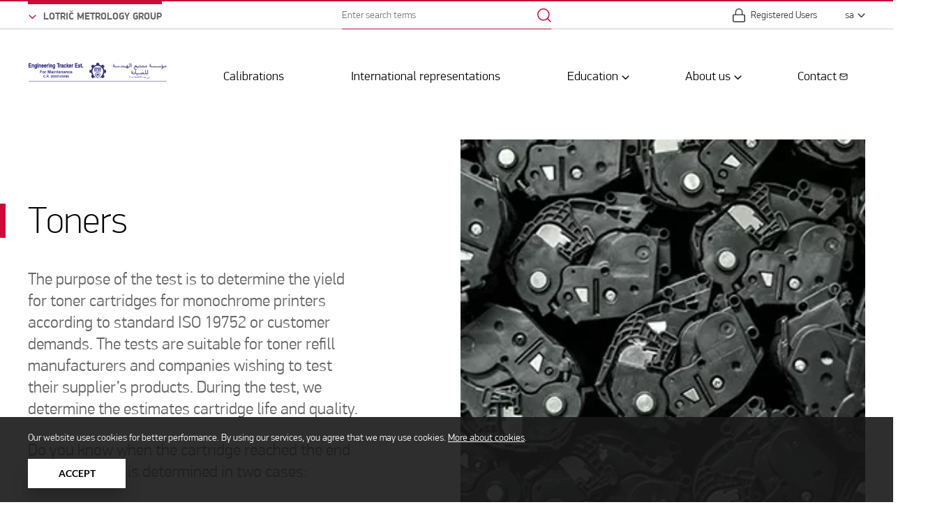

--- FILE ---
content_type: text/html; charset=UTF-8
request_url: https://www.lotric.si/sa/service/services/testing/toners/
body_size: 16619
content:
<!DOCTYPE html>
<html lang="sa" xml:lang="sa" xmlns="http://www.w3.org/1999/xhtml">
<head>
<meta http-equiv="content-type" content="text/html; charset=UTF-8"/>
<meta http-equiv="X-UA-Compatible" content="IE=edge">
<meta name="viewport" content="width=device-width, initial-scale=1, shrink-to-fit=no">
<meta name="format-detection" content="telephone=no">
<meta content="lotric" name="application-name">
<meta content="lotric" name="author">
<meta content="#ffffff" name="theme-color">
<meta content="#ffffff" name="msapplication-navbutton-color"/>
<meta content="#2d89ef" name="msapplication-TileColor">
<meta content="black-translucent" name="apple-mobile-web-app-status-bar-style">
<meta content="lotric" name="apple-mobile-web-app-capable">
<meta name='robots' content='index, follow, max-image-preview:large, max-snippet:-1, max-video-preview:-1'/>
<style>img:is([sizes="auto" i], [sizes^="auto," i]){contain-intrinsic-size:3000px 1500px}</style>
<link rel="alternate" href="https://www.lotric.si/storitev/nase-storitve/preskusanja/kartuse/" hreflang="sl"/>
<link rel="alternate" href="https://www.lotric.si/en/service/services/testing/toners/" hreflang="en"/>
<link rel="alternate" href="https://www.lotric.si/hr/storitev/nase-usluge/ispitivanja/kartuse/" hreflang="hr"/>
<link rel="alternate" href="https://www.lotric.si/rs/usluge/nase-usluge/ispitivanja/kertridzi/" hreflang="sr"/>
<link rel="alternate" href="https://www.lotric.si/mk/storitev/nasi-uslugi/testiranje/kaseti/" hreflang="mk"/>
<link rel="alternate" href="https://www.lotric.si/ba/usluge/nase-usluge/ispitivanja/toneri/" hreflang="bs"/>
<link rel="alternate" href="https://www.lotric.si/sa/service/services/testing/toners/" hreflang="sa"/>
<title>Toners - LOTRIČ Metrology</title>
<meta name="description" content="The purpose of the test is to determine the yield for toner cartridges for monochrome printers according to standard ISO 19752."/>
<link rel="canonical" href="https://www.lotric.si/sa/service/services/testing/toners/"/>
<meta property="og:locale" content="en_US"/>
<meta property="og:locale:alternate" content="sl_SI"/>
<meta property="og:locale:alternate" content="en_US"/>
<meta property="og:locale:alternate" content="hr_HR"/>
<meta property="og:locale:alternate" content="sr_RS"/>
<meta property="og:locale:alternate" content="mk_MK"/>
<meta property="og:locale:alternate" content="bs_BA"/>
<meta property="og:type" content="article"/>
<meta property="og:title" content="Toners - LOTRIČ Metrology"/>
<meta property="og:description" content="The purpose of the test is to determine the yield for toner cartridges for monochrome printers according to standard ISO 19752."/>
<meta property="og:url" content="https://www.lotric.si/sa/service/services/testing/toners/"/>
<meta property="og:site_name" content="LOTRIČ Metrology"/>
<meta property="article:modified_time" content="2023-11-29T12:25:05+00:00"/>
<meta property="og:image" content="https://www.lotric.si/wp-content/uploads/2021/09/preskusanje-kartus-min.png"/>
<meta property="og:image:width" content="300"/>
<meta property="og:image:height" content="300"/>
<meta property="og:image:type" content="image/png"/>
<meta name="twitter:card" content="summary_large_image"/>
<script type="application/ld+json" class="yoast-schema-graph">{"@context":"https://schema.org","@graph":[{"@type":"WebPage","@id":"https://www.lotric.si/sa/service/services/testing/toners/","url":"https://www.lotric.si/sa/service/services/testing/toners/","name":"Toners - LOTRIČ Metrology","isPartOf":{"@id":"https://www.lotric.si/sa/#website"},"primaryImageOfPage":{"@id":"https://www.lotric.si/sa/service/services/testing/toners/#primaryimage"},"image":{"@id":"https://www.lotric.si/sa/service/services/testing/toners/#primaryimage"},"thumbnailUrl":"https://www.lotric.si/wp-content/uploads/2021/09/preskusanje-kartus-min.png","datePublished":"2022-04-29T05:14:01+00:00","dateModified":"2023-11-29T12:25:05+00:00","description":"The purpose of the test is to determine the yield for toner cartridges for monochrome printers according to standard ISO 19752.","breadcrumb":{"@id":"https://www.lotric.si/sa/service/services/testing/toners/#breadcrumb"},"inLanguage":"sa","potentialAction":[{"@type":"ReadAction","target":["https://www.lotric.si/sa/service/services/testing/toners/"]}]},{"@type":"ImageObject","inLanguage":"sa","@id":"https://www.lotric.si/sa/service/services/testing/toners/#primaryimage","url":"https://www.lotric.si/wp-content/uploads/2021/09/preskusanje-kartus-min.png","contentUrl":"https://www.lotric.si/wp-content/uploads/2021/09/preskusanje-kartus-min.png","width":300,"height":300},{"@type":"BreadcrumbList","@id":"https://www.lotric.si/sa/service/services/testing/toners/#breadcrumb","itemListElement":[{"@type":"ListItem","position":1,"name":"Home","item":"https://www.lotric.si/sa/"},{"@type":"ListItem","position":2,"name":"Services","item":"https://www.lotric.si/sa/service/services/"},{"@type":"ListItem","position":3,"name":"Testing","item":"https://www.lotric.si/sa/service/services/testing/"},{"@type":"ListItem","position":4,"name":"Toners"}]},{"@type":"WebSite","@id":"https://www.lotric.si/sa/#website","url":"https://www.lotric.si/sa/","name":"LOTRIČ Metrology","description":"","potentialAction":[{"@type":"SearchAction","target":{"@type":"EntryPoint","urlTemplate":"https://www.lotric.si/sa/?s={search_term_string}"},"query-input":"required name=search_term_string"}],"inLanguage":"sa"}]}</script>
<style id='classic-theme-styles-inline-css'>.wp-block-button__link{color:#fff;background-color:#32373c;border-radius:9999px;box-shadow:none;text-decoration:none;padding:calc(.667em + 2px) calc(1.333em + 2px);font-size:1.125em}.wp-block-file__button{background:#32373c;color:#fff;text-decoration:none}</style>
<style id='global-styles-inline-css'>:root{--wp--preset--aspect-ratio--square:1;--wp--preset--aspect-ratio--4-3:4/3;--wp--preset--aspect-ratio--3-4:3/4;--wp--preset--aspect-ratio--3-2:3/2;--wp--preset--aspect-ratio--2-3:2/3;--wp--preset--aspect-ratio--16-9:16/9;--wp--preset--aspect-ratio--9-16:9/16;--wp--preset--color--black:#000000;--wp--preset--color--cyan-bluish-gray:#abb8c3;--wp--preset--color--white:#ffffff;--wp--preset--color--pale-pink:#f78da7;--wp--preset--color--vivid-red:#cf2e2e;--wp--preset--color--luminous-vivid-orange:#ff6900;--wp--preset--color--luminous-vivid-amber:#fcb900;--wp--preset--color--light-green-cyan:#7bdcb5;--wp--preset--color--vivid-green-cyan:#00d084;--wp--preset--color--pale-cyan-blue:#8ed1fc;--wp--preset--color--vivid-cyan-blue:#0693e3;--wp--preset--color--vivid-purple:#9b51e0;--wp--preset--gradient--vivid-cyan-blue-to-vivid-purple:linear-gradient(135deg,rgba(6,147,227,1) 0%,rgb(155,81,224) 100%);--wp--preset--gradient--light-green-cyan-to-vivid-green-cyan:linear-gradient(135deg,rgb(122,220,180) 0%,rgb(0,208,130) 100%);--wp--preset--gradient--luminous-vivid-amber-to-luminous-vivid-orange:linear-gradient(135deg,rgba(252,185,0,1) 0%,rgba(255,105,0,1) 100%);--wp--preset--gradient--luminous-vivid-orange-to-vivid-red:linear-gradient(135deg,rgba(255,105,0,1) 0%,rgb(207,46,46) 100%);--wp--preset--gradient--very-light-gray-to-cyan-bluish-gray:linear-gradient(135deg,rgb(238,238,238) 0%,rgb(169,184,195) 100%);--wp--preset--gradient--cool-to-warm-spectrum:linear-gradient(135deg,rgb(74,234,220) 0%,rgb(151,120,209) 20%,rgb(207,42,186) 40%,rgb(238,44,130) 60%,rgb(251,105,98) 80%,rgb(254,248,76) 100%);--wp--preset--gradient--blush-light-purple:linear-gradient(135deg,rgb(255,206,236) 0%,rgb(152,150,240) 100%);--wp--preset--gradient--blush-bordeaux:linear-gradient(135deg,rgb(254,205,165) 0%,rgb(254,45,45) 50%,rgb(107,0,62) 100%);--wp--preset--gradient--luminous-dusk:linear-gradient(135deg,rgb(255,203,112) 0%,rgb(199,81,192) 50%,rgb(65,88,208) 100%);--wp--preset--gradient--pale-ocean:linear-gradient(135deg,rgb(255,245,203) 0%,rgb(182,227,212) 50%,rgb(51,167,181) 100%);--wp--preset--gradient--electric-grass:linear-gradient(135deg,rgb(202,248,128) 0%,rgb(113,206,126) 100%);--wp--preset--gradient--midnight:linear-gradient(135deg,rgb(2,3,129) 0%,rgb(40,116,252) 100%);--wp--preset--font-size--small:13px;--wp--preset--font-size--medium:20px;--wp--preset--font-size--large:36px;--wp--preset--font-size--x-large:42px;--wp--preset--spacing--20:0.44rem;--wp--preset--spacing--30:0.67rem;--wp--preset--spacing--40:1rem;--wp--preset--spacing--50:1.5rem;--wp--preset--spacing--60:2.25rem;--wp--preset--spacing--70:3.38rem;--wp--preset--spacing--80:5.06rem;--wp--preset--shadow--natural:6px 6px 9px rgba(0, 0, 0, 0.2);--wp--preset--shadow--deep:12px 12px 50px rgba(0, 0, 0, 0.4);--wp--preset--shadow--sharp:6px 6px 0px rgba(0, 0, 0, 0.2);--wp--preset--shadow--outlined:6px 6px 0px -3px rgba(255, 255, 255, 1), 6px 6px rgba(0, 0, 0, 1);--wp--preset--shadow--crisp:6px 6px 0px rgba(0, 0, 0, 1);}:where(.is-layout-flex){gap:0.5em;}:where(.is-layout-grid){gap:0.5em;}body .is-layout-flex{display:flex;}.is-layout-flex{flex-wrap:wrap;align-items:center;}.is-layout-flex > :is(*, div){margin:0;}body .is-layout-grid{display:grid;}.is-layout-grid > :is(*, div){margin:0;}:where(.wp-block-columns.is-layout-flex){gap:2em;}:where(.wp-block-columns.is-layout-grid){gap:2em;}:where(.wp-block-post-template.is-layout-flex){gap:1.25em;}:where(.wp-block-post-template.is-layout-grid){gap:1.25em;}.has-black-color{color:var(--wp--preset--color--black) !important;}.has-cyan-bluish-gray-color{color:var(--wp--preset--color--cyan-bluish-gray) !important;}.has-white-color{color:var(--wp--preset--color--white) !important;}.has-pale-pink-color{color:var(--wp--preset--color--pale-pink) !important;}.has-vivid-red-color{color:var(--wp--preset--color--vivid-red) !important;}.has-luminous-vivid-orange-color{color:var(--wp--preset--color--luminous-vivid-orange) !important;}.has-luminous-vivid-amber-color{color:var(--wp--preset--color--luminous-vivid-amber) !important;}.has-light-green-cyan-color{color:var(--wp--preset--color--light-green-cyan) !important;}.has-vivid-green-cyan-color{color:var(--wp--preset--color--vivid-green-cyan) !important;}.has-pale-cyan-blue-color{color:var(--wp--preset--color--pale-cyan-blue) !important;}.has-vivid-cyan-blue-color{color:var(--wp--preset--color--vivid-cyan-blue) !important;}.has-vivid-purple-color{color:var(--wp--preset--color--vivid-purple) !important;}.has-black-background-color{background-color:var(--wp--preset--color--black) !important;}.has-cyan-bluish-gray-background-color{background-color:var(--wp--preset--color--cyan-bluish-gray) !important;}.has-white-background-color{background-color:var(--wp--preset--color--white) !important;}.has-pale-pink-background-color{background-color:var(--wp--preset--color--pale-pink) !important;}.has-vivid-red-background-color{background-color:var(--wp--preset--color--vivid-red) !important;}.has-luminous-vivid-orange-background-color{background-color:var(--wp--preset--color--luminous-vivid-orange) !important;}.has-luminous-vivid-amber-background-color{background-color:var(--wp--preset--color--luminous-vivid-amber) !important;}.has-light-green-cyan-background-color{background-color:var(--wp--preset--color--light-green-cyan) !important;}.has-vivid-green-cyan-background-color{background-color:var(--wp--preset--color--vivid-green-cyan) !important;}.has-pale-cyan-blue-background-color{background-color:var(--wp--preset--color--pale-cyan-blue) !important;}.has-vivid-cyan-blue-background-color{background-color:var(--wp--preset--color--vivid-cyan-blue) !important;}.has-vivid-purple-background-color{background-color:var(--wp--preset--color--vivid-purple) !important;}.has-black-border-color{border-color:var(--wp--preset--color--black) !important;}.has-cyan-bluish-gray-border-color{border-color:var(--wp--preset--color--cyan-bluish-gray) !important;}.has-white-border-color{border-color:var(--wp--preset--color--white) !important;}.has-pale-pink-border-color{border-color:var(--wp--preset--color--pale-pink) !important;}.has-vivid-red-border-color{border-color:var(--wp--preset--color--vivid-red) !important;}.has-luminous-vivid-orange-border-color{border-color:var(--wp--preset--color--luminous-vivid-orange) !important;}.has-luminous-vivid-amber-border-color{border-color:var(--wp--preset--color--luminous-vivid-amber) !important;}.has-light-green-cyan-border-color{border-color:var(--wp--preset--color--light-green-cyan) !important;}.has-vivid-green-cyan-border-color{border-color:var(--wp--preset--color--vivid-green-cyan) !important;}.has-pale-cyan-blue-border-color{border-color:var(--wp--preset--color--pale-cyan-blue) !important;}.has-vivid-cyan-blue-border-color{border-color:var(--wp--preset--color--vivid-cyan-blue) !important;}.has-vivid-purple-border-color{border-color:var(--wp--preset--color--vivid-purple) !important;}.has-vivid-cyan-blue-to-vivid-purple-gradient-background{background:var(--wp--preset--gradient--vivid-cyan-blue-to-vivid-purple) !important;}.has-light-green-cyan-to-vivid-green-cyan-gradient-background{background:var(--wp--preset--gradient--light-green-cyan-to-vivid-green-cyan) !important;}.has-luminous-vivid-amber-to-luminous-vivid-orange-gradient-background{background:var(--wp--preset--gradient--luminous-vivid-amber-to-luminous-vivid-orange) !important;}.has-luminous-vivid-orange-to-vivid-red-gradient-background{background:var(--wp--preset--gradient--luminous-vivid-orange-to-vivid-red) !important;}.has-very-light-gray-to-cyan-bluish-gray-gradient-background{background:var(--wp--preset--gradient--very-light-gray-to-cyan-bluish-gray) !important;}.has-cool-to-warm-spectrum-gradient-background{background:var(--wp--preset--gradient--cool-to-warm-spectrum) !important;}.has-blush-light-purple-gradient-background{background:var(--wp--preset--gradient--blush-light-purple) !important;}.has-blush-bordeaux-gradient-background{background:var(--wp--preset--gradient--blush-bordeaux) !important;}.has-luminous-dusk-gradient-background{background:var(--wp--preset--gradient--luminous-dusk) !important;}.has-pale-ocean-gradient-background{background:var(--wp--preset--gradient--pale-ocean) !important;}.has-electric-grass-gradient-background{background:var(--wp--preset--gradient--electric-grass) !important;}.has-midnight-gradient-background{background:var(--wp--preset--gradient--midnight) !important;}.has-small-font-size{font-size:var(--wp--preset--font-size--small) !important;}.has-medium-font-size{font-size:var(--wp--preset--font-size--medium) !important;}.has-large-font-size{font-size:var(--wp--preset--font-size--large) !important;}.has-x-large-font-size{font-size:var(--wp--preset--font-size--x-large) !important;}:where(.wp-block-post-template.is-layout-flex){gap:1.25em;}:where(.wp-block-post-template.is-layout-grid){gap:1.25em;}:where(.wp-block-columns.is-layout-flex){gap:2em;}:where(.wp-block-columns.is-layout-grid){gap:2em;}:root :where(.wp-block-pullquote){font-size:1.5em;line-height:1.6;}</style>
<link rel="stylesheet" type="text/css" href="//www.lotric.si/wp-content/cache/wpfc-minified/eebqj8o9/htj2b.css" media="all"/>
<link rel="stylesheet" type="text/css" href="//www.lotric.si/wp-content/cache/wpfc-minified/7jshbgss/htj2b.css" media="only screen and (max-width: 768px)"/>
<link rel="stylesheet" type="text/css" href="//www.lotric.si/wp-content/cache/wpfc-minified/m7waahbi/htj2b.css" media="all"/>
<style id='woocommerce-inline-inline-css'>.woocommerce form .form-row .required{visibility:visible;}</style>
<link rel="stylesheet" type="text/css" href="//www.lotric.si/wp-content/cache/wpfc-minified/llfdabdl/htj2b.css" media="all"/>
<script async src="https://www.googletagmanager.com/gtag/js?id=G-BLNWFFR0TG"></script>
<script>window.dataLayer=window.dataLayer||[];
function gtag(){dataLayer.push(arguments);}
gtag('js', new Date());gtag('config', 'G-BLNWFFR0TG');</script> 	<noscript><style>.woocommerce-product-gallery{opacity:1 !important;}</style></noscript>
<link rel="icon" href="https://www.lotric.si/wp-content/uploads/2022/03/cropped-apple-icon-512x512-1-1-400x400.png" sizes="32x32"/>
<link rel="icon" href="https://www.lotric.si/wp-content/uploads/2022/03/cropped-apple-icon-512x512-1-1-400x400.png" sizes="192x192"/>
<link rel="apple-touch-icon" href="https://www.lotric.si/wp-content/uploads/2022/03/cropped-apple-icon-512x512-1-1-400x400.png"/>
<meta name="msapplication-TileImage" content="https://www.lotric.si/wp-content/uploads/2022/03/cropped-apple-icon-512x512-1-1-400x400.png"/>
<style id="wp-custom-css">.wpforms-submit.custom-submit-red{background-color:#ca0d38;border:none;color:white;padding:10px 25px;font-weight:bold;border-radius:5px;cursor:pointer;transition:background-color 0.3s ease;}
.wpforms-submit.custom-submit-red:hover{background-color:#a10a2e;}</style>
<noscript><style id="rocket-lazyload-nojs-css">.rll-youtube-player, [data-lazy-src]{display:none !important;}</style></noscript>            
<script>(function(w,d,s,l,i){w[l]=w[l]||[];w[l].push({'gtm.start':
new Date().getTime(),event:'gtm.js'});var f=d.getElementsByTagName(s)[0],
j=d.createElement(s),dl=l!='dataLayer'?'&l='+l:'';j.async=true;j.src=
'https://www.googletagmanager.com/gtm.js?id='+i+dl;f.parentNode.insertBefore(j,f);
})(window,document,'script','dataLayer','GTM-MT76599');</script>
<script class="sp-cookies gtm performance_cookie" type="text/plain" async src="https://www.googletagmanager.com/gtag/js?id=UA-15672596-1"></script>
<noscript><img height="1" width="1" style="display:none" src=https://www.facebook.com/tr?id=275449697411589&ev=PageView&noscript=1 /></noscript>
<script data-wpfc-render="false">var Wpfcll={s:[],osl:0,scroll:false,i:function(){Wpfcll.ss();window.addEventListener('load',function(){window.addEventListener("DOMSubtreeModified",function(e){Wpfcll.osl=Wpfcll.s.length;Wpfcll.ss();if(Wpfcll.s.length > Wpfcll.osl){Wpfcll.ls(false);}},false);Wpfcll.ls(true);});window.addEventListener('scroll',function(){Wpfcll.scroll=true;Wpfcll.ls(false);});window.addEventListener('resize',function(){Wpfcll.scroll=true;Wpfcll.ls(false);});window.addEventListener('click',function(){Wpfcll.scroll=true;Wpfcll.ls(false);});},c:function(e,pageload){var w=document.documentElement.clientHeight || body.clientHeight;var n=0;if(pageload){n=0;}else{n=(w > 800) ? 800:200;n=Wpfcll.scroll ? 800:n;}var er=e.getBoundingClientRect();var t=0;var p=e.parentNode ? e.parentNode:false;if(typeof p.getBoundingClientRect=="undefined"){var pr=false;}else{var pr=p.getBoundingClientRect();}if(er.x==0 && er.y==0){for(var i=0;i < 10;i++){if(p){if(pr.x==0 && pr.y==0){if(p.parentNode){p=p.parentNode;}if(typeof p.getBoundingClientRect=="undefined"){pr=false;}else{pr=p.getBoundingClientRect();}}else{t=pr.top;break;}}};}else{t=er.top;}if(w - t+n > 0){return true;}return false;},r:function(e,pageload){var s=this;var oc,ot;try{oc=e.getAttribute("data-wpfc-original-src");ot=e.getAttribute("data-wpfc-original-srcset");originalsizes=e.getAttribute("data-wpfc-original-sizes");if(s.c(e,pageload)){if(oc || ot){if(e.tagName=="DIV" || e.tagName=="A" || e.tagName=="SPAN"){e.style.backgroundImage="url("+oc+")";e.removeAttribute("data-wpfc-original-src");e.removeAttribute("data-wpfc-original-srcset");e.removeAttribute("onload");}else{if(oc){e.setAttribute('src',oc);}if(ot){e.setAttribute('srcset',ot);}if(originalsizes){e.setAttribute('sizes',originalsizes);}if(e.getAttribute("alt") && e.getAttribute("alt")=="blank"){e.removeAttribute("alt");}e.removeAttribute("data-wpfc-original-src");e.removeAttribute("data-wpfc-original-srcset");e.removeAttribute("data-wpfc-original-sizes");e.removeAttribute("onload");if(e.tagName=="IFRAME"){var y="https://www.youtube.com/embed/";if(navigator.userAgent.match(/\sEdge?\/\d/i)){e.setAttribute('src',e.getAttribute("src").replace(/.+\/templates\/youtube\.html\#/,y));}e.onload=function(){if(typeof window.jQuery !="undefined"){if(jQuery.fn.fitVids){jQuery(e).parent().fitVids({customSelector:"iframe[src]"});}}var s=e.getAttribute("src").match(/templates\/youtube\.html\#(.+)/);if(s){try{var i=e.contentDocument || e.contentWindow;if(i.location.href=="about:blank"){e.setAttribute('src',y+s[1]);}}catch(err){e.setAttribute('src',y+s[1]);}}}}}}else{if(e.tagName=="NOSCRIPT"){if(jQuery(e).attr("data-type")=="wpfc"){e.removeAttribute("data-type");jQuery(e).after(jQuery(e).text());}}}}}catch(error){console.log(error);console.log("==>",e);}},ss:function(){var i=Array.prototype.slice.call(document.getElementsByTagName("img"));var f=Array.prototype.slice.call(document.getElementsByTagName("iframe"));var d=Array.prototype.slice.call(document.getElementsByTagName("div"));var a=Array.prototype.slice.call(document.getElementsByTagName("a"));var s=Array.prototype.slice.call(document.getElementsByTagName("span"));var n=Array.prototype.slice.call(document.getElementsByTagName("noscript"));this.s=i.concat(f).concat(d).concat(a).concat(s).concat(n);},ls:function(pageload){var s=this;[].forEach.call(s.s,function(e,index){s.r(e,pageload);});}};document.addEventListener('DOMContentLoaded',function(){wpfci();});function wpfci(){Wpfcll.i();}</script>
</head>
<body>
<noscript><iframe onload="Wpfcll.r(this,true);" data-wpfc-original-src="https://www.googletagmanager.com/ns.html?id=GTM-MT76599"
height="0" width="0" style="display:none;visibility:hidden"></iframe></noscript>
<div class="loading">
<div class="circle-1"></div><div class="circle-2"></div></div><header class="header-main" data-aos="fade-down" data-aos-duration="800">
<div class="header-main__top : text--14">
<button class="header-main__dropdown-button : lotric-dropdown-btn : text--bd">
<i class="icon : icon-chevron-down"></i>
<span>LOTRIČ Metrology Group</span>
</button>
<div class="search-field"> <form method="get" action="https://www.lotric.si/sa/search/"> <label for="header_search" class="sr-only">Enter search terms</label> <input type="text" id="header-search" name="term" class="search-field__input" value="" placeholder="Enter search terms"> <button type="submit" class="search-field__submit"> <span class="sr-only"></span> <i class="icon : icon-search"></i> </button> </form></div><div class="header-main__top-right">
<button class="search-trigger : d-md-none" aria-hidden="true">
<i class="icon : icon-search"></i>
<i class="icon : icon-close-circle"></i>
</button>
<a class="header-main__meol" href="https://www.meol.si/#/Login">
<img src="https://www.lotric.si/wp-content/uploads/2021/08/MeOL.svg" alt="" title="MeOL" width="34" height="14">
</a>
<a class="header-main__login" href="https://poslovniknew.lotric.si/#/login">
<i class="icon : icon-lock"></i>
<span>Registered Users</span>
</a>
<div class="language-dropdown" aria-hidden="true">
<div class="language-dropdown__placeholder"> <span>sa</span> <i class="icon : icon-chevron-down"></i></div><div class="language-dropdown__list"> <ul> <li> <a class="language-dropdown__link" href="https://www.lotric.si/">sl</a> </li> <li> <a class="language-dropdown__link" href="https://www.lotric.si/en">en</a> </li> <li> <a class="language-dropdown__link" href="https://www.lotric.si/de">de</a> </li> <li> <a class="language-dropdown__link" href="https://www.lotric.si/hr">hr</a> </li> <li> <a class="language-dropdown__link" href="https://www.lotric.si/rs">rs</a> </li> <li> <a class="language-dropdown__link" href="https://www.lotric.si/ba">ba</a> </li> <li> <a class="language-dropdown__link" href="https://www.lotric.si/mk">mk</a> </li> </ul></div></div></div></div><div class="header-main__bottom">
<a href="https://www.lotric.si/sa" class="header-main__logo">
<img class="header-main__logo-colored" src="https://www.lotric.si/wp-content/uploads/2024/01/ete_logo_JP-edit_VEKTOR_moder-svg.svg" alt="" title="ete_logo_JP-edit_VEKTOR_moder-svg" height="200" width="40">
</a>
<div class="menu">
<nav aria-label="Primary navigation">
<ul>
<li class="menu__item : level-1"> <a class="menu__link : level-1 : text--18" href="https://www.lotric.si/sa/service/services/calibrations/">Calibrations</a>   </li>
<li class="menu__item : level-1"> <a class="menu__link : level-1 : text--18" href="https://www.lotric.si/sa/representations-of-leading-manufacturers/">International representations</a>   </li>
<li class="menu__item : level-1 : has-submenu">
<a class="menu__link : level-1 : text--18" href="https://www.lotric.si/sa/education/">Education</a>
<button class="menu__arrow">
<span class="sr-only">Open submenu</span>
<i class="icon : icon-chevron-down"></i>
</button>
<div class="menu__dropdown" data-mobile-dropdown> <ul> <li class="menu__item : level-2"> <a class="menu__link : level-2 : text--18" href="https://www.lotric.si/sa/education/educations-all-you-have-to-know-about/">Educations “All you have to know about”</a> </li> <li class="menu__item : level-2"> <a class="menu__link : level-2 : text--18" href="https://www.lotric.si/sa/education/knowledge-library/">Knowledge library</a> </li> </ul></div></li>
<li class="menu__item : level-1 : has-submenu">
<a class="menu__link : level-1 : text--18" href="https://www.lotric.si/sa/about-us/">About us</a>
<button class="menu__arrow">
<span class="sr-only">Open submenu</span>
<i class="icon : icon-chevron-down"></i>
</button>
<div class="menu__dropdown" data-mobile-dropdown> <ul> <li class="menu__item : level-2"> <a class="menu__link : level-2 : text--18" href="https://www.lotric.si/sa/about-us/engineering-tracker-est/">Engineering Tracker Est</a> </li> <li class="menu__item : level-2"> <a class="menu__link : level-2 : text--18" href="https://www.lotric.si/sa/about-us/group-lotric-metrology/">Group LOTRIČ Metrology</a> </li> <li class="menu__item : level-2"> <a class="menu__link : level-2 : text--18" href="https://www.lotric.si/sa/about-us/locations/">Locations</a> </li> <li class="menu__item : level-2"> <a class="menu__link : level-2 : text--18" href="https://www.lotric.si/sa/about-us/zero-environmental-impact/">Sustainability</a> </li> <li class="menu__item : level-2"> <a class="menu__link : level-2 : text--18" href="https://www.lotric.si/sa/about-us/references/">References</a> </li> <li class="menu__item : level-2"> <a class="menu__link : level-2 : text--18" href="https://www.lotric.si/sa/about-us/quality/">Quality</a> </li> <li class="menu__item : level-2"> <a class="menu__link : level-2 : text--18" href="https://www.lotric.si/sa/about-us/certificate/">Certificate</a> </li> <li class="menu__item : level-2"> <a class="menu__link : level-2 : text--18" href="https://www.lotric.si/sa/about-us/employment/">Employment</a> </li> <li class="menu__item : level-2"> <a class="menu__link : level-2 : text--18" href="https://www.lotric.si/sa/about-us/catalogs-for-your-areas/">Catalogs for your areas</a> </li> <li class="menu__item : level-2"> <a class="menu__link : level-2 : text--18" href="https://www.lotric.si/sa/about-us/multimedia/">Multimedia</a> </li> </ul></div></li>
<li class="menu__item : level-1 has-contact"> <a class="menu__link : level-1 : text--18" href="https://www.lotric.si/sa/contact/">Contact</a>  <button class="menu__arrow"> <span class="sr-only">Open submenu</span> <i class="icon : icon-contact"></i> </button>  </li>
</ul>
</nav></div><div class="header-main__bottom-right"> <button aria-expanded="false" class="mobile-hamburger : d-md-none" aria-label="Open Mobile Menu"> <span class="bars" aria-hidden="true"></span> <span class="bars" aria-hidden="true"></span> <span class="bars" aria-hidden="true"></span> </button></div></div></header>
<div class="lotric-group">
<div class="margin : margin--80"></div><div class="lotric-group__row : text--14">
<div class="lotric-group__col">
<div class="title : title--h5"> <h5>Companies in LOTRIČ Metrology Group</h5></div><div class="lotric-group__company-list">
<div class="lotric-group__company">
<figure class="lotric-group__company-logo">
<a href="https://www.lotric.si/sa/about-us/our-compaines/lotric-metrology/">
<img onload="Wpfcll.r(this,true);" src="https://www.lotric.si/wp-content/plugins/wp-fastest-cache-premium/pro/images/blank.gif" data-wpfc-original-src="https://www.lotric.si/wp-content/uploads/2021/12/LOTRIC-Meroslovje-svg.svg" alt="blank" title="LOTRIC Meroslovje-svg" width="120" height="50">
</a>
</figure>
<div class="lotric-group__company-text"> <a href="https://www.lotric.si/sa/about-us/our-compaines/lotric-metrology/">LOTRIČ Metrology Ltd.</a></div><div class="margin : margin--24"></div></div><div class="lotric-group__company">
<figure class="lotric-group__company-logo">
<a href="https://www.lotric.si/sa/about-us/multimedia/lotrc-certification/">
<img onload="Wpfcll.r(this,true);" src="https://www.lotric.si/wp-content/plugins/wp-fastest-cache-premium/pro/images/blank.gif" data-wpfc-original-src="https://www.lotric.si/wp-content/uploads/2021/12/LOTRIC-Certificiranje-svg.svg" alt="blank" title="LOTRIC Certificiranje-svg" width="120" height="50">
</a>
</figure>
<div class="lotric-group__company-text"> <a href="https://www.lotric.si/sa/about-us/multimedia/lotrc-certification/">LOTRIČ Certification Ltd.</a></div><div class="margin : margin--24"></div></div><div class="lotric-group__company">
<figure class="lotric-group__company-logo">
<a href="https://www.lotric.si/sa/about-us/our-compaines/psm-measuring-systems/">
<img onload="Wpfcll.r(this,true);" src="https://www.lotric.si/wp-content/plugins/wp-fastest-cache-premium/pro/images/blank.gif" data-wpfc-original-src="https://www.lotric.si/wp-content/uploads/2022/01/PSM-LOGO.svg" alt="blank" title="PSM &#8211; LOGO" width="120" height="50">
</a>
</figure>
<div class="lotric-group__company-text"> <a href="https://www.lotric.si/sa/about-us/our-compaines/psm-measuring-systems/">PSM measuring system Ltd.</a></div><div class="margin : margin--24"></div></div></div><div class="lotric-group__col-footer">
<div class="margin : margin--24"></div><a class="btn : btn--white" href="https://www.lotric.si/sa/about-us/our-compaines/">
<span class="btn__text">Our companies</span>
</a></div></div><div class="lotric-group__col">
<div class="title : title--h5"> <h5>Own brands</h5></div><div class="lotric-group__company-list">
<div class="lotric-group__company">
<figure class="lotric-group__company-logo">
<a href="https://www.lotric.si/sa/our-products/exactum/">
<img onload="Wpfcll.r(this,true);" src="https://www.lotric.si/wp-content/plugins/wp-fastest-cache-premium/pro/images/blank.gif" data-wpfc-original-src="https://www.lotric.si/wp-content/uploads/2021/11/EXACTUM-logo-RGB-export-01wh.svg" alt="blank" title="EXACTUM-logo-RGB-export-01wh" width="120" height="50">
</a>
</figure>
<div class="lotric-group__company-text"> <a href="https://www.lotric.si/sa/our-products/exactum/">EXACTUM</a></div><div class="margin : margin--24"></div></div><div class="lotric-group__company">
<figure class="lotric-group__company-logo">
<a href="https://www.lotric.si/sa/our-products/trames-unique/">
<img onload="Wpfcll.r(this,true);" src="https://www.lotric.si/wp-content/plugins/wp-fastest-cache-premium/pro/images/blank.gif" data-wpfc-original-src="https://www.lotric.si/wp-content/uploads/2021/12/TRAMES-Unique-svg.svg" alt="blank" title="TRAMES Unique-svg" width="120" height="50">
</a>
</figure>
<div class="lotric-group__company-text"> <a href="https://www.lotric.si/sa/our-products/trames-unique/">TRAMES Unique</a></div><div class="margin : margin--24"></div></div><div class="lotric-group__company">
<figure class="lotric-group__company-logo">
<a href="https://www.lotric.si/sa/our-products/trames-inspection/">
<img onload="Wpfcll.r(this,true);" src="https://www.lotric.si/wp-content/plugins/wp-fastest-cache-premium/pro/images/blank.gif" data-wpfc-original-src="https://www.lotric.si/wp-content/uploads/2021/12/TRAMES-Inspection-svg.svg" alt="blank" title="TRAMES Inspection-svg" width="120" height="50">
</a>
</figure>
<div class="lotric-group__company-text"> <a href="https://www.lotric.si/sa/our-products/trames-inspection/">TRAMES Inspection</a></div><div class="margin : margin--24"></div></div><div class="lotric-group__company">
<figure class="lotric-group__company-logo">
<a href="https://www.lotric.si/sa/service/services/conformity-assessment/vehicle-inspection/">
<img onload="Wpfcll.r(this,true);" src="https://www.lotric.si/wp-content/plugins/wp-fastest-cache-premium/pro/images/blank.gif" data-wpfc-original-src="https://www.lotric.si/wp-content/uploads/2021/11/PHARMA-CERTIFICATE-logo-RGB-01-1wh.png" alt="blank" title="PHARMA-CERTIFICATE-logo-RGB-01 (1)wh" width="120" height="50">
</a>
</figure>
<div class="lotric-group__company-text"> <a href="https://www.lotric.si/sa/service/services/conformity-assessment/vehicle-inspection/">PHARMA Certificate</a></div><div class="margin : margin--24"></div></div></div></div></div><div class="margin : margin--80"></div></div><div class="lotric-group__close">
<div class="lotric-group__close-inner : d-flex-cc"> <button class="lotric-group__close-btn : text--16 : text--bd" type="button"> <i class="icon : icon-close-circle" style='--icon-color:#fff;'></i> <span>Close</span> </button></div></div><main class="main">
<section class="sc-general : sc-banner" tabindex="-1" role="contentinfo">
<div class="sm-d-none">
<div class="margin : margin--40"></div></div><div class="banner banner--with-image">
<div class="container">
<div class="row">
<div class="col-md-6 : col-xs-12 : col-md-offset-1 : last-md">
<div class="banner__image" data-aos="fade-right" data-aos-delay="200">
<div class="banner__image-inner : p-relative">
<div class="image-aspect : image-aspect--cover">
<div class="image-aspect__bg" data-responsive="responsive-bg-image"> <img onload="Wpfcll.r(this,true);" src="https://www.lotric.si/wp-content/plugins/wp-fastest-cache-premium/pro/images/blank.gif" class="responsive-bg-img" data-wpfc-original-src="https://www.lotric.si/wp-content/uploads/2021/09/preskusanje-kartus-min.png" alt="Testing cartridges" title="Testing cartridges"></div></div></div></div></div><div class="col-xs-12 first-md col-md-5">
<div class="margin : margin--80"></div><div class="banner__content">
<div class="section-title" data-aos="fade-right" data-aos-duration="400">
<div class="title : title--h2"> <h2>Toners</h2></div></div><div class="margin : margin--32"></div><div data-aos="fade-right" data-aos-duration="400" data-aos-delay="150">
<div class="editor-text text--24">
<p>The purpose of the test is to determine the yield for toner cartridges for monochrome printers according to standard ISO 19752 or customer demands. The tests are suitable for toner refill manufacturers and companies wishing to test their supplier&#8217;s products. During the test, we determine the estimates cartridge life and quality.</p>
<p>Do you know when the cartridge reached the end of its life? This is determined in two cases:</p>
<ul>
<li>when the &#8220;image fades&#8221; causing the toner in the printing system to run out,</li>
<li>or printing stops automatically using the toner leak detection feature.</li>
</ul>
<p>An example of fading is represented in a sample photograph.</p>
<div class="editor-text__overlay">
<button class="editor-text__overlay__close">
<i class="icon : icon-cross" style='--icon-color:#000;'></i>
</button>
<div class="editor-text__overlay__image"> <img src="" alt=""></div></div></div></div></div></div></div><div class="row">
<div class="col-md-5 : col-xs-12">
<div class="margin : margin--40"></div><div class="banner__footer" data-aos="fade-right" data-aos-duration="400" data-aos-delay="100">
<nav aria-label="breadcrumb" class="breadcrumbs">
<ul>
<li class="breadcrumbs__item"> <a class="breadcrumbs__link : text--14" href="https://www.lotric.si/sa" data-aos="fade-in" data-aos-duration="400" data-aos-delay="100"> <i class="icon : icon-chevron-left"></i> <span>Home</span> </a> </li>
<li class="breadcrumbs__item"> <a class="breadcrumbs__link : text--14" href="https://www.lotric.si/sa/service/services/" data-aos="fade-in" data-aos-duration="400" data-aos-delay="200"> <i class="icon : icon-chevron-left"></i> <span>Services</span> </a> </li>
<li class="breadcrumbs__item"> <a class="breadcrumbs__link : text--14" href="https://www.lotric.si/sa/service/services/testing/" data-aos="fade-in" data-aos-duration="400" data-aos-delay="300"> <i class="icon : icon-chevron-left"></i> <span>Testing</span> </a> </li>
<li class="breadcrumbs__item"> <div class="breadcrumbs__link : text--14" data-aos="fade-in" data-aos-duration="400" data-aos-delay="400"> <i class="icon : icon-chevron-left"></i> <span>Toners</span></div></li>
</ul>
</nav></div></div></div></div><div class="banner__bottom-margin">
<div class="margin : margin--80"></div></div></div></section>
<section class="sc-general : sc-cta : bg--brand-dark" tabindex="-1" role="contentinfo">
<div class="cta cta--contact">
<div class="margin : margin--120"></div><div class="container">
<div class="row : middle-lg">
<div class="col-lg-6 : col-xs-12" data-aos="fade-right" data-aos-duration="400" data-aos-delay="100">
<div class="title : title--h4"> <h4>Contact us and we will solve every possible challenge.</h4></div></div><div class="col-lg-6 : col-xs-12" data-aos="fade-right" data-aos-duration="400" data-aos-delay="150">
<div class="contact-cta__btn"> <a class="btn : btn--white : btn--icon" href="https://www.lotric.si/en/contact/"> <span class="btn__text">Contact us</span> <i class="icon : icon-arrow-right-circle"></i> </a></div></div></div></div><div class="margin : margin--120"></div></div></section>
<section class="sc-general : sc-gallery-slider" tabindex="-1" role="contentinfo">
<div class="section-separator : section-separator--top">
<div class="row">
<div class="col-sm-4 : col-xs-12"></div><div class="col-sm-8 : col-xs-12">
<div class="p-relative">
<div class="section-separator__inner"></div></div></div></div></div><div class="gallery-slider : bg--grey : p-relative">
<div class="margin : margin--160"></div><div class="container">
<div class="gallery-slider__init : swiper-container" data-slider="gallery-slider">
<div class="swiper-wrapper">
<div class="swiper-slide" data-aos="fade-right" data-aos-delay="100">
<div class="gallery-slider__item : p-relative" data-modalslide=1> <img onload="Wpfcll.r(this,true);" src="https://www.lotric.si/wp-content/plugins/wp-fastest-cache-premium/pro/images/blank.gif" class="covered : no-lazy-load" data-wpfc-original-src="https://www.lotric.si/wp-content/uploads/2021/09/preskusanje-kartus-min.png" alt="Testing cartridges" title="Testing cartridges" width="440" height="292"></div><div class="gallery-slider__item-desc"> Testing cartridges</div></div><div class="swiper-slide" data-aos="fade-right" data-aos-delay="200">
<div class="gallery-slider__item : p-relative" data-modalslide=2> <img onload="Wpfcll.r(this,true);" src="https://www.lotric.si/wp-content/plugins/wp-fastest-cache-premium/pro/images/blank.gif" class="covered : no-lazy-load" data-wpfc-original-src="https://www.lotric.si/wp-content/uploads/2021/09/primer-bledenja-798x1024.png" alt="An example of fading" title="An example of fading" width="440" height="292"></div><div class="gallery-slider__item-desc"> An example of fading</div></div></div></div><div class="margin : margin--80"></div></div><div class="slider-nav" data-aos="fade-left" data-aos-delay="150">
<button class="slider-nav__arrow : slider-arrow : d-flex-cc : arrow-left">
<i class="icon : icon-arrow-left"></i>
</button>
<div class="swiper-pagination"></div><button class="slider-nav__arrow : slider-arrow : d-flex-cc : arrow-right">
<i class="icon : icon-arrow-right"></i>
</button></div><div class="margin : margin--160"></div></div><div class="section-separator : section-separator--bottom">
<div class="row : reverse">
<div class="col-sm-4 : col-xs-12"></div><div class="col-sm-8 : col-xs-12">
<div class="p-relative">
<div class="section-separator__inner"></div></div></div></div></div><div class="gallery-modal : d-flex-cc">
<div class="gallery-modal__inner">
<div class="container">
<button class="gallery-modal__close">
<i class="icon : icon-cross" style='--icon-color:#000;'></i>
</button>
<div class="gallery-modal-slider-wrapper">
<div class="swiper-container" data-slider="gallery-modal-slider">
<div class="swiper-wrapper">
<div class="swiper-slide">
<div class="gallery-modal__slide : d-flex-cc">
<div class="gallery-modal__image">
<img onload="Wpfcll.r(this,true);" src="https://www.lotric.si/wp-content/plugins/wp-fastest-cache-premium/pro/images/blank.gif" data-wpfc-original-src="https://www.lotric.si/wp-content/uploads/2021/09/preskusanje-kartus-min.png" alt="Testing cartridges" title="Testing cartridges">
<div class="gallery-modal__image-caption">
<div class="slide-number : text--14 : font-secondary"> <span>1</span>/<span>2</span></div><p>Testing cartridges</p></div></div></div></div><div class="swiper-slide">
<div class="gallery-modal__slide : d-flex-cc">
<div class="gallery-modal__image">
<img onload="Wpfcll.r(this,true);" src="https://www.lotric.si/wp-content/plugins/wp-fastest-cache-premium/pro/images/blank.gif" data-wpfc-original-src="https://www.lotric.si/wp-content/uploads/2021/09/primer-bledenja.png" alt="An example of fading" title="An example of fading">
<div class="gallery-modal__image-caption">
<div class="slide-number : text--14 : font-secondary"> <span>2</span>/<span>2</span></div><p>An example of fading</p></div></div></div></div></div></div><div class="gallery-modal__nav"> <button class="gallery-modal__nav-arrow : arrow-left"> <i class="icon : icon-arrow-left-circle"></i> </button> <button class="gallery-modal__nav-arrow : arrow-right"> <i class="icon : icon-arrow-right-circle"></i> </button></div></div></div></div></div></section>
<section class="sc-general : sc-certificate-module" tabindex="-1" role="contentinfo">
<div class="certificate-module : p-relative">
<div class="container">
<div class="row">
<div class=": col-xs-12: col-md-7 : col-lg-offset-1 : last-md">
<div class="certificate-module__right" data-aos="fade-left" data-aos-duration="600" data-aos-delay="200">
<div class="image-aspect : image-aspect--cover">
<div class="image-aspect__bg" data-responsive="responsive-bg-image"> <img onload="Wpfcll.r(this,true);" src="https://www.lotric.si/wp-content/plugins/wp-fastest-cache-premium/pro/images/blank.gif" class="responsive-bg-img" data-wpfc-original-src="https://www.lotric.si/wp-content/uploads/2021/09/vzorcni-certifikat-julij-2022-1.png" alt="blank" title="vzorčni certifikat julij 2022"></div></div></div></div><div class="col-xs-12 : col-lg-4 : col-md-5 : first-md">
<div class="certificate-module__left">
<div class="margin : margin--160"></div><div class="section-title" data-aos="fade-right" data-aos-duration="400">
<div class="title : title--h2"> <h2>A document to provide your quality</h2></div></div><div class="margin : margin--20"></div><div data-aos="fade-right" data-aos-duration="400" data-aos-delay="150">
<div class="editor-text">
<p>After performing the calibration, testing, control and qualification procedures in the LOTRIČ Metrology Group, you will receive an approved certificate, which clearly states all the parameters that are important to your clients and enables you to prove and guarantee your quality.</p>
<p>We are recognised as a reference partner that has been working in the field of calibrations, testing, inspection and qualifications for decades. Simultaneously with the development of services, we also developed a certificate based on the wishes, needs and in-depth cooperation of our partners.</p>
<div class="editor-text__overlay">
<button class="editor-text__overlay__close">
<i class="icon : icon-cross" style='--icon-color:#000;'></i>
</button>
<div class="editor-text__overlay__image"> <img src="" alt=""></div></div></div></div><div class="margin : margin--32"></div><div data-aos="fade-right" data-aos-duration="400" data-aos-delay="300" class="certificate-module__btn"> <a class="btn : btn--default" href="https://www.lotric.si/en/about-us/certificate/"> <span class="btn__text">MORE ABOUT CERTIFICATE</span> </a></div><div class="margin : margin--160"></div></div></div></div></div></div><div class="margin : margin--160"></div></section>
<section class="sc-general : sc-content-card-list" tabindex="-1" role="contentinfo">
<div class="content-card-list">
<div class="container">
<div class="section-title" data-aos="fade-right" data-aos-duration="400">
<div class="title : title--h2"> <h2>Related content</h2></div></div><div class="margin : margin--70"></div><div class="content-card-list__row">
<div class="content-card-list__col : pad-0" data-aos="fade-down" data-aos-duration="600" data-aos-delay="100">
<article class="content-card">
<div class="title : title--h4"> <h4>Testing of materials</h4></div><div class="margin : margin--16"></div><div class="editor-text">
<p>We perform tests throughout the life cycle of your sample &#8211; from raw materials, semi-finished products or products to by-products and waste.</p>
<div class="editor-text__overlay">
<button class="editor-text__overlay__close">
<i class="icon : icon-cross" style='--icon-color:#000;'></i>
</button>
<div class="editor-text__overlay__image"> <img src="" alt=""></div></div></div><div class="margin : margin--24"></div><div class="content-card__btn"> <a class="btn : btn--default" href="https://www.lotric.si/en/service/services/testing/material-testing/"> <span class="btn__text">več</span> </a></div></article></div><div class="content-card-list__col : pad-0" data-aos="fade-down" data-aos-duration="600" data-aos-delay="200">
<article class="content-card">
<div class="title : title--h4"> <h4>Resistance to media</h4></div><div class="margin : margin--16"></div><div class="editor-text">
<p>We are testing resistance to media on metal, plastic, rubber, as well as automotive parts.</p>
<div class="editor-text__overlay">
<button class="editor-text__overlay__close">
<i class="icon : icon-cross" style='--icon-color:#000;'></i>
</button>
<div class="editor-text__overlay__image"> <img src="" alt=""></div></div></div><div class="margin : margin--24"></div><div class="content-card__btn"> <a class="btn : btn--default" href="https://www.lotric.si/en/service/services/testing/resistance-to-media/"> <span class="btn__text">več</span> </a></div></article></div><div class="content-card-list__col : pad-0" data-aos="fade-down" data-aos-duration="600" data-aos-delay="300">
<article class="content-card">
<div class="title : title--h4"> <h4>Artificial aging</h4></div><div class="margin : margin--16"></div><div class="editor-text">
<p>LOTRIČ Metrology certificate as proof of the quality and longevity of your product.</p>
<div class="editor-text__overlay">
<button class="editor-text__overlay__close">
<i class="icon : icon-cross" style='--icon-color:#000;'></i>
</button>
<div class="editor-text__overlay__image"> <img src="" alt=""></div></div></div><div class="margin : margin--24"></div><div class="content-card__btn"> <a class="btn : btn--default" href="https://www.lotric.si/en/service/services/testing/artificial-aging/"> <span class="btn__text">več</span> </a></div></article></div></div></div></div><div class="margin : margin--160"></div></section>
<section class="sc-general : sc-cta : bg--brand-dark" tabindex="-1" role="contentinfo">
<div class="cta cta--contact">
<div class="margin : margin--120"></div><div class="container">
<div class="row : middle-lg">
<div class="col-lg-6 : col-xs-12" data-aos="fade-right" data-aos-duration="400" data-aos-delay="100">
<div class="title : title--h4"> <h4>Didn't find your area?<br>Contact us and we will solve every possible challenge.</h4></div></div><div class="col-lg-6 : col-xs-12" data-aos="fade-right" data-aos-duration="400" data-aos-delay="150">
<div class="contact-cta__btn"> <a class="btn : btn--white : btn--icon" href="https://www.lotric.si/en/contact/"> <span class="btn__text">Contact us</span> <i class="icon : icon-arrow-right-circle"></i> </a></div></div></div></div><div class="margin : margin--120"></div></div></section>
<section class="sc-general : sc-back-link" tabindex="-1" role="contentinfo">
<div class="back-link">
<div class="container">
<div class="margin : margin--80"></div><a href="https://www.lotric.si/en/service/services/testing/" class="back-link__inner" data-aos="fade-right">
<i class="icon : icon-arrow-left-circle" style='--icon-color:#CA0D38;'></i>
<span>Back to all testing</span>
</a>
<div class="margin : margin--80"></div></div></div><div class="margin : margin--160"></div></section>
</main>
<footer class="footer-main">
<div class="footer-main__top : text--16">
<div class="margin : margin--160"></div><div class="container">
<div class="footer-main__top-inner">
<div class="footer-main__col" data-aos="fade-down" data-aos-duration="400" data-aos-delay="100">
<div class="footer-main__col-title">
<strong>
<a class="footer-main__link" href="https://www.lotric.si/sa/our-products/" target="_blank">Products</a>
</strong>
<div class="margin : margin--12"></div></div><nav class="footer-main__nav" role="navigation" aria-label="Footer navigation">
<ul>
<li> <a class="footer-main__link" href="https://www.lotric.si/sa/our-products/exactum/">EXACTUM®</a> </li>
</ul>
</nav></div><div class="footer-main__col" data-aos="fade-down" data-aos-duration="400" data-aos-delay="200">
<div class="footer-main__col-title">
<strong>
<a class="footer-main__link" href="https://www.lotric.si/sa/service/services/">Services</a>
</strong>
<div class="margin : margin--12"></div></div></div><div class="footer-main__col" data-aos="fade-down" data-aos-duration="400" data-aos-delay="300">
<div class="footer-main__col-title">
<strong>
<a class="footer-main__link" href="https://www.lotric.si/sa/education/">Knowledge</a>
</strong>
<div class="margin : margin--12"></div></div></div><div class="footer-main__col" data-aos="fade-down" data-aos-duration="400" data-aos-delay="400">
<div class="footer-main__col-title">
<strong>
<a class="footer-main__link" href="https://www.lotric.si/sa/about-us/">About us</a>
</strong>
<div class="margin : margin--12"></div></div></div><div class="footer-main__col" data-aos="fade-down" data-aos-duration="400" data-aos-delay="500">
<div class="footer-main__col-title">
<strong>
<a class="footer-main__link" href="https://www.lotric.si/sa/contact/">Contact</a>
</strong>
<div class="margin : margin--12"></div></div></div><div class="footer-main__col" data-aos="fade-down" data-aos-duration="400" data-aos-delay="600">
<div class="social-nav">
<div class="social-nav__title">
<p>
<strong>FOLLOW US</strong>
</p>
<div class="margin : margin--24"></div></div><ul>
<li> <a class="social-nav__link : social-nav__link--facebook" href="https://www.facebook.com/LotricMetrology/" rel="noopener noreferrer" target="_blank"> <span class="sr-only">facebook</span> <i class="icon : icon-facebook"></i> </a> </li>
<li> <a class="social-nav__link : social-nav__link--linkedin" href="https://www.linkedin.com/company/lotri-meroslovje-d-o-o-" rel="noopener noreferrer" target="_blank"> <span class="sr-only">linkedin</span> <i class="icon : icon-linkedin"></i> </a> </li>
<li> <a class="social-nav__link : social-nav__link--youtube" href="https://www.youtube.com/@lotric-metrology" rel="noopener noreferrer" target="_blank"> <span class="sr-only">youtube</span> <i class="icon : icon-youtube"></i> </a> </li>
</ul></div><div class="footer-main__col-title">
<strong>
<a class="footer-main__link" href="https://www.lotric.si/sa/about-us/group-lotric-metrology/">Group LOTRIČ Metrology</a>
</strong>
<div class="margin : margin--12"></div></div><nav class="footer-main__nav" role="navigation" aria-label="Footer navigation">
<ul>
<li> <a class="footer-main__link" href="https://www.lotric.si/sa/about-us/our-compaines/lotric-metrology/">LOTRIČ Metrology</a> </li>
<li> <a class="footer-main__link" href="https://www.lotric.si/sa/about-us/our-compaines/lotric-certification/">LOTRIČ Certification</a> </li>
<li> <a class="footer-main__link" href="https://www.lotric.si/sa/about-us/our-compaines/psm-measuring-systems/">PSM measuring systems</a> </li>
</ul>
</nav></div></div></div><div class="margin : margin--160"></div></div><div class="footer-main__middle : text--14">
<div class="margin : margin--80"></div><div class="container">
<div class="footer-main__middle-title : text-center" data-aos="fade-down" data-aos-duration="600">OUR PARTNERS</div><div class="footer-main__partners"> <img onload="Wpfcll.r(this,true);" src="https://www.lotric.si/wp-content/plugins/wp-fastest-cache-premium/pro/images/blank.gif" class="footer-main__partners-logo" data-wpfc-original-src="https://www.lotric.si/wp-content/uploads/2021/07/efqm_logo.png" alt="blank" title="efqm_logo" data-aos="fade-in" data-aos-duration="600" data-aos-delay="100"> <img onload="Wpfcll.r(this,true);" src="https://www.lotric.si/wp-content/plugins/wp-fastest-cache-premium/pro/images/blank.gif" class="footer-main__partners-logo" data-wpfc-original-src="https://www.lotric.si/wp-content/uploads/2023/09/Green-Creative-smart-logo-400x317.jpg" alt="blank" title="Green Creative smart logo" data-aos="fade-in" data-aos-duration="600" data-aos-delay="200"> <img onload="Wpfcll.r(this,true);" src="https://www.lotric.si/wp-content/plugins/wp-fastest-cache-premium/pro/images/blank.gif" class="footer-main__partners-logo" data-wpfc-original-src="https://www.lotric.si/wp-content/uploads/2021/09/eu-400x169.jpg" alt="blank" title="eu" data-aos="fade-in" data-aos-duration="600" data-aos-delay="300"></div></div><div class="margin : margin--50"></div></div><div class="footer-main__bottom : text--14">
<div class="container">
<div class="footer-main__bottom-inner">
<div class="row">
<div class="col-md-6 : col-xs-12"> <ul> <li data-aos="fade-right" data-aos-duration="600" data-aos-delay="100" data-aos-anchor-placement="top-bottom"> <p>Production: <a href="https://specto.si" target="_blank">Specto</a></p> </li> <li data-aos="fade-right" data-aos-duration="600" data-aos-delay="200" data-aos-anchor-placement="top-bottom"> <p>Copyright © LOTRIČ Meroslovje d.o.o., All rights reserved</p> </li> </ul></div><div class="col-md-6 : col-xs-12"> <nav class="footer-main__nav" role="navigation" aria-label="Footer navigation"> <ul> <li data-aos="fade-left" data-aos-duration="600" data-aos-delay="100" data-aos-anchor-placement="top-bottom"> <a class="footer-main__link" href="https://www.lotric.si/wp-content/uploads/2023/08/SLM04G01A01-20230701_SLO_spletna-stran.pdf" target="_blank">General Terms and Conditions</a> </li> <li data-aos="fade-left" data-aos-duration="600" data-aos-delay="200" data-aos-anchor-placement="top-bottom"> <a class="footer-main__link" href="https://www.lotric.si/wp-content/uploads/2025/09/Splosni-pogoji-nabave-3.pdf" target="_blank">General Terms and Conditions of Purchase</a> </li> <li data-aos="fade-left" data-aos-duration="600" data-aos-delay="300" data-aos-anchor-placement="top-bottom"> <a class="footer-main__link" href="https://www.lotric.si/en/legal-notice/" target="_blank">Legal notice</a> </li> <li data-aos="fade-left" data-aos-duration="600" data-aos-delay="400" data-aos-anchor-placement="top-bottom"> <a class="footer-main__link" href="https://www.lotric.si/en/cookies/" target="_blank">Cookies</a> </li> <li data-aos="fade-left" data-aos-duration="600" data-aos-delay="500" data-aos-anchor-placement="top-bottom"> <a class="footer-main__link" href="https://www.lotric.si/en/protection-of-personal-data/" target="_blank">Protection of personal data</a> </li> </ul> </nav></div></div></div></div></div></footer>
<div class="sc-general : cookie : cookie-banner">
<div class="container">
<div class="row : middle-sm">
<div class="col-xs-12">
<div class="cookie__text : text--14"> <p><p>Our website uses cookies for better performance. By using our services, you agree that we may use cookies. <a href="#">More about cookies</a>.</p> </p></div><div class="cookie__button"> <button class="btn : btn--secondary btn--cookie btn-cookie " > <span class="btn__text">ACCEPT</span> </button></div></div></div></div></div><link rel="stylesheet" type="text/css" href="//www.lotric.si/wp-content/cache/wpfc-minified/dfgcnhyn/htj2b.css" media="all"/>
<script id="wc-add-to-cart-js-extra">var wc_add_to_cart_params={"ajax_url":"\/wp-admin\/admin-ajax.php","wc_ajax_url":"\/sa\/?wc-ajax=%%endpoint%%","i18n_view_cart":"View cart","cart_url":"https:\/\/www.lotric.si","is_cart":"","cart_redirect_after_add":"yes"};</script>
<script id="woocommerce-js-extra">var woocommerce_params={"ajax_url":"\/wp-admin\/admin-ajax.php","wc_ajax_url":"\/sa\/?wc-ajax=%%endpoint%%"};</script>
<script id="wc-order-attribution-js-extra">var wc_order_attribution={"params":{"lifetime":1.0e-5,"session":30,"ajaxurl":"https:\/\/www.lotric.si\/wp-admin\/admin-ajax.php","prefix":"wc_order_attribution_","allowTracking":"yes"}};</script>
<script id="wp-data-js-after">(function(){
var userId=0;
var storageKey="WP_DATA_USER_" + userId;
wp.data
.use(wp.data.plugins.persistence, { storageKey: storageKey });
})();</script>
<script id="wc-settings-js-before">var wcSettings=wcSettings||JSON.parse(decodeURIComponent('%7B%22shippingCostRequiresAddress%22%3Afalse%2C%22adminUrl%22%3A%22https%3A%5C%2F%5C%2Fwww.lotric.si%5C%2Fwp-admin%5C%2F%22%2C%22countries%22%3A%7B%22AF%22%3A%22Afghanistan%22%2C%22AX%22%3A%22%5Cu00c5land%20Islands%22%2C%22AL%22%3A%22Albania%22%2C%22DZ%22%3A%22Algeria%22%2C%22AS%22%3A%22American%20Samoa%22%2C%22AD%22%3A%22Andorra%22%2C%22AO%22%3A%22Angola%22%2C%22AI%22%3A%22Anguilla%22%2C%22AQ%22%3A%22Antarctica%22%2C%22AG%22%3A%22Antigua%20and%20Barbuda%22%2C%22AR%22%3A%22Argentina%22%2C%22AM%22%3A%22Armenia%22%2C%22AW%22%3A%22Aruba%22%2C%22AU%22%3A%22Australia%22%2C%22AT%22%3A%22Austria%22%2C%22AZ%22%3A%22Azerbaijan%22%2C%22BS%22%3A%22Bahamas%22%2C%22BH%22%3A%22Bahrain%22%2C%22BD%22%3A%22Bangladesh%22%2C%22BB%22%3A%22Barbados%22%2C%22BY%22%3A%22Belarus%22%2C%22PW%22%3A%22Belau%22%2C%22BE%22%3A%22Belgium%22%2C%22BZ%22%3A%22Belize%22%2C%22BJ%22%3A%22Benin%22%2C%22BM%22%3A%22Bermuda%22%2C%22BT%22%3A%22Bhutan%22%2C%22BO%22%3A%22Bolivia%22%2C%22BQ%22%3A%22Bonaire%2C%20Saint%20Eustatius%20and%20Saba%22%2C%22BA%22%3A%22Bosnia%20and%20Herzegovina%22%2C%22BW%22%3A%22Botswana%22%2C%22BV%22%3A%22Bouvet%20Island%22%2C%22BR%22%3A%22Brazil%22%2C%22IO%22%3A%22British%20Indian%20Ocean%20Territory%22%2C%22BN%22%3A%22Brunei%22%2C%22BG%22%3A%22Bulgaria%22%2C%22BF%22%3A%22Burkina%20Faso%22%2C%22BI%22%3A%22Burundi%22%2C%22KH%22%3A%22Cambodia%22%2C%22CM%22%3A%22Cameroon%22%2C%22CA%22%3A%22Canada%22%2C%22CV%22%3A%22Cape%20Verde%22%2C%22KY%22%3A%22Cayman%20Islands%22%2C%22CF%22%3A%22Central%20African%20Republic%22%2C%22TD%22%3A%22Chad%22%2C%22CL%22%3A%22Chile%22%2C%22CN%22%3A%22China%22%2C%22CX%22%3A%22Christmas%20Island%22%2C%22CC%22%3A%22Cocos%20%28Keeling%29%20Islands%22%2C%22CO%22%3A%22Colombia%22%2C%22KM%22%3A%22Comoros%22%2C%22CG%22%3A%22Congo%20%28Brazzaville%29%22%2C%22CD%22%3A%22Congo%20%28Kinshasa%29%22%2C%22CK%22%3A%22Cook%20Islands%22%2C%22CR%22%3A%22Costa%20Rica%22%2C%22HR%22%3A%22Croatia%22%2C%22CU%22%3A%22Cuba%22%2C%22CW%22%3A%22Cura%26ccedil%3Bao%22%2C%22CY%22%3A%22Cyprus%22%2C%22CZ%22%3A%22Czech%20Republic%22%2C%22DK%22%3A%22Denmark%22%2C%22DJ%22%3A%22Djibouti%22%2C%22DM%22%3A%22Dominica%22%2C%22DO%22%3A%22Dominican%20Republic%22%2C%22EC%22%3A%22Ecuador%22%2C%22EG%22%3A%22Egypt%22%2C%22SV%22%3A%22El%20Salvador%22%2C%22GQ%22%3A%22Equatorial%20Guinea%22%2C%22ER%22%3A%22Eritrea%22%2C%22EE%22%3A%22Estonia%22%2C%22SZ%22%3A%22Eswatini%22%2C%22ET%22%3A%22Ethiopia%22%2C%22FK%22%3A%22Falkland%20Islands%22%2C%22FO%22%3A%22Faroe%20Islands%22%2C%22FJ%22%3A%22Fiji%22%2C%22FI%22%3A%22Finland%22%2C%22FR%22%3A%22France%22%2C%22GF%22%3A%22French%20Guiana%22%2C%22PF%22%3A%22French%20Polynesia%22%2C%22TF%22%3A%22French%20Southern%20Territories%22%2C%22GA%22%3A%22Gabon%22%2C%22GM%22%3A%22Gambia%22%2C%22GE%22%3A%22Georgia%22%2C%22DE%22%3A%22Germany%22%2C%22GH%22%3A%22Ghana%22%2C%22GI%22%3A%22Gibraltar%22%2C%22GR%22%3A%22Greece%22%2C%22GL%22%3A%22Greenland%22%2C%22GD%22%3A%22Grenada%22%2C%22GP%22%3A%22Guadeloupe%22%2C%22GU%22%3A%22Guam%22%2C%22GT%22%3A%22Guatemala%22%2C%22GG%22%3A%22Guernsey%22%2C%22GN%22%3A%22Guinea%22%2C%22GW%22%3A%22Guinea-Bissau%22%2C%22GY%22%3A%22Guyana%22%2C%22HT%22%3A%22Haiti%22%2C%22HM%22%3A%22Heard%20Island%20and%20McDonald%20Islands%22%2C%22HN%22%3A%22Honduras%22%2C%22HK%22%3A%22Hong%20Kong%22%2C%22HU%22%3A%22Hungary%22%2C%22IS%22%3A%22Iceland%22%2C%22IN%22%3A%22India%22%2C%22ID%22%3A%22Indonesia%22%2C%22IR%22%3A%22Iran%22%2C%22IQ%22%3A%22Iraq%22%2C%22IE%22%3A%22Ireland%22%2C%22IM%22%3A%22Isle%20of%20Man%22%2C%22IL%22%3A%22Israel%22%2C%22IT%22%3A%22Italy%22%2C%22CI%22%3A%22Ivory%20Coast%22%2C%22JM%22%3A%22Jamaica%22%2C%22JP%22%3A%22Japan%22%2C%22JE%22%3A%22Jersey%22%2C%22JO%22%3A%22Jordan%22%2C%22KZ%22%3A%22Kazakhstan%22%2C%22KE%22%3A%22Kenya%22%2C%22KI%22%3A%22Kiribati%22%2C%22KW%22%3A%22Kuwait%22%2C%22KG%22%3A%22Kyrgyzstan%22%2C%22LA%22%3A%22Laos%22%2C%22LV%22%3A%22Latvia%22%2C%22LB%22%3A%22Lebanon%22%2C%22LS%22%3A%22Lesotho%22%2C%22LR%22%3A%22Liberia%22%2C%22LY%22%3A%22Libya%22%2C%22LI%22%3A%22Liechtenstein%22%2C%22LT%22%3A%22Lithuania%22%2C%22LU%22%3A%22Luxembourg%22%2C%22MO%22%3A%22Macao%22%2C%22MG%22%3A%22Madagascar%22%2C%22MW%22%3A%22Malawi%22%2C%22MY%22%3A%22Malaysia%22%2C%22MV%22%3A%22Maldives%22%2C%22ML%22%3A%22Mali%22%2C%22MT%22%3A%22Malta%22%2C%22MH%22%3A%22Marshall%20Islands%22%2C%22MQ%22%3A%22Martinique%22%2C%22MR%22%3A%22Mauritania%22%2C%22MU%22%3A%22Mauritius%22%2C%22YT%22%3A%22Mayotte%22%2C%22MX%22%3A%22Mexico%22%2C%22FM%22%3A%22Micronesia%22%2C%22MD%22%3A%22Moldova%22%2C%22MC%22%3A%22Monaco%22%2C%22MN%22%3A%22Mongolia%22%2C%22ME%22%3A%22Montenegro%22%2C%22MS%22%3A%22Montserrat%22%2C%22MA%22%3A%22Morocco%22%2C%22MZ%22%3A%22Mozambique%22%2C%22MM%22%3A%22Myanmar%22%2C%22NA%22%3A%22Namibia%22%2C%22NR%22%3A%22Nauru%22%2C%22NP%22%3A%22Nepal%22%2C%22NL%22%3A%22Netherlands%22%2C%22NC%22%3A%22New%20Caledonia%22%2C%22NZ%22%3A%22New%20Zealand%22%2C%22NI%22%3A%22Nicaragua%22%2C%22NE%22%3A%22Niger%22%2C%22NG%22%3A%22Nigeria%22%2C%22NU%22%3A%22Niue%22%2C%22NF%22%3A%22Norfolk%20Island%22%2C%22KP%22%3A%22North%20Korea%22%2C%22MK%22%3A%22North%20Macedonia%22%2C%22MP%22%3A%22Northern%20Mariana%20Islands%22%2C%22NO%22%3A%22Norway%22%2C%22OM%22%3A%22Oman%22%2C%22PK%22%3A%22Pakistan%22%2C%22PS%22%3A%22Palestinian%20Territory%22%2C%22PA%22%3A%22Panama%22%2C%22PG%22%3A%22Papua%20New%20Guinea%22%2C%22PY%22%3A%22Paraguay%22%2C%22PE%22%3A%22Peru%22%2C%22PH%22%3A%22Philippines%22%2C%22PN%22%3A%22Pitcairn%22%2C%22PL%22%3A%22Poland%22%2C%22PT%22%3A%22Portugal%22%2C%22PR%22%3A%22Puerto%20Rico%22%2C%22QA%22%3A%22Qatar%22%2C%22RE%22%3A%22Reunion%22%2C%22RO%22%3A%22Romania%22%2C%22RU%22%3A%22Russia%22%2C%22RW%22%3A%22Rwanda%22%2C%22ST%22%3A%22S%26atilde%3Bo%20Tom%26eacute%3B%20and%20Pr%26iacute%3Bncipe%22%2C%22BL%22%3A%22Saint%20Barth%26eacute%3Blemy%22%2C%22SH%22%3A%22Saint%20Helena%22%2C%22KN%22%3A%22Saint%20Kitts%20and%20Nevis%22%2C%22LC%22%3A%22Saint%20Lucia%22%2C%22SX%22%3A%22Saint%20Martin%20%28Dutch%20part%29%22%2C%22MF%22%3A%22Saint%20Martin%20%28French%20part%29%22%2C%22PM%22%3A%22Saint%20Pierre%20and%20Miquelon%22%2C%22VC%22%3A%22Saint%20Vincent%20and%20the%20Grenadines%22%2C%22WS%22%3A%22Samoa%22%2C%22SM%22%3A%22San%20Marino%22%2C%22SA%22%3A%22Saudi%20Arabia%22%2C%22SN%22%3A%22Senegal%22%2C%22RS%22%3A%22Serbia%22%2C%22SC%22%3A%22Seychelles%22%2C%22SL%22%3A%22Sierra%20Leone%22%2C%22SG%22%3A%22Singapore%22%2C%22SK%22%3A%22Slovakia%22%2C%22SI%22%3A%22Slovenia%22%2C%22SB%22%3A%22Solomon%20Islands%22%2C%22SO%22%3A%22Somalia%22%2C%22ZA%22%3A%22South%20Africa%22%2C%22GS%22%3A%22South%20Georgia%5C%2FSandwich%20Islands%22%2C%22KR%22%3A%22South%20Korea%22%2C%22SS%22%3A%22South%20Sudan%22%2C%22ES%22%3A%22Spain%22%2C%22LK%22%3A%22Sri%20Lanka%22%2C%22SD%22%3A%22Sudan%22%2C%22SR%22%3A%22Suriname%22%2C%22SJ%22%3A%22Svalbard%20and%20Jan%20Mayen%22%2C%22SE%22%3A%22Sweden%22%2C%22CH%22%3A%22Switzerland%22%2C%22SY%22%3A%22Syria%22%2C%22TW%22%3A%22Taiwan%22%2C%22TJ%22%3A%22Tajikistan%22%2C%22TZ%22%3A%22Tanzania%22%2C%22TH%22%3A%22Thailand%22%2C%22TL%22%3A%22Timor-Leste%22%2C%22TG%22%3A%22Togo%22%2C%22TK%22%3A%22Tokelau%22%2C%22TO%22%3A%22Tonga%22%2C%22TT%22%3A%22Trinidad%20and%20Tobago%22%2C%22TN%22%3A%22Tunisia%22%2C%22TR%22%3A%22Turkey%22%2C%22TM%22%3A%22Turkmenistan%22%2C%22TC%22%3A%22Turks%20and%20Caicos%20Islands%22%2C%22TV%22%3A%22Tuvalu%22%2C%22UG%22%3A%22Uganda%22%2C%22UA%22%3A%22Ukraine%22%2C%22AE%22%3A%22United%20Arab%20Emirates%22%2C%22GB%22%3A%22United%20Kingdom%20%28UK%29%22%2C%22US%22%3A%22United%20States%20%28US%29%22%2C%22UM%22%3A%22United%20States%20%28US%29%20Minor%20Outlying%20Islands%22%2C%22UY%22%3A%22Uruguay%22%2C%22UZ%22%3A%22Uzbekistan%22%2C%22VU%22%3A%22Vanuatu%22%2C%22VA%22%3A%22Vatican%22%2C%22VE%22%3A%22Venezuela%22%2C%22VN%22%3A%22Vietnam%22%2C%22VG%22%3A%22Virgin%20Islands%20%28British%29%22%2C%22VI%22%3A%22Virgin%20Islands%20%28US%29%22%2C%22WF%22%3A%22Wallis%20and%20Futuna%22%2C%22EH%22%3A%22Western%20Sahara%22%2C%22YE%22%3A%22Yemen%22%2C%22ZM%22%3A%22Zambia%22%2C%22ZW%22%3A%22Zimbabwe%22%7D%2C%22currency%22%3A%7B%22code%22%3A%22EUR%22%2C%22precision%22%3A2%2C%22symbol%22%3A%22%5Cu20ac%22%2C%22symbolPosition%22%3A%22right_space%22%2C%22decimalSeparator%22%3A%22%2C%22%2C%22thousandSeparator%22%3A%22.%22%2C%22priceFormat%22%3A%22%252%24s%5Cu00a0%251%24s%22%7D%2C%22currentUserId%22%3A0%2C%22currentUserIsAdmin%22%3Afalse%2C%22dateFormat%22%3A%22F%20j%2C%20Y%22%2C%22homeUrl%22%3A%22https%3A%5C%2F%5C%2Fwww.lotric.si%5C%2F%22%2C%22locale%22%3A%7B%22siteLocale%22%3A%22sa%22%2C%22userLocale%22%3A%22sa%22%2C%22weekdaysShort%22%3A%5B%22Sun%22%2C%22Mon%22%2C%22Tue%22%2C%22Wed%22%2C%22Thu%22%2C%22Fri%22%2C%22Sat%22%5D%7D%2C%22dashboardUrl%22%3A%22https%3A%5C%2F%5C%2Fwww.lotric.si%22%2C%22orderStatuses%22%3A%7B%22pending%22%3A%22Pending%20payment%22%2C%22processing%22%3A%22Processing%22%2C%22on-hold%22%3A%22On%20hold%22%2C%22completed%22%3A%22Completed%22%2C%22cancelled%22%3A%22Cancelled%22%2C%22refunded%22%3A%22Refunded%22%2C%22failed%22%3A%22Failed%22%2C%22checkout-draft%22%3A%22Draft%22%7D%2C%22placeholderImgSrc%22%3A%22https%3A%5C%2F%5C%2Fwww.lotric.si%5C%2Fwp-content%5C%2Fuploads%5C%2Fwoocommerce-placeholder.png%22%2C%22productsSettings%22%3A%7B%22cartRedirectAfterAdd%22%3Atrue%7D%2C%22siteTitle%22%3A%22LOTRI%5Cu010c%20Metrology%22%2C%22storePages%22%3A%7B%22myaccount%22%3A%7B%22id%22%3A0%2C%22title%22%3A%22%22%2C%22permalink%22%3Afalse%7D%2C%22shop%22%3A%7B%22id%22%3A0%2C%22title%22%3A%22%22%2C%22permalink%22%3Afalse%7D%2C%22cart%22%3A%7B%22id%22%3A0%2C%22title%22%3A%22%22%2C%22permalink%22%3Afalse%7D%2C%22checkout%22%3A%7B%22id%22%3A0%2C%22title%22%3A%22%22%2C%22permalink%22%3Afalse%7D%2C%22privacy%22%3A%7B%22id%22%3A0%2C%22title%22%3A%22%22%2C%22permalink%22%3Afalse%7D%2C%22terms%22%3A%7B%22id%22%3A0%2C%22title%22%3A%22%22%2C%22permalink%22%3Afalse%7D%7D%2C%22wcAssetUrl%22%3A%22https%3A%5C%2F%5C%2Fwww.lotric.si%5C%2Fwp-content%5C%2Fplugins%5C%2Fwoocommerce%5C%2Fassets%5C%2F%22%2C%22wcVersion%22%3A%228.5.2%22%2C%22wpLoginUrl%22%3A%22https%3A%5C%2F%5C%2Fwww.lotric.si%5C%2Flotric-cms%5C%2F%22%2C%22wpVersion%22%3A%226.8.1%22%2C%22collectableMethodIds%22%3A%5B%5D%2C%22admin%22%3A%7B%22wccomHelper%22%3A%7B%22isConnected%22%3Afalse%2C%22connectURL%22%3A%22https%3A%5C%2F%5C%2Fwww.lotric.si%5C%2Fwp-admin%5C%2Fadmin.php%3Fpage%3Dwc-addons%26section%3Dhelper%26wc-helper-connect%3D1%26wc-helper-nonce%3D6a05520f9f%22%2C%22userEmail%22%3A%22%22%2C%22userAvatar%22%3A%22https%3A%5C%2F%5C%2Fsecure.gravatar.com%5C%2Favatar%5C%2F%3Fs%3D48%26d%3Dmm%26r%3Dg%22%2C%22storeCountry%22%3A%22SI%22%2C%22inAppPurchaseURLParams%22%3A%7B%22wccom-site%22%3A%22https%3A%5C%2F%5C%2Fwww.lotric.si%22%2C%22wccom-back%22%3A%22%252Fsa%252Fservice%252Fservices%252Ftesting%252Ftoners%252F%22%2C%22wccom-woo-version%22%3A%228.5.2%22%2C%22wccom-connect-nonce%22%3A%226a05520f9f%22%7D%7D%2C%22_feature_nonce%22%3A%225d73d01ee4%22%2C%22alertCount%22%3A%220%22%2C%22visibleTaskListIds%22%3A%5B%22setup%22%2C%22extended%22%5D%7D%7D'));</script>
<script id="wc-blocks-middleware-js-before">var wcBlocksMiddlewareConfig={
storeApiNonce: 'bbca41ce51',
wcStoreApiNonceTimestamp: '1769769847'
};</script>
<script id="vendor_js-js-extra">var localData={"siteURL":"https:\/\/www.lotric.si\/wp-admin\/admin-ajax.php","lang":"sa","id":"28257"};</script>
<script src="https://www.lotric.si/wp-includes/js/jquery/jquery.min.js?ver=3.7.1" id="jquery-core-js"></script>
<script src="https://www.lotric.si/wp-includes/js/jquery/jquery-migrate.min.js?ver=3.4.1" id="jquery-migrate-js"></script>
<script src="https://www.lotric.si/wp-content/plugins/woocommerce/assets/js/jquery-blockui/jquery.blockUI.min.js?ver=2.7.0-wc.8.5.2" id="jquery-blockui-js" defer="defer" data-wp-strategy="defer"></script>
<script src="https://www.lotric.si/wp-content/plugins/woocommerce/assets/js/frontend/add-to-cart.min.js?ver=8.5.2" id="wc-add-to-cart-js" defer="defer" data-wp-strategy="defer"></script>
<script src="https://www.lotric.si/wp-content/plugins/woocommerce/assets/js/js-cookie/js.cookie.min.js?ver=2.1.4-wc.8.5.2" id="js-cookie-js" defer="defer" data-wp-strategy="defer"></script>
<script src="https://www.lotric.si/wp-content/plugins/woocommerce/assets/js/frontend/woocommerce.min.js?ver=8.5.2" id="woocommerce-js" defer="defer" data-wp-strategy="defer"></script>
<script class="sp-cookies gtm performance_cookie" type="text/plain">(function(h,o,t,j,a,r){
h.hj=h.hj||function(){(h.hj.q=h.hj.q||[]).push(arguments)};
h._hjSettings={hjid:3257038,hjsv:6};
a=o.getElementsByTagName('head')[0];
r=o.createElement('script');r.async=1;
r.src=t+h._hjSettings.hjid+j+h._hjSettings.hjsv;
a.appendChild(r);
})(window,document,'https://static.hotjar.com/c/hotjar-','.js?sv=');</script>
<script class="sp-cookies gtm performance_cookie" type="text/plain">window.dataLayer=window.dataLayer||[];
function gtag(){dataLayer.push(arguments);}
gtag('js', new Date());
gtag('config', 'UA-15672596-1');</script>
<script class="sp-cookies gtm performance_cookie" type="text/plain">!function(f,b,e,v,n,t,s){if(f.fbq)return;n=f.fbq=function(){n.callMethod?
n.callMethod.apply(n,arguments):n.queue.push(arguments)};
if(!f._fbq)f._fbq=n;n.push=n;n.loaded=!0;n.version='2.0';
n.queue=[];t=b.createElement(e);t.async=!0;
t.src=v;s=b.getElementsByTagName(e)[0];
s.parentNode.insertBefore(t,s)}(window, document,'script',
'https://connect.facebook.net/en_US/fbevents.js');
fbq('init', '275449697411589');
fbq('track', 'PageView');</script>
<script type="speculationrules">{"prefetch":[{"source":"document","where":{"and":[{"href_matches":"\/*"},{"not":{"href_matches":["\/wp-*.php","\/wp-admin\/*","\/wp-content\/uploads\/*","\/wp-content\/*","\/wp-content\/plugins\/*","\/wp-content\/themes\/lotric\/*","\/*\\?(.+)"]}},{"not":{"selector_matches":"a[rel~=\"nofollow\"]"}},{"not":{"selector_matches":".no-prefetch, .no-prefetch a"}}]},"eagerness":"conservative"}]}</script>
<script src="https://www.lotric.si/wp-content/plugins/woocommerce-eu-vat-assistant/src/embedded-framework/wc-aelia-foundation-classes-embedded/src/js/frontend/frontend.js" id="wc-aelia-foundation-classes-frontend-js"></script>
<script src="https://www.lotric.si/wp-content/plugins/woocommerce/assets/js/sourcebuster/sourcebuster.min.js?ver=8.5.2" id="sourcebuster-js-js"></script>
<script src="https://www.lotric.si/wp-content/plugins/woocommerce/assets/js/frontend/order-attribution.min.js?ver=8.5.2" id="wc-order-attribution-js"></script>
<script src="https://www.lotric.si/wp-includes/js/dist/vendor/react.min.js?ver=18.3.1.1" id="react-js"></script>
<script src="https://www.lotric.si/wp-includes/js/dist/vendor/react-jsx-runtime.min.js?ver=18.3.1" id="react-jsx-runtime-js"></script>
<script src="https://www.lotric.si/wp-includes/js/dist/hooks.min.js?ver=4d63a3d491d11ffd8ac6" id="wp-hooks-js"></script>
<script src="https://www.lotric.si/wp-includes/js/dist/deprecated.min.js?ver=e1f84915c5e8ae38964c" id="wp-deprecated-js"></script>
<script src="https://www.lotric.si/wp-includes/js/dist/dom.min.js?ver=f3a673a30f968c8fa314" id="wp-dom-js"></script>
<script src="https://www.lotric.si/wp-includes/js/dist/vendor/react-dom.min.js?ver=18.3.1.1" id="react-dom-js"></script>
<script src="https://www.lotric.si/wp-includes/js/dist/escape-html.min.js?ver=6561a406d2d232a6fbd2" id="wp-escape-html-js"></script>
<script src="https://www.lotric.si/wp-includes/js/dist/element.min.js?ver=a4eeeadd23c0d7ab1d2d" id="wp-element-js"></script>
<script src="https://www.lotric.si/wp-includes/js/dist/is-shallow-equal.min.js?ver=e0f9f1d78d83f5196979" id="wp-is-shallow-equal-js"></script>
<script src="https://www.lotric.si/wp-includes/js/dist/i18n.min.js?ver=5e580eb46a90c2b997e6" id="wp-i18n-js"></script>
<script id="wp-i18n-js-after">wp.i18n.setLocaleData({ 'text direction\u0004ltr': [ 'ltr' ] });</script>
<script src="https://www.lotric.si/wp-includes/js/dist/keycodes.min.js?ver=034ff647a54b018581d3" id="wp-keycodes-js"></script>
<script src="https://www.lotric.si/wp-includes/js/dist/priority-queue.min.js?ver=9c21c957c7e50ffdbf48" id="wp-priority-queue-js"></script>
<script src="https://www.lotric.si/wp-includes/js/dist/compose.min.js?ver=84bcf832a5c99203f3db" id="wp-compose-js"></script>
<script src="https://www.lotric.si/wp-includes/js/dist/private-apis.min.js?ver=0f8478f1ba7e0eea562b" id="wp-private-apis-js"></script>
<script src="https://www.lotric.si/wp-includes/js/dist/redux-routine.min.js?ver=8bb92d45458b29590f53" id="wp-redux-routine-js"></script>
<script src="https://www.lotric.si/wp-includes/js/dist/data.min.js?ver=fe6c4835cd00e12493c3" id="wp-data-js"></script>
<script src="https://www.lotric.si/wp-includes/js/dist/vendor/lodash.min.js?ver=4.17.21" id="lodash-js"></script>
<script id="lodash-js-after">window.lodash=_.noConflict();</script>
<script src="https://www.lotric.si/wp-includes/js/dist/vendor/wp-polyfill.min.js?ver=3.15.0" id="wp-polyfill-js"></script>
<script src="https://www.lotric.si/wp-content/plugins/woocommerce/assets/client/blocks/wc-blocks-registry.js?ver=1c879273bd5c193cad0a" id="wc-blocks-registry-js"></script>
<script src="https://www.lotric.si/wp-includes/js/dist/url.min.js?ver=6bf93e90403a1eec6501" id="wp-url-js"></script>
<script src="https://www.lotric.si/wp-includes/js/dist/api-fetch.min.js?ver=3623a576c78df404ff20" id="wp-api-fetch-js"></script>
<script id="wp-api-fetch-js-after">wp.apiFetch.use(wp.apiFetch.createRootURLMiddleware("https://www.lotric.si/wp-json/"));
wp.apiFetch.nonceMiddleware=wp.apiFetch.createNonceMiddleware("59a9b2790b");
wp.apiFetch.use(wp.apiFetch.nonceMiddleware);
wp.apiFetch.use(wp.apiFetch.mediaUploadMiddleware);
wp.apiFetch.nonceEndpoint="https://www.lotric.si/wp-admin/admin-ajax.php?action=rest-nonce";</script>
<script defer src="https://www.lotric.si/wp-content/plugins/woocommerce/assets/client/blocks/wc-settings.js?ver=07c2f0675ddd247d2325" id="wc-settings-js"></script>
<script defer src="https://www.lotric.si/wp-includes/js/dist/data-controls.min.js?ver=49f5587e8b90f9e7cc7e" id="wp-data-controls-js"></script>
<script defer src="https://www.lotric.si/wp-includes/js/dist/html-entities.min.js?ver=2cd3358363e0675638fb" id="wp-html-entities-js"></script>
<script defer src="https://www.lotric.si/wp-includes/js/dist/notices.min.js?ver=673a68a7ac2f556ed50b" id="wp-notices-js"></script>
<script defer src="https://www.lotric.si/wp-content/plugins/woocommerce/assets/client/blocks/wc-blocks-middleware.js?ver=ca04183222edaf8a26be" id="wc-blocks-middleware-js"></script>
<script defer src="https://www.lotric.si/wp-content/plugins/woocommerce/assets/client/blocks/wc-blocks-data.js?ver=c96aba0171b12e03b8a6" id="wc-blocks-data-store-js"></script>
<script defer src="https://www.lotric.si/wp-includes/js/dist/dom-ready.min.js?ver=f77871ff7694fffea381" id="wp-dom-ready-js"></script>
<script defer src="https://www.lotric.si/wp-includes/js/dist/a11y.min.js?ver=3156534cc54473497e14" id="wp-a11y-js"></script>
<script defer src="https://www.lotric.si/wp-includes/js/dist/primitives.min.js?ver=aef2543ab60c8c9bb609" id="wp-primitives-js"></script>
<script defer src="https://www.lotric.si/wp-includes/js/dist/warning.min.js?ver=ed7c8b0940914f4fe44b" id="wp-warning-js"></script>
<script defer src="https://www.lotric.si/wp-content/plugins/woocommerce/assets/client/blocks/blocks-components.js?ver=b165bb2bd213326d7f31" id="wc-blocks-components-js"></script>
<script defer src="https://www.lotric.si/wp-content/plugins/woocommerce/assets/client/blocks/blocks-checkout.js?ver=9f469ef17beaf7c51576" id="wc-blocks-checkout-js"></script>
<script defer src="https://www.lotric.si/wp-content/plugins/woocommerce/assets/js/frontend/order-attribution-blocks.min.js?ver=8.5.2" id="wc-order-attribution-blocks-js"></script>
<script defer src="https://www.lotric.si/wp-content/themes/lotric/public/js/vendor.js?ver=1.74" id="vendor_js-js"></script>
<script defer src="https://www.lotric.si/wp-content/themes/lotric/public/js/bundle.js?ver=1.74" id="bundle_js-js"></script>
</body>
</html><!-- WP Fastest Cache file was created in 0.47243094444275 seconds, on 30-01-26 12:44:08 --><!-- need to refresh to see cached version -->

--- FILE ---
content_type: text/css
request_url: https://www.lotric.si/wp-content/cache/wpfc-minified/llfdabdl/htj2b.css
body_size: 51778
content:
@charset "UTF-8";
@charset "UTF-8";
@charset "UTF-8";
.stretched-link::before{content:'';display:block;position:absolute;width:100%;height:100%;left:0;top:0;pointer-events:none;}
.button, button{background:transparent;border:0;border-radius:0;box-shadow:none;padding:0;font-size:inherit;line-height:inherit;color:inherit;font-family:inherit;}
.cover-bg, .covered{height:100%;left:0;position:absolute;width:100%;top:0;pointer-events:none;}
.d-flex-cc{display:flex;align-items:center;justify-content:center;}
.text--18, body{font-size:18px;font-weight:300;line-height:1.44;}
@media only screen and (max-width: 1023px) {
.text--18, body{font-size:16px;}
}
.text--160{font-size:160px;font-weight:700;line-height:normal;}
@media only screen and (min-width: 1024px) and (max-width: 1199px) {
.text--160{font-size:100px;}
}
@media only screen and (min-width: 768px) and (max-width: 1023px) {
.text--160{font-size:80px;}
}
@media only screen and (max-width: 767px) {
.text--160{font-size:40px;}
}
.text--24{font-size:24px;line-height:1.33;}
@media only screen and (min-width: 768px) and (max-width: 1199px) {
.text--24{font-size:20px;line-height:1.5;}
}
@media only screen and (max-width: 767px) {
.text--24{font-size:18px;line-height:1.5;}
}
.text--16, figcaption,
.wp-caption{font-size:16px;line-height:1.5;}
.text--14{font-size:14px;line-height:1.43;}
.text *,
.title *,
.title-main *{color:inherit;font-size:inherit;font-weight:inherit;letter-spacing:inherit;line-height:inherit;text-transform:inherit;text-align:inherit;font-style:inherit;font-family:inherit;background-color:transparent;}
a:focus-visible{outline-offset:0;outline:2.5px solid #000;}
*,
*::before,
*::after{box-sizing:border-box;}
html{font-family:sans-serif;line-height:1.15;-webkit-text-size-adjust:100%;-webkit-tap-highlight-color:rgba(0, 0, 0, 0);}
article, aside, figcaption, figure, footer, header, hgroup, main, nav, section{display:block;}
body{margin:0;text-align:left;}
[tabindex='-1']:focus{outline:0 !important;}
hr{box-sizing:content-box;height:0;overflow:visible;}
h1, h2, h3, h4, h5, h6 {
margin-top: 0;
margin-bottom: 1rem; } p{margin-top:0;margin-bottom:1rem;}
abbr[title],
abbr[data-original-title]{text-decoration:underline;cursor:help;border-bottom:0;text-decoration-skip-ink:none;}
address{margin-bottom:1rem;font-style:normal;line-height:inherit;}
ol, ul, dl{margin-top:0;margin-bottom:1rem;}
ol ol, ul ul, ol ul, ul ol{margin-bottom:0;}
dt{font-weight:700;}
dd{margin-bottom:0.5rem;margin-left:0;}
blockquote{margin:0 0 1rem;}
b, strong{font-weight:700;}
small{font-size:80%;}
sub, sup{position:relative;font-size:75%;line-height:0;vertical-align:baseline;}
sub{bottom:-0.25em;}
sup {
top: -0.5em; } a{text-decoration:none;background-color:transparent;}
a:hover, a:focus{text-decoration:none;}
a:not([href]):not([tabindex]){text-decoration:none;}
a:not([href]):not([tabindex]):hover, a:not([href]):not([tabindex]):focus{text-decoration:none;}
a:not([href]):not([tabindex]):focus{outline:0;}
pre, code, kbd, samp{font-family:monospace;font-size:1em;}
pre{margin-top:0;margin-bottom:1rem;overflow:auto;}
figure{margin:0 0 1rem;}
img{vertical-align:middle;border-style:none;}
svg{overflow:hidden;vertical-align:middle;}
table{border-collapse:collapse;}
caption{padding-top:8px;padding-bottom:8px;text-align:left;caption-side:bottom;}
th{text-align:inherit;}
label{display:inline-block;margin-bottom:1rem;}
button{border-radius:0;text-transform:none;cursor:pointer;-webkit-appearance:button;}
input, select, optgroup, textarea{margin:0;font-family:inherit;font-size:inherit;line-height:inherit;}
select{word-wrap:normal;text-transform:none;}
input{overflow:visible;}
[type="button"],
[type="reset"],
[type="submit"]{-webkit-appearance:button;}
button::-moz-focus-inner, [type='button']::-moz-focus-inner,
[type='reset']::-moz-focus-inner,
[type='submit']::-moz-focus-inner{padding:0;border-style:none;}
input[type='radio'],
input[type='checkbox']{box-sizing:border-box;padding:0;}
input[type='date'],
input[type='time'],
input[type='datetime-local'],
input[type='month']{-webkit-appearance:listbox;}
textarea{overflow:auto;resize:vertical;}
fieldset{min-width:0;padding:0;margin:0;border:0;}
legend{display:block;width:100%;max-width:100%;padding:0;margin-bottom:0.5rem;font-size:1.5rem;line-height:inherit;color:inherit;white-space:normal;}
progress{vertical-align:baseline;}
[type='number']::-webkit-inner-spin-button,
[type='number']::-webkit-outer-spin-button{height:auto;}
[type='search']{outline-offset:-2px;-webkit-appearance:none;}
[type='search']::-webkit-search-decoration{-webkit-appearance:none;}::-webkit-file-upload-button{font:inherit;-webkit-appearance:button;}
output{display:inline-block;}
summary{display:list-item;cursor:pointer;}
template{display:none;}
[hidden]{display:none !important;}
@media(min-width:320px){
.text-xs-center{text-align:center;}
.text-xs-left{text-align:left;}
.text-xs-right{text-align:right;}
.d-xs-none{display:none !important;}
.d-xs-inline-block{display:inline-block !important;}
.d-xs-block{display:block !important;}
.d-xs-flex{display:flex !important;}
.d-xs-inline-flex{display:inline-flex !important;}
}
@media(min-width:768px){
.text-sm-center{text-align:center;}
.text-sm-left{text-align:left;}
.text-sm-right{text-align:right;}
.d-sm-none{display:none !important;}
.d-sm-inline-block{display:inline-block !important;}
.d-sm-block{display:block !important;}
.d-sm-flex{display:flex !important;}
.d-sm-inline-flex{display:inline-flex !important;}
}
@media(min-width:1024px){
.text-md-center{text-align:center;}
.text-md-left{text-align:left;}
.text-md-right{text-align:right;}
.d-md-none{display:none !important;}
.d-md-inline-block{display:inline-block !important;}
.d-md-block{display:block !important;}
.d-md-flex{display:flex !important;}
.d-md-inline-flex{display:inline-flex !important;}
}
@media(min-width:1200px){
.text-lg-center{text-align:center;}
.text-lg-left{text-align:left;}
.text-lg-right{text-align:right;}
.d-lg-none{display:none !important;}
.d-lg-inline-block{display:inline-block !important;}
.d-lg-block{display:block !important;}
.d-lg-flex{display:flex !important;}
.d-lg-inline-flex{display:inline-flex !important;}
}
@media(min-width:1439px){
.text-xl-center{text-align:center;}
.text-xl-left{text-align:left;}
.text-xl-right{text-align:right;}
.d-xl-none{display:none !important;}
.d-xl-inline-block{display:inline-block !important;}
.d-xl-block{display:block !important;}
.d-xl-flex{display:flex !important;}
.d-xl-inline-flex{display:inline-flex !important;}
}
.container-fluid{margin-right:auto;margin-left:auto;padding-right:2rem;padding-left:2rem;}
.container{display:block;margin:0 auto;max-width:calc(100% - 40px);padding:0;width:100%;}
.container .container{padding:0 !important;}
@media only screen and (max-width: 1023px) {
.container .container{max-width:100%;}
}
.row{box-sizing:border-box;display:-ms-flexbox;display:-webkit-box;display:flex;-ms-flex:0 1 auto;-webkit-box-flex:0;flex:0 1 auto;-ms-flex-direction:row;-webkit-box-orient:horizontal;-webkit-box-direction:normal;flex-direction:row;-ms-flex-wrap:wrap;flex-wrap:wrap;margin-left:-10px;margin-right:-10px;}
.row.reverse{-ms-flex-direction:row-reverse;-webkit-box-orient:horizontal;-webkit-box-direction:reverse;flex-direction:row-reverse;}
.col.reverse{-ms-flex-direction:column-reverse;-webkit-box-orient:vertical;-webkit-box-direction:reverse;flex-direction:column-reverse;}
.col-xs, .col-xs-1, .col-xs-2, .col-xs-3, .col-xs-4, .col-xs-5, .col-xs-6, .col-xs-7, .col-xs-8, .col-xs-9, .col-xs-10, .col-xs-11, .col-xs-12{box-sizing:border-box;-ms-flex:0 0 auto;-webkit-box-flex:0;flex:0 0 auto;}
[class*='col-']{padding-left:10px;padding-right:10px;}
.col-xs{-webkit-flex-grow:1;-ms-flex-positive:1;-webkit-box-flex:1;flex-grow:1;-ms-flex-preferred-size:0;flex-basis:0;max-width:100%;}
.col-xs-1{-ms-flex-preferred-size:8.333%;flex-basis:8.333%;max-width:8.333%;}
.col-xs-2{-ms-flex-preferred-size:16.666667%;flex-basis:16.666667%;max-width:16.666667%;}
.col-xs-3{-ms-flex-preferred-size:25%;flex-basis:25%;max-width:25%;}
.col-xs-4{-ms-flex-preferred-size:33.333%;flex-basis:33.333%;max-width:33.333%;}
.col-xs-5{-ms-flex-preferred-size:41.667%;flex-basis:41.667%;max-width:41.667%;}
.col-xs-6{-ms-flex-preferred-size:50%;flex-basis:50%;max-width:50%;}
.col-xs-7{-ms-flex-preferred-size:58.333%;flex-basis:58.333%;max-width:58.333%;}
.col-xs-8{-ms-flex-preferred-size:66.667%;flex-basis:66.667%;max-width:66.667%;}
.col-xs-9{-ms-flex-preferred-size:75%;flex-basis:75%;max-width:75%;}
.col-xs-10{-ms-flex-preferred-size:83.333%;flex-basis:83.333%;max-width:83.333%;}
.col-xs-11{-ms-flex-preferred-size:91.667%;flex-basis:91.667%;max-width:91.667%;}
.col-xs-12{-ms-flex-preferred-size:100%;flex-basis:100%;max-width:100%;}
.col-xs-offset-1{margin-left:8.333%;}
.col-xs-offset-2{margin-left:16.666667%;}
.col-xs-offset-3{margin-left:25%;}
.col-xs-offset-4{margin-left:33.333%;}
.col-xs-offset-5{margin-left:41.667%;}
.col-xs-offset-6{margin-left:50%;}
.col-xs-offset-7{margin-left:58.333%;}
.col-xs-offset-8{margin-left:66.667%;}
.col-xs-offset-9{margin-left:75%;}
.col-xs-offset-10{margin-left:83.333%;}
.col-xs-offset-11{margin-left:91.667%;}
.start-xs{-ms-flex-pack:start;-webkit-box-pack:start;justify-content:flex-start;text-align:start;}
.center-xs{-ms-flex-pack:center;-webkit-box-pack:center;justify-content:center;}
.end-xs{-ms-flex-pack:end;-webkit-box-pack:end;justify-content:flex-end;text-align:end;}
.top-xs{-ms-flex-align:start;-webkit-box-align:start;align-items:flex-start;}
.middle-xs{-ms-flex-align:center;-webkit-box-align:center;align-items:center;}
.bottom-xs{-ms-flex-align:end;-webkit-box-align:end;align-items:flex-end;}
.around-xs{-ms-flex-pack:distribute;justify-content:space-around;}
.between-xs{-ms-flex-pack:justify;-webkit-box-pack:justify;justify-content:space-between;}
.first-xs{-ms-flex-order:-1;-webkit-box-ordinal-group:0;order:-1;}
.last-xs{-ms-flex-order:1;-webkit-box-ordinal-group:2;order:1;}
@media only screen and (min-width: 768px) {
.row{margin-left:-10px;margin-right:-10px;}
.container{max-width:702px;}
.col-sm, .col-sm-1, .col-sm-2, .col-sm-3, .col-sm-4, .col-sm-5, .col-sm-6, .col-sm-7, .col-sm-8, .col-sm-9, .col-sm-10, .col-sm-11, .col-sm-12{box-sizing:border-box;-ms-flex:0 0 auto;-webkit-box-flex:0;flex:0 0 auto;}
[class*='col-']{padding-left:10px;padding-right:10px;}
.col-sm{-webkit-flex-grow:1;-ms-flex-positive:1;-webkit-box-flex:1;flex-grow:1;-ms-flex-preferred-size:0;flex-basis:0;max-width:100%;}
.col-sm-1{-ms-flex-preferred-size:8.333%;flex-basis:8.333%;max-width:8.333%;}
.col-sm-2{-ms-flex-preferred-size:16.666667%;flex-basis:16.666667%;max-width:16.666667%;}
.col-sm-3{-ms-flex-preferred-size:25%;flex-basis:25%;max-width:25%;}
.col-sm-4{-ms-flex-preferred-size:33.333%;flex-basis:33.333%;max-width:33.333%;}
.col-sm-5{-ms-flex-preferred-size:41.667%;flex-basis:41.667%;max-width:41.667%;}
.col-sm-6{-ms-flex-preferred-size:50%;flex-basis:50%;max-width:50%;}
.col-sm-7{-ms-flex-preferred-size:58.333%;flex-basis:58.333%;max-width:58.333%;}
.col-sm-8{-ms-flex-preferred-size:66.667%;flex-basis:66.667%;max-width:66.667%;}
.col-sm-9{-ms-flex-preferred-size:75%;flex-basis:75%;max-width:75%;}
.col-sm-10{-ms-flex-preferred-size:83.333%;flex-basis:83.333%;max-width:83.333%;}
.col-sm-11{-ms-flex-preferred-size:91.667%;flex-basis:91.667%;max-width:91.667%;}
.col-sm-12{-ms-flex-preferred-size:100%;flex-basis:100%;max-width:100%;}
.col-sm-offset-0{margin-left:0;}
.col-sm-offset-1{margin-left:8.333%;}
.col-sm-offset-2{margin-left:16.666667%;}
.col-sm-offset-3{margin-left:25%;}
.col-sm-offset-4{margin-left:33.333%;}
.col-sm-offset-5{margin-left:41.667%;}
.col-sm-offset-6{margin-left:50%;}
.col-sm-offset-7{margin-left:58.333%;}
.col-sm-offset-8{margin-left:66.667%;}
.col-sm-offset-9{margin-left:75%;}
.col-sm-offset-10{margin-left:83.333%;}
.col-sm-offset-11{margin-left:91.667%;}
.start-sm{-ms-flex-pack:start;-webkit-box-pack:start;justify-content:flex-start;text-align:start;}
.center-sm{-ms-flex-pack:center;-webkit-box-pack:center;justify-content:center;}
.end-sm{-ms-flex-pack:end;-webkit-box-pack:end;justify-content:flex-end;text-align:end;}
.top-sm{-ms-flex-align:start;-webkit-box-align:start;align-items:flex-start;}
.middle-sm{-ms-flex-align:center;-webkit-box-align:center;align-items:center;}
.bottom-sm{-ms-flex-align:end;-webkit-box-align:end;align-items:flex-end;}
.around-sm{-ms-flex-pack:distribute;justify-content:space-around;}
.between-sm{-ms-flex-pack:justify;-webkit-box-pack:justify;justify-content:space-between;}
.first-sm{-ms-flex-order:-1;-webkit-box-ordinal-group:0;order:-1;}
.last-sm{-ms-flex-order:1;-webkit-box-ordinal-group:2;order:1;}
}
@media only screen and (min-width: 1024px) {
.row{margin-left:-10px;margin-right:-10px;}
.container{max-width:980px;padding-left:10px;padding-right:10px;}
.col-md, .col-md-1, .col-md-2, .col-md-3, .col-md-4, .col-md-5, .col-md-6, .col-md-7, .col-md-8, .col-md-9, .col-md-10, .col-md-11, .col-md-12{box-sizing:border-box;-ms-flex:0 0 auto;-webkit-box-flex:0;flex:0 0 auto;}
[class*='col-']{padding-left:10px;padding-right:10px;}
.col-md{-webkit-flex-grow:1;-ms-flex-positive:1;-webkit-box-flex:1;flex-grow:1;-ms-flex-preferred-size:0;flex-basis:0;max-width:100%;}
.col-md-1{-ms-flex-preferred-size:8.333%;flex-basis:8.333%;max-width:8.333%;}
.col-md-2{-ms-flex-preferred-size:16.666667%;flex-basis:16.666667%;max-width:16.666667%;}
.col-md-3{-ms-flex-preferred-size:25%;flex-basis:25%;max-width:25%;}
.col-md-4{-ms-flex-preferred-size:33.333%;flex-basis:33.333%;max-width:33.333%;}
.col-md-5{-ms-flex-preferred-size:41.667%;flex-basis:41.667%;max-width:41.667%;}
.col-md-6{-ms-flex-preferred-size:50%;flex-basis:50%;max-width:50%;}
.col-md-7{-ms-flex-preferred-size:58.333%;flex-basis:58.333%;max-width:58.333%;}
.col-md-8{-ms-flex-preferred-size:66.667%;flex-basis:66.667%;max-width:66.667%;}
.col-md-9{-ms-flex-preferred-size:75%;flex-basis:75%;max-width:75%;}
.col-md-10{-ms-flex-preferred-size:83.333%;flex-basis:83.333%;max-width:83.333%;}
.col-md-11{-ms-flex-preferred-size:91.667%;flex-basis:91.667%;max-width:91.667%;}
.col-md-12{-ms-flex-preferred-size:100%;flex-basis:100%;max-width:100%;}
.col-md-offset-0{margin-left:0;}
.col-md-offset-1{margin-left:8.333%;}
.col-md-offset-2{margin-left:16.666667%;}
.col-md-offset-3{margin-left:25%;}
.col-md-offset-4{margin-left:33.333%;}
.col-md-offset-5{margin-left:41.667%;}
.col-md-offset-6{margin-left:50%;}
.col-md-offset-7{margin-left:58.333%;}
.col-md-offset-8{margin-left:66.667%;}
.col-md-offset-9{margin-left:75%;}
.col-md-offset-10{margin-left:83.333%;}
.col-md-offset-11{margin-left:91.667%;}
.start-md{-ms-flex-pack:start;-webkit-box-pack:start;justify-content:flex-start;text-align:start;}
.center-md{-ms-flex-pack:center;-webkit-box-pack:center;justify-content:center;}
.end-md{-ms-flex-pack:end;-webkit-box-pack:end;justify-content:flex-end;text-align:end;}
.top-md{-ms-flex-align:start;-webkit-box-align:start;align-items:flex-start;}
.middle-md{-ms-flex-align:center;-webkit-box-align:center;align-items:center;}
.bottom-md{-ms-flex-align:end;-webkit-box-align:end;align-items:flex-end;}
.around-md{-ms-flex-pack:distribute;justify-content:space-around;}
.between-md{-ms-flex-pack:justify;-webkit-box-pack:justify;justify-content:space-between;}
.first-md{-ms-flex-order:-1;-webkit-box-ordinal-group:0;order:-1;}
.last-md{-ms-flex-order:1;-webkit-box-ordinal-group:2;order:1;}
}
@media only screen and (min-width: 1200px) {
.row{margin-left:-20px;margin-right:-20px;}
.container{max-width:1240px;padding-left:20px;padding-right:20px;}
.col-lg, .col-lg-1, .col-lg-2, .col-lg-3, .col-lg-4, .col-lg-5, .col-lg-6, .col-lg-7, .col-lg-8, .col-lg-9, .col-lg-10, .col-lg-11, .col-lg-12{box-sizing:border-box;-ms-flex:0 0 auto;-webkit-box-flex:0;flex:0 0 auto;}
[class*='col-']{padding-left:20px;padding-right:20px;}
.col-lg{-webkit-flex-grow:1;-ms-flex-positive:1;-webkit-box-flex:1;flex-grow:1;-ms-flex-preferred-size:0;flex-basis:0;max-width:100%;}
.col-lg-1{-ms-flex-preferred-size:8.333%;flex-basis:8.333%;max-width:8.333%;}
.col-lg-2{-ms-flex-preferred-size:16.666667%;flex-basis:16.666667%;max-width:16.666667%;}
.col-lg-3{-ms-flex-preferred-size:25%;flex-basis:25%;max-width:25%;}
.col-lg-4{-ms-flex-preferred-size:33.333%;flex-basis:33.333%;max-width:33.333%;}
.col-lg-5{-ms-flex-preferred-size:41.667%;flex-basis:41.667%;max-width:41.667%;}
.col-lg-6{-ms-flex-preferred-size:50%;flex-basis:50%;max-width:50%;}
.col-lg-7{-ms-flex-preferred-size:58.333%;flex-basis:58.333%;max-width:58.333%;}
.col-lg-8{-ms-flex-preferred-size:66.667%;flex-basis:66.667%;max-width:66.667%;}
.col-lg-9{-ms-flex-preferred-size:75%;flex-basis:75%;max-width:75%;}
.col-lg-10{-ms-flex-preferred-size:83.333%;flex-basis:83.333%;max-width:83.333%;}
.col-lg-11{-ms-flex-preferred-size:91.667%;flex-basis:91.667%;max-width:91.667%;}
.col-lg-12{-ms-flex-preferred-size:100%;flex-basis:100%;max-width:100%;}
.col-lg-offset-0{margin-left:0;}
.col-lg-offset-1{margin-left:8.333%;}
.col-lg-offset-2{margin-left:16.666667%;}
.col-lg-offset-3{margin-left:25%;}
.col-lg-offset-4{margin-left:33.333%;}
.col-lg-offset-5{margin-left:41.667%;}
.col-lg-offset-6{margin-left:50%;}
.col-lg-offset-7{margin-left:58.333%;}
.col-lg-offset-8{margin-left:66.667%;}
.col-lg-offset-9{margin-left:75%;}
.col-lg-offset-10{margin-left:83.333%;}
.col-lg-offset-11{margin-left:91.667%;}
.start-lg{-ms-flex-pack:start;-webkit-box-pack:start;justify-content:flex-start;text-align:start;}
.center-lg{-ms-flex-pack:center;-webkit-box-pack:center;justify-content:center;}
.end-lg{-ms-flex-pack:end;-webkit-box-pack:end;justify-content:flex-end;text-align:end;}
.top-lg{-ms-flex-align:start;-webkit-box-align:start;align-items:flex-start;}
.middle-lg{-ms-flex-align:center;-webkit-box-align:center;align-items:center;}
.bottom-lg{-ms-flex-align:end;-webkit-box-align:end;align-items:flex-end;}
.around-lg{-ms-flex-pack:distribute;justify-content:space-around;}
.between-lg{-ms-flex-pack:justify;-webkit-box-pack:justify;justify-content:space-between;}
.first-lg{-ms-flex-order:-1;-webkit-box-ordinal-group:0;order:-1;}
.last-lg{-ms-flex-order:1;-webkit-box-ordinal-group:2;order:1;}
}
@media only screen and (min-width: 1440px) {
.row{margin-left:-20px;margin-right:-20px;}
.container{max-width:1440px;padding-left:20px;padding-right:20px;}
.col-xl, .col-xl-1, .col-xl-2, .col-xl-3, .col-xl-4, .col-xl-5, .col-xl-6, .col-xl-7, .col-xl-8, .col-xl-9, .col-xl-10, .col-xl-11, .col-xl-12{box-sizing:border-box;-ms-flex:0 0 auto;-webkit-box-flex:0;flex:0 0 auto;}
[class*='col-']{padding-left:20px;padding-right:20px;}
.col-xl{-webkit-flex-grow:1;-ms-flex-positive:1;-webkit-box-flex:1;flex-grow:1;-ms-flex-preferred-size:0;flex-basis:0;max-width:100%;}
.col-xl-1{-ms-flex-preferred-size:8.333%;flex-basis:8.333%;max-width:8.333%;}
.col-xl-2{-ms-flex-preferred-size:16.666667%;flex-basis:16.666667%;max-width:16.666667%;}
.col-xl-3{-ms-flex-preferred-size:25%;flex-basis:25%;max-width:25%;}
.col-xl-4{-ms-flex-preferred-size:33.333%;flex-basis:33.333%;max-width:33.333%;}
.col-xl-5{-ms-flex-preferred-size:41.667%;flex-basis:41.667%;max-width:41.667%;}
.col-xl-6{-ms-flex-preferred-size:50%;flex-basis:50%;max-width:50%;}
.col-xl-7{-ms-flex-preferred-size:58.333%;flex-basis:58.333%;max-width:58.333%;}
.col-xl-8{-ms-flex-preferred-size:66.667%;flex-basis:66.667%;max-width:66.667%;}
.col-xl-9{-ms-flex-preferred-size:75%;flex-basis:75%;max-width:75%;}
.col-xl-10{-ms-flex-preferred-size:83.333%;flex-basis:83.333%;max-width:83.333%;}
.col-xl-11{-ms-flex-preferred-size:91.667%;flex-basis:91.667%;max-width:91.667%;}
.col-xl-12{-ms-flex-preferred-size:100%;flex-basis:100%;max-width:100%;}
.col-xl-offset-0{margin-left:0;}
.col-xl-offset-1{margin-left:8.333%;}
.col-xl-offset-2{margin-left:16.666667%;}
.col-xl-offset-3{margin-left:25%;}
.col-xl-offset-4{margin-left:33.333%;}
.col-xl-offset-5{margin-left:41.667%;}
.col-xl-offset-6{margin-left:50%;}
.col-xl-offset-7{margin-left:58.333%;}
.col-xl-offset-8{margin-left:66.667%;}
.col-xl-offset-9{margin-left:75%;}
.col-xl-offset-10{margin-left:83.333%;}
.col-xl-offset-11{margin-left:91.667%;}
.start-xl{-ms-flex-pack:start;-webkit-box-pack:start;justify-content:flex-start;text-align:start;}
.center-xl{-ms-flex-pack:center;-webkit-box-pack:center;justify-content:center;}
.end-xl{-ms-flex-pack:end;-webkit-box-pack:end;justify-content:flex-end;text-align:end;}
.top-xl{-ms-flex-align:start;-webkit-box-align:start;align-items:flex-start;}
.middle-xl{-ms-flex-align:center;-webkit-box-align:center;align-items:center;}
.bottom-xl{-ms-flex-align:end;-webkit-box-align:end;align-items:flex-end;}
.around-xl{-ms-flex-pack:distribute;justify-content:space-around;}
.between-xl{-ms-flex-pack:justify;-webkit-box-pack:justify;justify-content:space-between;}
.first-xl{-ms-flex-order:-1;-webkit-box-ordinal-group:0;order:-1;}
.last-xl{-ms-flex-order:1;-webkit-box-ordinal-group:2;order:1;}
}  @font-face{font-family:'swiper-icons';src:url(data:application/font-woff;charset=utf-8;base64, [base64]//wADZ2x5ZgAAAywAAADMAAAD2MHtryVoZWFkAAABbAAAADAAAAA2E2+eoWhoZWEAAAGcAAAAHwAAACQC9gDzaG10eAAAAigAAAAZAAAArgJkABFsb2NhAAAC0AAAAFoAAABaFQAUGG1heHAAAAG8AAAAHwAAACAAcABAbmFtZQAAA/gAAAE5AAACXvFdBwlwb3N0AAAFNAAAAGIAAACE5s74hXjaY2BkYGAAYpf5Hu/j+W2+MnAzMYDAzaX6QjD6/4//Bxj5GA8AuRwMYGkAPywL13jaY2BkYGA88P8Agx4j+/8fQDYfA1AEBWgDAIB2BOoAeNpjYGRgYNBh4GdgYgABEMnIABJzYNADCQAACWgAsQB42mNgYfzCOIGBlYGB0YcxjYGBwR1Kf2WQZGhhYGBiYGVmgAFGBiQQkOaawtDAoMBQxXjg/wEGPcYDDA4wNUA2CCgwsAAAO4EL6gAAeNpj2M0gyAACqxgGNWBkZ2D4/wMA+xkDdgAAAHjaY2BgYGaAYBkGRgYQiAHyGMF8FgYHIM3DwMHABGQrMOgyWDLEM1T9/w8UBfEMgLzE////P/5//f/V/xv+r4eaAAeMbAxwIUYmIMHEgKYAYjUcsDAwsLKxc3BycfPw8jEQA/[base64]/uznmfPFBNODM2K7MTQ45YEAZqGP81AmGGcF3iPqOop0r1SPTaTbVkfUe4HXj97wYE+yNwWYxwWu4v1ugWHgo3S1XdZEVqWM7ET0cfnLGxWfkgR42o2PvWrDMBSFj/IHLaF0zKjRgdiVMwScNRAoWUoH78Y2icB/yIY09An6AH2Bdu/UB+yxopYshQiEvnvu0dURgDt8QeC8PDw7Fpji3fEA4z/PEJ6YOB5hKh4dj3EvXhxPqH/SKUY3rJ7srZ4FZnh1PMAtPhwP6fl2PMJMPDgeQ4rY8YT6Gzao0eAEA409DuggmTnFnOcSCiEiLMgxCiTI6Cq5DZUd3Qmp10vO0LaLTd2cjN4fOumlc7lUYbSQcZFkutRG7g6JKZKy0RmdLY680CDnEJ+UMkpFFe1RN7nxdVpXrC4aTtnaurOnYercZg2YVmLN/d/gczfEimrE/fs/bOuq29Zmn8tloORaXgZgGa78yO9/cnXm2BpaGvq25Dv9S4E9+5SIc9PqupJKhYFSSl47+Qcr1mYNAAAAeNptw0cKwkAAAMDZJA8Q7OUJvkLsPfZ6zFVERPy8qHh2YER+3i/BP83vIBLLySsoKimrqKqpa2hp6+jq6RsYGhmbmJqZSy0sraxtbO3sHRydnEMU4uR6yx7JJXveP7WrDycAAAAAAAH//wACeNpjYGRgYOABYhkgZgJCZgZNBkYGLQZtIJsFLMYAAAw3ALgAeNolizEKgDAQBCchRbC2sFER0YD6qVQiBCv/H9ezGI6Z5XBAw8CBK/m5iQQVauVbXLnOrMZv2oLdKFa8Pjuru2hJzGabmOSLzNMzvutpB3N42mNgZGBg4GKQYzBhYMxJLMlj4GBgAYow/P/PAJJhLM6sSoWKfWCAAwDAjgbRAAB42mNgYGBkAIIbCZo5IPrmUn0hGA0AO8EFTQAA) format("woff");font-weight:400;font-style:normal;}:root{--swiper-theme-color:#007aff;}
.swiper-container{margin-left:auto;margin-right:auto;position:relative;overflow:hidden;list-style:none;padding:0;z-index:1;}
.swiper-container-vertical > .swiper-wrapper{flex-direction:column;}
.swiper-wrapper{position:relative;width:100%;height:100%;z-index:1;display:flex;transition-property:transform;box-sizing:content-box;}
.swiper-container-android .swiper-slide, .swiper-wrapper{transform:translate3d(0px, 0, 0);}
.swiper-container-multirow > .swiper-wrapper{flex-wrap:wrap;}
.swiper-container-multirow-column > .swiper-wrapper{flex-wrap:wrap;flex-direction:column;}
.swiper-container-free-mode > .swiper-wrapper{transition-timing-function:ease-out;margin:0 auto;}
.swiper-container-pointer-events{touch-action:pan-y;}
.swiper-container-pointer-events.swiper-container-vertical{touch-action:pan-x;}
.swiper-slide{flex-shrink:0;width:100%;height:100%;position:relative;transition-property:transform;}
.swiper-slide-invisible-blank{visibility:hidden;}
.swiper-container-autoheight, .swiper-container-autoheight .swiper-slide{height:auto;}
.swiper-container-autoheight .swiper-wrapper{align-items:flex-start;transition-property:transform, height;}
.swiper-container-3d{perspective:1200px;}
.swiper-container-3d .swiper-wrapper, .swiper-container-3d .swiper-slide, .swiper-container-3d .swiper-slide-shadow-left, .swiper-container-3d .swiper-slide-shadow-right, .swiper-container-3d .swiper-slide-shadow-top, .swiper-container-3d .swiper-slide-shadow-bottom, .swiper-container-3d .swiper-cube-shadow{transform-style:preserve-3d;}
.swiper-container-3d .swiper-slide-shadow-left, .swiper-container-3d .swiper-slide-shadow-right, .swiper-container-3d .swiper-slide-shadow-top, .swiper-container-3d .swiper-slide-shadow-bottom{position:absolute;left:0;top:0;width:100%;height:100%;pointer-events:none;z-index:10;}
.swiper-container-3d .swiper-slide-shadow-left{background-image:linear-gradient(to left, rgba(0, 0, 0, 0.5), rgba(0, 0, 0, 0));}
.swiper-container-3d .swiper-slide-shadow-right{background-image:linear-gradient(to right, rgba(0, 0, 0, 0.5), rgba(0, 0, 0, 0));}
.swiper-container-3d .swiper-slide-shadow-top{background-image:linear-gradient(to top, rgba(0, 0, 0, 0.5), rgba(0, 0, 0, 0));}
.swiper-container-3d .swiper-slide-shadow-bottom{background-image:linear-gradient(to bottom, rgba(0, 0, 0, 0.5), rgba(0, 0, 0, 0));}
.swiper-container-css-mode > .swiper-wrapper{overflow:auto;scrollbar-width:none;-ms-overflow-style:none;}
.swiper-container-css-mode > .swiper-wrapper::-webkit-scrollbar{display:none;}
.swiper-container-css-mode > .swiper-wrapper > .swiper-slide{scroll-snap-align:start start;}
.swiper-container-horizontal.swiper-container-css-mode > .swiper-wrapper{scroll-snap-type:x mandatory;}
.swiper-container-vertical.swiper-container-css-mode > .swiper-wrapper{scroll-snap-type:y mandatory;}:root{--swiper-navigation-size:44px;}
.swiper-button-prev, .swiper-button-next{position:absolute;top:50%;width:calc(var(--swiper-navigation-size) / 44 * 27);height:var(--swiper-navigation-size);margin-top:calc(0px - (var(--swiper-navigation-size) / 2));z-index:10;cursor:pointer;display:flex;align-items:center;justify-content:center;color:var(--swiper-navigation-color, var(--swiper-theme-color));}
.swiper-button-prev.swiper-button-disabled, .swiper-button-next.swiper-button-disabled{opacity:0.35;cursor:auto;pointer-events:none;}
.swiper-button-prev:after, .swiper-button-next:after{font-family:swiper-icons;font-size:var(--swiper-navigation-size);text-transform:none !important;letter-spacing:0;font-variant:initial;line-height:1;}
.swiper-button-prev, .swiper-container-rtl .swiper-button-next{left:10px;right:auto;}
.swiper-button-prev:after, .swiper-container-rtl .swiper-button-next:after{content:'prev';}
.swiper-button-next, .swiper-container-rtl .swiper-button-prev{right:10px;left:auto;}
.swiper-button-next:after, .swiper-container-rtl .swiper-button-prev:after{content:'next';}
.swiper-button-prev.swiper-button-white, .swiper-button-next.swiper-button-white{--swiper-navigation-color:#ffffff;}
.swiper-button-prev.swiper-button-black, .swiper-button-next.swiper-button-black{--swiper-navigation-color:#000000;}
.swiper-button-lock{display:none;}:root{}
.swiper-pagination{position:absolute;text-align:center;transition:300ms opacity;transform:translate3d(0, 0, 0);z-index:10;}
.swiper-pagination.swiper-pagination-hidden{opacity:0;}
.swiper-pagination-fraction, .swiper-pagination-custom, .swiper-container-horizontal > .swiper-pagination-bullets{bottom:10px;left:0;width:100%;}
.swiper-pagination-bullets-dynamic{overflow:hidden;font-size:0;}
.swiper-pagination-bullets-dynamic .swiper-pagination-bullet{transform:scale(0.33);position:relative;}
.swiper-pagination-bullets-dynamic .swiper-pagination-bullet-active{transform:scale(1);}
.swiper-pagination-bullets-dynamic .swiper-pagination-bullet-active-main{transform:scale(1);}
.swiper-pagination-bullets-dynamic .swiper-pagination-bullet-active-prev{transform:scale(0.66);}
.swiper-pagination-bullets-dynamic .swiper-pagination-bullet-active-prev-prev{transform:scale(0.33);}
.swiper-pagination-bullets-dynamic .swiper-pagination-bullet-active-next{transform:scale(0.66);}
.swiper-pagination-bullets-dynamic .swiper-pagination-bullet-active-next-next{transform:scale(0.33);}
.swiper-pagination-bullet{width:8px;height:8px;display:inline-block;border-radius:50%;background:#000;opacity:0.2;}
button.swiper-pagination-bullet{border:none;margin:0;padding:0;box-shadow:none;-webkit-appearance:none;appearance:none;}
.swiper-pagination-clickable .swiper-pagination-bullet{cursor:pointer;}
.swiper-pagination-bullet-active{opacity:1;background:var(--swiper-pagination-color, var(--swiper-theme-color));}
.swiper-container-vertical > .swiper-pagination-bullets{right:10px;top:50%;transform:translate3d(0px, -50%, 0);}
.swiper-container-vertical > .swiper-pagination-bullets .swiper-pagination-bullet{margin:6px 0;display:block;}
.swiper-container-vertical > .swiper-pagination-bullets.swiper-pagination-bullets-dynamic{top:50%;transform:translateY(-50%);width:8px;}
.swiper-container-vertical > .swiper-pagination-bullets.swiper-pagination-bullets-dynamic .swiper-pagination-bullet{display:inline-block;transition:200ms transform, 200ms top;}
.swiper-container-horizontal > .swiper-pagination-bullets .swiper-pagination-bullet{margin:0 4px;}
.swiper-container-horizontal > .swiper-pagination-bullets.swiper-pagination-bullets-dynamic{left:50%;transform:translateX(-50%);white-space:nowrap;}
.swiper-container-horizontal > .swiper-pagination-bullets.swiper-pagination-bullets-dynamic .swiper-pagination-bullet{transition:200ms transform, 200ms left;}
.swiper-container-horizontal.swiper-container-rtl > .swiper-pagination-bullets-dynamic .swiper-pagination-bullet{transition:200ms transform, 200ms right;}
.swiper-pagination-progressbar{background:rgba(0, 0, 0, 0.25);position:absolute;}
.swiper-pagination-progressbar .swiper-pagination-progressbar-fill{background:var(--swiper-pagination-color, var(--swiper-theme-color));position:absolute;left:0;top:0;width:100%;height:100%;transform:scale(0);transform-origin:left top;}
.swiper-container-rtl .swiper-pagination-progressbar .swiper-pagination-progressbar-fill{transform-origin:right top;}
.swiper-container-horizontal > .swiper-pagination-progressbar, .swiper-container-vertical > .swiper-pagination-progressbar.swiper-pagination-progressbar-opposite{width:100%;height:4px;left:0;top:0;}
.swiper-container-vertical > .swiper-pagination-progressbar, .swiper-container-horizontal > .swiper-pagination-progressbar.swiper-pagination-progressbar-opposite{width:4px;height:100%;left:0;top:0;}
.swiper-pagination-white{--swiper-pagination-color:#ffffff;}
.swiper-pagination-black{--swiper-pagination-color:#000000;}
.swiper-pagination-lock{display:none;}
.swiper-scrollbar{border-radius:10px;position:relative;-ms-touch-action:none;background:rgba(0, 0, 0, 0.1);}
.swiper-container-horizontal > .swiper-scrollbar{position:absolute;left:1%;bottom:3px;z-index:50;height:5px;width:98%;}
.swiper-container-vertical > .swiper-scrollbar{position:absolute;right:3px;top:1%;z-index:50;width:5px;height:98%;}
.swiper-scrollbar-drag{height:100%;width:100%;position:relative;background:rgba(0, 0, 0, 0.5);border-radius:10px;left:0;top:0;}
.swiper-scrollbar-cursor-drag{cursor:move;}
.swiper-scrollbar-lock{display:none;}
.swiper-zoom-container{width:100%;height:100%;display:flex;justify-content:center;align-items:center;text-align:center;}
.swiper-zoom-container > img, .swiper-zoom-container > svg, .swiper-zoom-container > canvas{max-width:100%;max-height:100%;object-fit:contain;}
.swiper-slide-zoomed{cursor:move;}:root{}
.swiper-lazy-preloader{width:42px;height:42px;position:absolute;left:50%;top:50%;margin-left:-21px;margin-top:-21px;z-index:10;transform-origin:50%;animation:swiper-preloader-spin 1s infinite linear;box-sizing:border-box;border:4px solid var(--swiper-preloader-color, var(--swiper-theme-color));border-radius:50%;border-top-color:transparent;}
.swiper-lazy-preloader-white{--swiper-preloader-color:#fff;}
.swiper-lazy-preloader-black{--swiper-preloader-color:#000;}
@keyframes swiper-preloader-spin {
100%{transform:rotate(360deg);}
} .swiper-container .swiper-notification{position:absolute;left:0;top:0;pointer-events:none;opacity:0;z-index:-1000;}
.swiper-container-fade.swiper-container-free-mode .swiper-slide{transition-timing-function:ease-out;}
.swiper-container-fade .swiper-slide{pointer-events:none;transition-property:opacity;}
.swiper-container-fade .swiper-slide .swiper-slide{pointer-events:none;}
.swiper-container-fade .swiper-slide-active, .swiper-container-fade .swiper-slide-active .swiper-slide-active{pointer-events:auto;}
.swiper-container-cube{overflow:visible;}
.swiper-container-cube .swiper-slide{pointer-events:none;-webkit-backface-visibility:hidden;backface-visibility:hidden;z-index:1;visibility:hidden;transform-origin:0 0;width:100%;height:100%;}
.swiper-container-cube .swiper-slide .swiper-slide{pointer-events:none;}
.swiper-container-cube.swiper-container-rtl .swiper-slide{transform-origin:100% 0;}
.swiper-container-cube .swiper-slide-active, .swiper-container-cube .swiper-slide-active .swiper-slide-active{pointer-events:auto;}
.swiper-container-cube .swiper-slide-active, .swiper-container-cube .swiper-slide-next, .swiper-container-cube .swiper-slide-prev, .swiper-container-cube .swiper-slide-next + .swiper-slide{pointer-events:auto;visibility:visible;}
.swiper-container-cube .swiper-slide-shadow-top, .swiper-container-cube .swiper-slide-shadow-bottom, .swiper-container-cube .swiper-slide-shadow-left, .swiper-container-cube .swiper-slide-shadow-right{z-index:0;-webkit-backface-visibility:hidden;backface-visibility:hidden;}
.swiper-container-cube .swiper-cube-shadow{position:absolute;left:0;bottom:0px;width:100%;height:100%;opacity:0.6;z-index:0;}
.swiper-container-cube .swiper-cube-shadow:before{content:'';background:#000;position:absolute;left:0;top:0;bottom:0;right:0;filter:blur(50px);}
.swiper-container-flip{overflow:visible;}
.swiper-container-flip .swiper-slide{pointer-events:none;-webkit-backface-visibility:hidden;backface-visibility:hidden;z-index:1;}
.swiper-container-flip .swiper-slide .swiper-slide{pointer-events:none;}
.swiper-container-flip .swiper-slide-active, .swiper-container-flip .swiper-slide-active .swiper-slide-active{pointer-events:auto;}
.swiper-container-flip .swiper-slide-shadow-top, .swiper-container-flip .swiper-slide-shadow-bottom, .swiper-container-flip .swiper-slide-shadow-left, .swiper-container-flip .swiper-slide-shadow-right{z-index:0;-webkit-backface-visibility:hidden;backface-visibility:hidden;}
[data-aos][data-aos][data-aos-duration="50"], body[data-aos-duration="50"] [data-aos]{transition-duration:50ms;}
[data-aos][data-aos][data-aos-delay="50"], body[data-aos-delay="50"] [data-aos]{transition-delay:0s;}
[data-aos][data-aos][data-aos-delay="50"].aos-animate, body[data-aos-delay="50"] [data-aos].aos-animate{transition-delay:50ms;}
[data-aos][data-aos][data-aos-duration="100"], body[data-aos-duration="100"] [data-aos]{transition-duration:.1s;}
[data-aos][data-aos][data-aos-delay="100"], body[data-aos-delay="100"] [data-aos]{transition-delay:0s;}
[data-aos][data-aos][data-aos-delay="100"].aos-animate, body[data-aos-delay="100"] [data-aos].aos-animate{transition-delay:.1s;}
[data-aos][data-aos][data-aos-duration="150"], body[data-aos-duration="150"] [data-aos]{transition-duration:.15s;}
[data-aos][data-aos][data-aos-delay="150"], body[data-aos-delay="150"] [data-aos]{transition-delay:0s;}
[data-aos][data-aos][data-aos-delay="150"].aos-animate, body[data-aos-delay="150"] [data-aos].aos-animate{transition-delay:.15s;}
[data-aos][data-aos][data-aos-duration="200"], body[data-aos-duration="200"] [data-aos]{transition-duration:.2s;}
[data-aos][data-aos][data-aos-delay="200"], body[data-aos-delay="200"] [data-aos]{transition-delay:0s;}
[data-aos][data-aos][data-aos-delay="200"].aos-animate, body[data-aos-delay="200"] [data-aos].aos-animate{transition-delay:.2s;}
[data-aos][data-aos][data-aos-duration="250"], body[data-aos-duration="250"] [data-aos]{transition-duration:.25s;}
[data-aos][data-aos][data-aos-delay="250"], body[data-aos-delay="250"] [data-aos]{transition-delay:0s;}
[data-aos][data-aos][data-aos-delay="250"].aos-animate, body[data-aos-delay="250"] [data-aos].aos-animate{transition-delay:.25s;}
[data-aos][data-aos][data-aos-duration="300"], body[data-aos-duration="300"] [data-aos]{transition-duration:.3s;}
[data-aos][data-aos][data-aos-delay="300"], body[data-aos-delay="300"] [data-aos]{transition-delay:0s;}
[data-aos][data-aos][data-aos-delay="300"].aos-animate, body[data-aos-delay="300"] [data-aos].aos-animate{transition-delay:.3s;}
[data-aos][data-aos][data-aos-duration="350"], body[data-aos-duration="350"] [data-aos]{transition-duration:.35s;}
[data-aos][data-aos][data-aos-delay="350"], body[data-aos-delay="350"] [data-aos]{transition-delay:0s;}
[data-aos][data-aos][data-aos-delay="350"].aos-animate, body[data-aos-delay="350"] [data-aos].aos-animate{transition-delay:.35s;}
[data-aos][data-aos][data-aos-duration="400"], body[data-aos-duration="400"] [data-aos]{transition-duration:.4s;}
[data-aos][data-aos][data-aos-delay="400"], body[data-aos-delay="400"] [data-aos]{transition-delay:0s;}
[data-aos][data-aos][data-aos-delay="400"].aos-animate, body[data-aos-delay="400"] [data-aos].aos-animate{transition-delay:.4s;}
[data-aos][data-aos][data-aos-duration="450"], body[data-aos-duration="450"] [data-aos]{transition-duration:.45s;}
[data-aos][data-aos][data-aos-delay="450"], body[data-aos-delay="450"] [data-aos]{transition-delay:0s;}
[data-aos][data-aos][data-aos-delay="450"].aos-animate, body[data-aos-delay="450"] [data-aos].aos-animate{transition-delay:.45s;}
[data-aos][data-aos][data-aos-duration="500"], body[data-aos-duration="500"] [data-aos]{transition-duration:.5s;}
[data-aos][data-aos][data-aos-delay="500"], body[data-aos-delay="500"] [data-aos]{transition-delay:0s;}
[data-aos][data-aos][data-aos-delay="500"].aos-animate, body[data-aos-delay="500"] [data-aos].aos-animate{transition-delay:.5s;}
[data-aos][data-aos][data-aos-duration="550"], body[data-aos-duration="550"] [data-aos]{transition-duration:.55s;}
[data-aos][data-aos][data-aos-delay="550"], body[data-aos-delay="550"] [data-aos]{transition-delay:0s;}
[data-aos][data-aos][data-aos-delay="550"].aos-animate, body[data-aos-delay="550"] [data-aos].aos-animate{transition-delay:.55s;}
[data-aos][data-aos][data-aos-duration="600"], body[data-aos-duration="600"] [data-aos]{transition-duration:.6s;}
[data-aos][data-aos][data-aos-delay="600"], body[data-aos-delay="600"] [data-aos]{transition-delay:0s;}
[data-aos][data-aos][data-aos-delay="600"].aos-animate, body[data-aos-delay="600"] [data-aos].aos-animate{transition-delay:.6s;}
[data-aos][data-aos][data-aos-duration="650"], body[data-aos-duration="650"] [data-aos]{transition-duration:.65s;}
[data-aos][data-aos][data-aos-delay="650"], body[data-aos-delay="650"] [data-aos]{transition-delay:0s;}
[data-aos][data-aos][data-aos-delay="650"].aos-animate, body[data-aos-delay="650"] [data-aos].aos-animate{transition-delay:.65s;}
[data-aos][data-aos][data-aos-duration="700"], body[data-aos-duration="700"] [data-aos]{transition-duration:.7s;}
[data-aos][data-aos][data-aos-delay="700"], body[data-aos-delay="700"] [data-aos]{transition-delay:0s;}
[data-aos][data-aos][data-aos-delay="700"].aos-animate, body[data-aos-delay="700"] [data-aos].aos-animate{transition-delay:.7s;}
[data-aos][data-aos][data-aos-duration="750"], body[data-aos-duration="750"] [data-aos]{transition-duration:.75s;}
[data-aos][data-aos][data-aos-delay="750"], body[data-aos-delay="750"] [data-aos]{transition-delay:0s;}
[data-aos][data-aos][data-aos-delay="750"].aos-animate, body[data-aos-delay="750"] [data-aos].aos-animate{transition-delay:.75s;}
[data-aos][data-aos][data-aos-duration="800"], body[data-aos-duration="800"] [data-aos]{transition-duration:.8s;}
[data-aos][data-aos][data-aos-delay="800"], body[data-aos-delay="800"] [data-aos]{transition-delay:0s;}
[data-aos][data-aos][data-aos-delay="800"].aos-animate, body[data-aos-delay="800"] [data-aos].aos-animate{transition-delay:.8s;}
[data-aos][data-aos][data-aos-duration="850"], body[data-aos-duration="850"] [data-aos]{transition-duration:.85s;}
[data-aos][data-aos][data-aos-delay="850"], body[data-aos-delay="850"] [data-aos]{transition-delay:0s;}
[data-aos][data-aos][data-aos-delay="850"].aos-animate, body[data-aos-delay="850"] [data-aos].aos-animate{transition-delay:.85s;}
[data-aos][data-aos][data-aos-duration="900"], body[data-aos-duration="900"] [data-aos]{transition-duration:.9s;}
[data-aos][data-aos][data-aos-delay="900"], body[data-aos-delay="900"] [data-aos]{transition-delay:0s;}
[data-aos][data-aos][data-aos-delay="900"].aos-animate, body[data-aos-delay="900"] [data-aos].aos-animate{transition-delay:.9s;}
[data-aos][data-aos][data-aos-duration="950"], body[data-aos-duration="950"] [data-aos]{transition-duration:.95s;}
[data-aos][data-aos][data-aos-delay="950"], body[data-aos-delay="950"] [data-aos]{transition-delay:0s;}
[data-aos][data-aos][data-aos-delay="950"].aos-animate, body[data-aos-delay="950"] [data-aos].aos-animate{transition-delay:.95s;}
[data-aos][data-aos][data-aos-duration="1000"], body[data-aos-duration="1000"] [data-aos]{transition-duration:1s;}
[data-aos][data-aos][data-aos-delay="1000"], body[data-aos-delay="1000"] [data-aos]{transition-delay:0s;}
[data-aos][data-aos][data-aos-delay="1000"].aos-animate, body[data-aos-delay="1000"] [data-aos].aos-animate{transition-delay:1s;}
[data-aos][data-aos][data-aos-duration="1050"], body[data-aos-duration="1050"] [data-aos]{transition-duration:1.05s;}
[data-aos][data-aos][data-aos-delay="1050"], body[data-aos-delay="1050"] [data-aos]{transition-delay:0s;}
[data-aos][data-aos][data-aos-delay="1050"].aos-animate, body[data-aos-delay="1050"] [data-aos].aos-animate{transition-delay:1.05s;}
[data-aos][data-aos][data-aos-duration="1100"], body[data-aos-duration="1100"] [data-aos]{transition-duration:1.1s;}
[data-aos][data-aos][data-aos-delay="1100"], body[data-aos-delay="1100"] [data-aos]{transition-delay:0s;}
[data-aos][data-aos][data-aos-delay="1100"].aos-animate, body[data-aos-delay="1100"] [data-aos].aos-animate{transition-delay:1.1s;}
[data-aos][data-aos][data-aos-duration="1150"], body[data-aos-duration="1150"] [data-aos]{transition-duration:1.15s;}
[data-aos][data-aos][data-aos-delay="1150"], body[data-aos-delay="1150"] [data-aos]{transition-delay:0s;}
[data-aos][data-aos][data-aos-delay="1150"].aos-animate, body[data-aos-delay="1150"] [data-aos].aos-animate{transition-delay:1.15s;}
[data-aos][data-aos][data-aos-duration="1200"], body[data-aos-duration="1200"] [data-aos]{transition-duration:1.2s;}
[data-aos][data-aos][data-aos-delay="1200"], body[data-aos-delay="1200"] [data-aos]{transition-delay:0s;}
[data-aos][data-aos][data-aos-delay="1200"].aos-animate, body[data-aos-delay="1200"] [data-aos].aos-animate{transition-delay:1.2s;}
[data-aos][data-aos][data-aos-duration="1250"], body[data-aos-duration="1250"] [data-aos]{transition-duration:1.25s;}
[data-aos][data-aos][data-aos-delay="1250"], body[data-aos-delay="1250"] [data-aos]{transition-delay:0s;}
[data-aos][data-aos][data-aos-delay="1250"].aos-animate, body[data-aos-delay="1250"] [data-aos].aos-animate{transition-delay:1.25s;}
[data-aos][data-aos][data-aos-duration="1300"], body[data-aos-duration="1300"] [data-aos]{transition-duration:1.3s;}
[data-aos][data-aos][data-aos-delay="1300"], body[data-aos-delay="1300"] [data-aos]{transition-delay:0s;}
[data-aos][data-aos][data-aos-delay="1300"].aos-animate, body[data-aos-delay="1300"] [data-aos].aos-animate{transition-delay:1.3s;}
[data-aos][data-aos][data-aos-duration="1350"], body[data-aos-duration="1350"] [data-aos]{transition-duration:1.35s;}
[data-aos][data-aos][data-aos-delay="1350"], body[data-aos-delay="1350"] [data-aos]{transition-delay:0s;}
[data-aos][data-aos][data-aos-delay="1350"].aos-animate, body[data-aos-delay="1350"] [data-aos].aos-animate{transition-delay:1.35s;}
[data-aos][data-aos][data-aos-duration="1400"], body[data-aos-duration="1400"] [data-aos]{transition-duration:1.4s;}
[data-aos][data-aos][data-aos-delay="1400"], body[data-aos-delay="1400"] [data-aos]{transition-delay:0s;}
[data-aos][data-aos][data-aos-delay="1400"].aos-animate, body[data-aos-delay="1400"] [data-aos].aos-animate{transition-delay:1.4s;}
[data-aos][data-aos][data-aos-duration="1450"], body[data-aos-duration="1450"] [data-aos]{transition-duration:1.45s;}
[data-aos][data-aos][data-aos-delay="1450"], body[data-aos-delay="1450"] [data-aos]{transition-delay:0s;}
[data-aos][data-aos][data-aos-delay="1450"].aos-animate, body[data-aos-delay="1450"] [data-aos].aos-animate{transition-delay:1.45s;}
[data-aos][data-aos][data-aos-duration="1500"], body[data-aos-duration="1500"] [data-aos]{transition-duration:1.5s;}
[data-aos][data-aos][data-aos-delay="1500"], body[data-aos-delay="1500"] [data-aos]{transition-delay:0s;}
[data-aos][data-aos][data-aos-delay="1500"].aos-animate, body[data-aos-delay="1500"] [data-aos].aos-animate{transition-delay:1.5s;}
[data-aos][data-aos][data-aos-duration="1550"], body[data-aos-duration="1550"] [data-aos]{transition-duration:1.55s;}
[data-aos][data-aos][data-aos-delay="1550"], body[data-aos-delay="1550"] [data-aos]{transition-delay:0s;}
[data-aos][data-aos][data-aos-delay="1550"].aos-animate, body[data-aos-delay="1550"] [data-aos].aos-animate{transition-delay:1.55s;}
[data-aos][data-aos][data-aos-duration="1600"], body[data-aos-duration="1600"] [data-aos]{transition-duration:1.6s;}
[data-aos][data-aos][data-aos-delay="1600"], body[data-aos-delay="1600"] [data-aos]{transition-delay:0s;}
[data-aos][data-aos][data-aos-delay="1600"].aos-animate, body[data-aos-delay="1600"] [data-aos].aos-animate{transition-delay:1.6s;}
[data-aos][data-aos][data-aos-duration="1650"], body[data-aos-duration="1650"] [data-aos]{transition-duration:1.65s;}
[data-aos][data-aos][data-aos-delay="1650"], body[data-aos-delay="1650"] [data-aos]{transition-delay:0s;}
[data-aos][data-aos][data-aos-delay="1650"].aos-animate, body[data-aos-delay="1650"] [data-aos].aos-animate{transition-delay:1.65s;}
[data-aos][data-aos][data-aos-duration="1700"], body[data-aos-duration="1700"] [data-aos]{transition-duration:1.7s;}
[data-aos][data-aos][data-aos-delay="1700"], body[data-aos-delay="1700"] [data-aos]{transition-delay:0s;}
[data-aos][data-aos][data-aos-delay="1700"].aos-animate, body[data-aos-delay="1700"] [data-aos].aos-animate{transition-delay:1.7s;}
[data-aos][data-aos][data-aos-duration="1750"], body[data-aos-duration="1750"] [data-aos]{transition-duration:1.75s;}
[data-aos][data-aos][data-aos-delay="1750"], body[data-aos-delay="1750"] [data-aos]{transition-delay:0s;}
[data-aos][data-aos][data-aos-delay="1750"].aos-animate, body[data-aos-delay="1750"] [data-aos].aos-animate{transition-delay:1.75s;}
[data-aos][data-aos][data-aos-duration="1800"], body[data-aos-duration="1800"] [data-aos]{transition-duration:1.8s;}
[data-aos][data-aos][data-aos-delay="1800"], body[data-aos-delay="1800"] [data-aos]{transition-delay:0s;}
[data-aos][data-aos][data-aos-delay="1800"].aos-animate, body[data-aos-delay="1800"] [data-aos].aos-animate{transition-delay:1.8s;}
[data-aos][data-aos][data-aos-duration="1850"], body[data-aos-duration="1850"] [data-aos]{transition-duration:1.85s;}
[data-aos][data-aos][data-aos-delay="1850"], body[data-aos-delay="1850"] [data-aos]{transition-delay:0s;}
[data-aos][data-aos][data-aos-delay="1850"].aos-animate, body[data-aos-delay="1850"] [data-aos].aos-animate{transition-delay:1.85s;}
[data-aos][data-aos][data-aos-duration="1900"], body[data-aos-duration="1900"] [data-aos]{transition-duration:1.9s;}
[data-aos][data-aos][data-aos-delay="1900"], body[data-aos-delay="1900"] [data-aos]{transition-delay:0s;}
[data-aos][data-aos][data-aos-delay="1900"].aos-animate, body[data-aos-delay="1900"] [data-aos].aos-animate{transition-delay:1.9s;}
[data-aos][data-aos][data-aos-duration="1950"], body[data-aos-duration="1950"] [data-aos]{transition-duration:1.95s;}
[data-aos][data-aos][data-aos-delay="1950"], body[data-aos-delay="1950"] [data-aos]{transition-delay:0s;}
[data-aos][data-aos][data-aos-delay="1950"].aos-animate, body[data-aos-delay="1950"] [data-aos].aos-animate{transition-delay:1.95s;}
[data-aos][data-aos][data-aos-duration="2000"], body[data-aos-duration="2000"] [data-aos]{transition-duration:2s;}
[data-aos][data-aos][data-aos-delay="2000"], body[data-aos-delay="2000"] [data-aos]{transition-delay:0s;}
[data-aos][data-aos][data-aos-delay="2000"].aos-animate, body[data-aos-delay="2000"] [data-aos].aos-animate{transition-delay:2s;}
[data-aos][data-aos][data-aos-duration="2050"], body[data-aos-duration="2050"] [data-aos]{transition-duration:2.05s;}
[data-aos][data-aos][data-aos-delay="2050"], body[data-aos-delay="2050"] [data-aos]{transition-delay:0s;}
[data-aos][data-aos][data-aos-delay="2050"].aos-animate, body[data-aos-delay="2050"] [data-aos].aos-animate{transition-delay:2.05s;}
[data-aos][data-aos][data-aos-duration="2100"], body[data-aos-duration="2100"] [data-aos]{transition-duration:2.1s;}
[data-aos][data-aos][data-aos-delay="2100"], body[data-aos-delay="2100"] [data-aos]{transition-delay:0s;}
[data-aos][data-aos][data-aos-delay="2100"].aos-animate, body[data-aos-delay="2100"] [data-aos].aos-animate{transition-delay:2.1s;}
[data-aos][data-aos][data-aos-duration="2150"], body[data-aos-duration="2150"] [data-aos]{transition-duration:2.15s;}
[data-aos][data-aos][data-aos-delay="2150"], body[data-aos-delay="2150"] [data-aos]{transition-delay:0s;}
[data-aos][data-aos][data-aos-delay="2150"].aos-animate, body[data-aos-delay="2150"] [data-aos].aos-animate{transition-delay:2.15s;}
[data-aos][data-aos][data-aos-duration="2200"], body[data-aos-duration="2200"] [data-aos]{transition-duration:2.2s;}
[data-aos][data-aos][data-aos-delay="2200"], body[data-aos-delay="2200"] [data-aos]{transition-delay:0s;}
[data-aos][data-aos][data-aos-delay="2200"].aos-animate, body[data-aos-delay="2200"] [data-aos].aos-animate{transition-delay:2.2s;}
[data-aos][data-aos][data-aos-duration="2250"], body[data-aos-duration="2250"] [data-aos]{transition-duration:2.25s;}
[data-aos][data-aos][data-aos-delay="2250"], body[data-aos-delay="2250"] [data-aos]{transition-delay:0s;}
[data-aos][data-aos][data-aos-delay="2250"].aos-animate, body[data-aos-delay="2250"] [data-aos].aos-animate{transition-delay:2.25s;}
[data-aos][data-aos][data-aos-duration="2300"], body[data-aos-duration="2300"] [data-aos]{transition-duration:2.3s;}
[data-aos][data-aos][data-aos-delay="2300"], body[data-aos-delay="2300"] [data-aos]{transition-delay:0s;}
[data-aos][data-aos][data-aos-delay="2300"].aos-animate, body[data-aos-delay="2300"] [data-aos].aos-animate{transition-delay:2.3s;}
[data-aos][data-aos][data-aos-duration="2350"], body[data-aos-duration="2350"] [data-aos]{transition-duration:2.35s;}
[data-aos][data-aos][data-aos-delay="2350"], body[data-aos-delay="2350"] [data-aos]{transition-delay:0s;}
[data-aos][data-aos][data-aos-delay="2350"].aos-animate, body[data-aos-delay="2350"] [data-aos].aos-animate{transition-delay:2.35s;}
[data-aos][data-aos][data-aos-duration="2400"], body[data-aos-duration="2400"] [data-aos]{transition-duration:2.4s;}
[data-aos][data-aos][data-aos-delay="2400"], body[data-aos-delay="2400"] [data-aos]{transition-delay:0s;}
[data-aos][data-aos][data-aos-delay="2400"].aos-animate, body[data-aos-delay="2400"] [data-aos].aos-animate{transition-delay:2.4s;}
[data-aos][data-aos][data-aos-duration="2450"], body[data-aos-duration="2450"] [data-aos]{transition-duration:2.45s;}
[data-aos][data-aos][data-aos-delay="2450"], body[data-aos-delay="2450"] [data-aos]{transition-delay:0s;}
[data-aos][data-aos][data-aos-delay="2450"].aos-animate, body[data-aos-delay="2450"] [data-aos].aos-animate{transition-delay:2.45s;}
[data-aos][data-aos][data-aos-duration="2500"], body[data-aos-duration="2500"] [data-aos]{transition-duration:2.5s;}
[data-aos][data-aos][data-aos-delay="2500"], body[data-aos-delay="2500"] [data-aos]{transition-delay:0s;}
[data-aos][data-aos][data-aos-delay="2500"].aos-animate, body[data-aos-delay="2500"] [data-aos].aos-animate{transition-delay:2.5s;}
[data-aos][data-aos][data-aos-duration="2550"], body[data-aos-duration="2550"] [data-aos]{transition-duration:2.55s;}
[data-aos][data-aos][data-aos-delay="2550"], body[data-aos-delay="2550"] [data-aos]{transition-delay:0s;}
[data-aos][data-aos][data-aos-delay="2550"].aos-animate, body[data-aos-delay="2550"] [data-aos].aos-animate{transition-delay:2.55s;}
[data-aos][data-aos][data-aos-duration="2600"], body[data-aos-duration="2600"] [data-aos]{transition-duration:2.6s;}
[data-aos][data-aos][data-aos-delay="2600"], body[data-aos-delay="2600"] [data-aos]{transition-delay:0s;}
[data-aos][data-aos][data-aos-delay="2600"].aos-animate, body[data-aos-delay="2600"] [data-aos].aos-animate{transition-delay:2.6s;}
[data-aos][data-aos][data-aos-duration="2650"], body[data-aos-duration="2650"] [data-aos]{transition-duration:2.65s;}
[data-aos][data-aos][data-aos-delay="2650"], body[data-aos-delay="2650"] [data-aos]{transition-delay:0s;}
[data-aos][data-aos][data-aos-delay="2650"].aos-animate, body[data-aos-delay="2650"] [data-aos].aos-animate{transition-delay:2.65s;}
[data-aos][data-aos][data-aos-duration="2700"], body[data-aos-duration="2700"] [data-aos]{transition-duration:2.7s;}
[data-aos][data-aos][data-aos-delay="2700"], body[data-aos-delay="2700"] [data-aos]{transition-delay:0s;}
[data-aos][data-aos][data-aos-delay="2700"].aos-animate, body[data-aos-delay="2700"] [data-aos].aos-animate{transition-delay:2.7s;}
[data-aos][data-aos][data-aos-duration="2750"], body[data-aos-duration="2750"] [data-aos]{transition-duration:2.75s;}
[data-aos][data-aos][data-aos-delay="2750"], body[data-aos-delay="2750"] [data-aos]{transition-delay:0s;}
[data-aos][data-aos][data-aos-delay="2750"].aos-animate, body[data-aos-delay="2750"] [data-aos].aos-animate{transition-delay:2.75s;}
[data-aos][data-aos][data-aos-duration="2800"], body[data-aos-duration="2800"] [data-aos]{transition-duration:2.8s;}
[data-aos][data-aos][data-aos-delay="2800"], body[data-aos-delay="2800"] [data-aos]{transition-delay:0s;}
[data-aos][data-aos][data-aos-delay="2800"].aos-animate, body[data-aos-delay="2800"] [data-aos].aos-animate{transition-delay:2.8s;}
[data-aos][data-aos][data-aos-duration="2850"], body[data-aos-duration="2850"] [data-aos]{transition-duration:2.85s;}
[data-aos][data-aos][data-aos-delay="2850"], body[data-aos-delay="2850"] [data-aos]{transition-delay:0s;}
[data-aos][data-aos][data-aos-delay="2850"].aos-animate, body[data-aos-delay="2850"] [data-aos].aos-animate{transition-delay:2.85s;}
[data-aos][data-aos][data-aos-duration="2900"], body[data-aos-duration="2900"] [data-aos]{transition-duration:2.9s;}
[data-aos][data-aos][data-aos-delay="2900"], body[data-aos-delay="2900"] [data-aos]{transition-delay:0s;}
[data-aos][data-aos][data-aos-delay="2900"].aos-animate, body[data-aos-delay="2900"] [data-aos].aos-animate{transition-delay:2.9s;}
[data-aos][data-aos][data-aos-duration="2950"], body[data-aos-duration="2950"] [data-aos]{transition-duration:2.95s;}
[data-aos][data-aos][data-aos-delay="2950"], body[data-aos-delay="2950"] [data-aos]{transition-delay:0s;}
[data-aos][data-aos][data-aos-delay="2950"].aos-animate, body[data-aos-delay="2950"] [data-aos].aos-animate{transition-delay:2.95s;}
[data-aos][data-aos][data-aos-duration="3000"], body[data-aos-duration="3000"] [data-aos]{transition-duration:3s;}
[data-aos][data-aos][data-aos-delay="3000"], body[data-aos-delay="3000"] [data-aos]{transition-delay:0s;}
[data-aos][data-aos][data-aos-delay="3000"].aos-animate, body[data-aos-delay="3000"] [data-aos].aos-animate{transition-delay:3s;}
[data-aos]{pointer-events:none;}
[data-aos].aos-animate{pointer-events:auto;}
[data-aos][data-aos][data-aos-easing=linear], body[data-aos-easing=linear] [data-aos]{transition-timing-function:cubic-bezier(0.25, 0.25, 0.75, 0.75);}
[data-aos][data-aos][data-aos-easing=ease], body[data-aos-easing=ease] [data-aos]{transition-timing-function:ease;}
[data-aos][data-aos][data-aos-easing=ease-in], body[data-aos-easing=ease-in] [data-aos]{transition-timing-function:ease-in;}
[data-aos][data-aos][data-aos-easing=ease-out], body[data-aos-easing=ease-out] [data-aos]{transition-timing-function:ease-out;}
[data-aos][data-aos][data-aos-easing=ease-in-out], body[data-aos-easing=ease-in-out] [data-aos]{transition-timing-function:ease-in-out;}
[data-aos][data-aos][data-aos-easing=ease-in-back], body[data-aos-easing=ease-in-back] [data-aos]{transition-timing-function:cubic-bezier(0.6, -0.28, 0.735, 0.045);}
[data-aos][data-aos][data-aos-easing=ease-out-back], body[data-aos-easing=ease-out-back] [data-aos]{transition-timing-function:cubic-bezier(0.175, 0.885, 0.32, 1.275);}
[data-aos][data-aos][data-aos-easing=ease-in-out-back], body[data-aos-easing=ease-in-out-back] [data-aos]{transition-timing-function:cubic-bezier(0.68, -0.55, 0.265, 1.55);}
[data-aos][data-aos][data-aos-easing=ease-in-sine], body[data-aos-easing=ease-in-sine] [data-aos]{transition-timing-function:cubic-bezier(0.47, 0, 0.745, 0.715);}
[data-aos][data-aos][data-aos-easing=ease-out-sine], body[data-aos-easing=ease-out-sine] [data-aos]{transition-timing-function:cubic-bezier(0.39, 0.575, 0.565, 1);}
[data-aos][data-aos][data-aos-easing=ease-in-out-sine], body[data-aos-easing=ease-in-out-sine] [data-aos]{transition-timing-function:cubic-bezier(0.445, 0.05, 0.55, 0.95);}
[data-aos][data-aos][data-aos-easing=ease-in-quad], body[data-aos-easing=ease-in-quad] [data-aos]{transition-timing-function:cubic-bezier(0.55, 0.085, 0.68, 0.53);}
[data-aos][data-aos][data-aos-easing=ease-out-quad], body[data-aos-easing=ease-out-quad] [data-aos]{transition-timing-function:cubic-bezier(0.25, 0.46, 0.45, 0.94);}
[data-aos][data-aos][data-aos-easing=ease-in-out-quad], body[data-aos-easing=ease-in-out-quad] [data-aos]{transition-timing-function:cubic-bezier(0.455, 0.03, 0.515, 0.955);}
[data-aos][data-aos][data-aos-easing=ease-in-cubic], body[data-aos-easing=ease-in-cubic] [data-aos]{transition-timing-function:cubic-bezier(0.55, 0.085, 0.68, 0.53);}
[data-aos][data-aos][data-aos-easing=ease-out-cubic], body[data-aos-easing=ease-out-cubic] [data-aos]{transition-timing-function:cubic-bezier(0.25, 0.46, 0.45, 0.94);}
[data-aos][data-aos][data-aos-easing=ease-in-out-cubic], body[data-aos-easing=ease-in-out-cubic] [data-aos]{transition-timing-function:cubic-bezier(0.455, 0.03, 0.515, 0.955);}
[data-aos][data-aos][data-aos-easing=ease-in-quart], body[data-aos-easing=ease-in-quart] [data-aos]{transition-timing-function:cubic-bezier(0.55, 0.085, 0.68, 0.53);}
[data-aos][data-aos][data-aos-easing=ease-out-quart], body[data-aos-easing=ease-out-quart] [data-aos]{transition-timing-function:cubic-bezier(0.25, 0.46, 0.45, 0.94);}
[data-aos][data-aos][data-aos-easing=ease-in-out-quart], body[data-aos-easing=ease-in-out-quart] [data-aos]{transition-timing-function:cubic-bezier(0.455, 0.03, 0.515, 0.955);}
@media screen {
html:not(.no-js) [data-aos^=fade][data-aos^=fade]{opacity:0;transition-property:opacity,-webkit-transform;transition-property:opacity,transform;transition-property:opacity,transform,-webkit-transform;}
html:not(.no-js) [data-aos^=fade][data-aos^=fade].aos-animate{opacity:1;-webkit-transform:none;transform:none;}
html:not(.no-js) [data-aos=fade-up]{-webkit-transform:translate3d(0, 100px, 0);transform:translate3d(0, 100px, 0);}
html:not(.no-js) [data-aos=fade-down]{-webkit-transform:translate3d(0, -100px, 0);transform:translate3d(0, -100px, 0);}
html:not(.no-js) [data-aos=fade-right]{-webkit-transform:translate3d(-100px, 0, 0);transform:translate3d(-100px, 0, 0);}
html:not(.no-js) [data-aos=fade-left]{-webkit-transform:translate3d(100px, 0, 0);transform:translate3d(100px, 0, 0);}
html:not(.no-js) [data-aos=fade-up-right]{-webkit-transform:translate3d(-100px, 100px, 0);transform:translate3d(-100px, 100px, 0);}
html:not(.no-js) [data-aos=fade-up-left]{-webkit-transform:translate3d(100px, 100px, 0);transform:translate3d(100px, 100px, 0);}
html:not(.no-js) [data-aos=fade-down-right]{-webkit-transform:translate3d(-100px, -100px, 0);transform:translate3d(-100px, -100px, 0);}
html:not(.no-js) [data-aos=fade-down-left]{-webkit-transform:translate3d(100px, -100px, 0);transform:translate3d(100px, -100px, 0);}
html:not(.no-js) [data-aos^=zoom][data-aos^=zoom]{opacity:0;transition-property:opacity,-webkit-transform;transition-property:opacity,transform;transition-property:opacity,transform,-webkit-transform;}
html:not(.no-js) [data-aos^=zoom][data-aos^=zoom].aos-animate{opacity:1;-webkit-transform:translateZ(0) scale(1);transform:translateZ(0) scale(1);}
html:not(.no-js) [data-aos=zoom-in]{-webkit-transform:scale(0.6);transform:scale(0.6);}
html:not(.no-js) [data-aos=zoom-in-up]{-webkit-transform:translate3d(0, 100px, 0) scale(0.6);transform:translate3d(0, 100px, 0) scale(0.6);}
html:not(.no-js) [data-aos=zoom-in-down]{-webkit-transform:translate3d(0, -100px, 0) scale(0.6);transform:translate3d(0, -100px, 0) scale(0.6);}
html:not(.no-js) [data-aos=zoom-in-right]{-webkit-transform:translate3d(-100px, 0, 0) scale(0.6);transform:translate3d(-100px, 0, 0) scale(0.6);}
html:not(.no-js) [data-aos=zoom-in-left]{-webkit-transform:translate3d(100px, 0, 0) scale(0.6);transform:translate3d(100px, 0, 0) scale(0.6);}
html:not(.no-js) [data-aos=zoom-out]{-webkit-transform:scale(1.2);transform:scale(1.2);}
html:not(.no-js) [data-aos=zoom-out-up]{-webkit-transform:translate3d(0, 100px, 0) scale(1.2);transform:translate3d(0, 100px, 0) scale(1.2);}
html:not(.no-js) [data-aos=zoom-out-down]{-webkit-transform:translate3d(0, -100px, 0) scale(1.2);transform:translate3d(0, -100px, 0) scale(1.2);}
html:not(.no-js) [data-aos=zoom-out-right]{-webkit-transform:translate3d(-100px, 0, 0) scale(1.2);transform:translate3d(-100px, 0, 0) scale(1.2);}
html:not(.no-js) [data-aos=zoom-out-left]{-webkit-transform:translate3d(100px, 0, 0) scale(1.2);transform:translate3d(100px, 0, 0) scale(1.2);}
html:not(.no-js) [data-aos^=slide][data-aos^=slide]{transition-property:-webkit-transform;transition-property:transform;transition-property:transform,-webkit-transform;visibility:hidden;}
html:not(.no-js) [data-aos^=slide][data-aos^=slide].aos-animate{visibility:visible;-webkit-transform:translateZ(0);transform:translateZ(0);}
html:not(.no-js) [data-aos=slide-up]{-webkit-transform:translate3d(0, 100%, 0);transform:translate3d(0, 100%, 0);}
html:not(.no-js) [data-aos=slide-down]{-webkit-transform:translate3d(0, -100%, 0);transform:translate3d(0, -100%, 0);}
html:not(.no-js) [data-aos=slide-right]{-webkit-transform:translate3d(-100%, 0, 0);transform:translate3d(-100%, 0, 0);}
html:not(.no-js) [data-aos=slide-left]{-webkit-transform:translate3d(100%, 0, 0);transform:translate3d(100%, 0, 0);}
html:not(.no-js) [data-aos^=flip][data-aos^=flip]{-webkit-backface-visibility:hidden;backface-visibility:hidden;transition-property:-webkit-transform;transition-property:transform;transition-property:transform,-webkit-transform;}
html:not(.no-js) [data-aos=flip-left]{-webkit-transform:perspective(2500px) rotateY(-100deg);transform:perspective(2500px) rotateY(-100deg);}
html:not(.no-js) [data-aos=flip-left].aos-animate{-webkit-transform:perspective(2500px) rotateY(0);transform:perspective(2500px) rotateY(0);}
html:not(.no-js) [data-aos=flip-right]{-webkit-transform:perspective(2500px) rotateY(100deg);transform:perspective(2500px) rotateY(100deg);}
html:not(.no-js) [data-aos=flip-right].aos-animate{-webkit-transform:perspective(2500px) rotateY(0);transform:perspective(2500px) rotateY(0);}
html:not(.no-js) [data-aos=flip-up]{-webkit-transform:perspective(2500px) rotateX(-100deg);transform:perspective(2500px) rotateX(-100deg);}
html:not(.no-js) [data-aos=flip-up].aos-animate{-webkit-transform:perspective(2500px) rotateX(0);transform:perspective(2500px) rotateX(0);}
html:not(.no-js) [data-aos=flip-down]{-webkit-transform:perspective(2500px) rotateX(100deg);transform:perspective(2500px) rotateX(100deg);}
html:not(.no-js) [data-aos=flip-down].aos-animate{-webkit-transform:perspective(2500px) rotateX(0);transform:perspective(2500px) rotateX(0);}
} @font-face{font-family:'PF DinDisplay Pro';src:url(//www.lotric.si/wp-content/themes/lotric/public/fonts/PFDinDisplayPro-Thin_1.eot);src:url(//www.lotric.si/wp-content/themes/lotric/public/fonts/PFDinDisplayPro-Thin_1.eot?#iefix) format("embedded-opentype"), url(//www.lotric.si/wp-content/themes/lotric/public/fonts/PFDinDisplayPro-Thin_1.woff) format("woff"), url(//www.lotric.si/wp-content/themes/lotric/public/fonts/PFDinDisplayPro-Thin_1.ttf) format("truetype");font-weight:100;font-style:normal;}
@font-face{font-family:'PF DinDisplay Pro';src:url(//www.lotric.si/wp-content/themes/lotric/public/fonts/PFDinDisplayPro-Light_1.eot);src:url(//www.lotric.si/wp-content/themes/lotric/public/fonts/PFDinDisplayPro-Light_1.eot?#iefix) format("embedded-opentype"), url(//www.lotric.si/wp-content/themes/lotric/public/fonts/PFDinDisplayPro-Light_1.woff) format("woff"), url(//www.lotric.si/wp-content/themes/lotric/public/fonts/PFDinDisplayPro-Light_1.ttf) format("truetype");font-weight:300;font-style:normal;}
@font-face{font-family:'PF DinDisplay Pro';src:url(//www.lotric.si/wp-content/themes/lotric/public/fonts/PFDinDisplayPro-Bold_1.eot);src:url(//www.lotric.si/wp-content/themes/lotric/public/fonts/PFDinDisplayPro-Bold_1.eot?#iefix) format("embedded-opentype"), url(//www.lotric.si/wp-content/themes/lotric/public/fonts/PFDinDisplayPro-Bold_1.woff) format("woff"), url(//www.lotric.si/wp-content/themes/lotric/public/fonts/PFDinDisplayPro-Bold_1.ttf) format("truetype");font-weight:bold;font-style:normal;}
@font-face{font-family:'Lato';src:local("Lato Bold"), local("Lato-Bold"), url(//www.lotric.si/wp-content/themes/lotric/public/fonts/Lato-Bold.woff2) format("woff2"), url(//www.lotric.si/wp-content/themes/lotric/public/fonts/Lato-Bold.woff) format("woff");font-weight:bold;font-style:normal;font-display:swap;}
.cover-bg{background-size:cover;background-position:center center;}
.cover-bg img{display:none;}
.covered{max-height:inherit;}
.align-self-center{align-self:center;}
@media only screen and (max-width: 1023px) {
.sm-d-none{display:none;}
}
@media only screen and (max-width: 767px) {
.mobile-d-none{display:none;}
}
.bg--dark{background-color:#333;color:#fff;}
.bg--dark .title{color:inherit;}
.bg--brand-dark{background-color:#7d0723;color:#fff;}
.bg--brand-dark .title{color:inherit;}
.bg--grey{background-color:#f5f5f5;}
.bg--gray-20{background-color:#333;color:#fff;}
.bg--gray-20 .title{color:inherit;}
.text-left{text-align:left;}
.text-right{text-align:right;}
.text-center{text-align:center;}
.sr-only{position:absolute;width:1px;height:1px;padding:0;overflow:hidden;clip:rect(0, 0, 0, 0);white-space:nowrap;border:0;}
.text--bd{font-weight:700;}
.text--uppercase{text-transform:uppercase;}
.text--brand{color:#ca0d38;}
.text--white{color:#fff;}
.text--black{color:#000;}
.text--gray-20{color:#333;}
.stretched-link::before{z-index:3;}
.font-secondary{font-family:"Lato", sans-serif;}
.p-relative{position:relative;}
.hide{display:none;}
.show{display:block;}
.d-flex{display:flex;}
.pad-0{padding:0;}
.slider-arrow{margin:40px 0 4px;border-radius:100%;transition:opacity 0.3s ease, box-shadow 0.3s ease;}
@media only screen and (max-width: 767px) {
.slider-arrow{margin-top:25px;}
}
.slider-arrow i::before{background-color:#ca0d38;}
.slider-arrow:hover{box-shadow:0 0 0 3px rgba(125, 7, 35, 0.2);}
.slider-arrow:focus-visible{box-shadow:0 0 0 3px rgba(125, 7, 35, 0.2);}
.slider-arrow.swiper-button-disabled{opacity:0.5;}
.slider-arrow.swiper-button-disabled:hover{box-shadow:none;}
.slider-arrow.swiper-button-disabled:focus-visible{box-shadow:none;}
.slider-nav{position:absolute;right:0;bottom:0;background-color:#ca0d38;z-index:9;display:grid;grid-gap:24px;padding:24px;grid-auto-flow:column;align-items:center;}
@media only screen and (max-width: 1023px) {
.slider-nav{grid-gap:8px;padding:8px;}
}
.slider-nav__arrow{width:24px;height:24px;border-radius:100%;margin:0;border:2px solid #fff;transition:background-color 0.3s ease, opacity 0.3s ease;}
@media only screen and (max-width: 767px) {
.slider-nav__arrow{width:20px;height:20px;}
}
.slider-nav__arrow i::before{background-color:#fff;}
.slider-nav__arrow:hover{background-color:#fff;box-shadow:none;}
.slider-nav__arrow:hover i:before{background-color:#ca0d38;}
.slider-nav .swiper-pagination{position:relative;display:grid;grid-gap:8px;grid-auto-flow:column;}
.slider-nav .swiper-pagination-lock{display:none;}
.slider-nav .swiper-pagination-bullet{width:5px;height:5px;background-color:#fff;opacity:0.5;border-radius:100%;margin:0;transition:opacity 0.3s ease;}
.slider-nav .swiper-pagination-bullet.swiper-pagination-bullet-active{opacity:1;}
.slider-nav.hide{display:none;}
html, body{-webkit-font-smoothing:antialiased;-moz-osx-font-smoothing:grayscale;}::selection{background-color:#ca0d38;color:#fff;}
body{color:#666;font-family:"PF DinDisplay Pro", sans-serif;position:relative;height:auto;width:100%;display:flex;flex-direction:column;min-height:calc(var(--vh, 1vh) * 100);align-items:flex-start;}
@media only screen and (max-width: 1023px) {
body.is-open-menu{overflow:hidden;}
}
body.body-scroll-locked, body.is-open-store-menu{overflow:hidden;}
.noselect, .noselect *{user-select:none;}
ul, ol{list-style:none;margin:0;padding:0;}
p {
margin: 0; } a{color:inherit;text-decoration:none;transition:color 0.3s ease, border 0.3s ease;-webkit-transition:color 0.3s ease, border 0.3s ease;}
h1{font-weight:inherit;font-size:inherit;margin:0;}
h2{font-weight:inherit;font-size:inherit;margin:0;}
h3{font-weight:inherit;font-size:inherit;margin:0;}
h4{font-weight:inherit;font-size:inherit;margin:0;}
h5{font-weight:inherit;font-size:inherit;margin:0;}
h6{font-weight:inherit;font-size:inherit;margin:0;}:focus{outline:none;}
img{margin:0;max-height:100%;max-width:100%;height:auto;width:auto;object-fit:cover;}
figure img{margin:0;}
figcaption, .wp-caption{text-align:left;color:#666;font-style:italic;line-height:1.5;border-bottom:1px solid #000;padding:10px 0 16px;margin:0;}
.sc-general{position:relative;width:100%;}
.swiper-container:not(.swiper-container-initialized) .swiper-pagination,
.swiper-container:not(.swiper-container-initialized) .swiper-slide:not(:first-of-type){display:none !important;}
.swiper-button-prev:after, .swiper-button-next:after{font-size:0 !important;}
form select::-ms-expand{display:none;}
input, select, textarea{box-shadow:none;-moz-appearance:none;-webkit-appearance:none;appearance:none;}
input, textarea{-webkit-appearance:none;border-radius:0;}
input:invalid{outline:none;}
textarea::-ms-clear, input::-ms-clear{display:none;}
hr{border:0;height:1px;}
blockquote{margin:0;}
main{width:100%;flex:1 0 auto;padding-top:160px;}
@media only screen and (max-width: 1023px) {
main{padding-top:114px;}
}
main.main--homepage{padding-top:40px;}
main.main--store{padding-top:196px;}
@media only screen and (max-width: 1023px) {
main.main--store{padding-top:170px;}
}
html{scroll-behavior:smooth;}
.loading{position:fixed;left:0;top:0;width:100%;height:100%;z-index:1000;background-color:rgba(255, 255, 255, 0.85);opacity:0;pointer-events:none;transition:opacity 0.5s ease;-webkit-transition:opacity 0.5s ease;}
.loading.is-active{opacity:1;pointer-events:auto;}
.loading .circle-1, .loading .circle-2{background-color:#ca0d38;position:absolute;width:48px;height:48px;border-radius:100%;opacity:0.6;top:0;left:0;right:0;bottom:0;margin:auto;animation:loading 1.6s infinite ease-in-out;}
.loading .circle-2{animation-delay:-0.8s;}
@keyframes loading {
0%,
100%{transform:scale(0);}
50%{transform:scale(1);}
}
.wpforms-submit{background-color:#ca0d38 !important;border:none !important;color:white !important;padding:10px 25px !important;font-weight:bold !important;border-radius:5px !important;cursor:pointer !important;transition:background-color 0.3s ease !important;}
.wpforms-submit:hover{background-color:#a10a2e !important;}
.btn{position:relative;cursor:pointer;font-size:16px;font-weight:700;line-height:normal;padding:8px 24px;min-height:42px;display:inline-flex;align-items:center;justify-content:center;box-shadow:0 16px 24px rgba(0, 0, 0, 0.2);background-color:#ca0d38;color:#fff;text-transform:uppercase;font-family:"Lato", sans-serif;border:1px solid transparent;text-align:left;transition:background-color 0.3s ease, color 0.3s ease, box-shadow 0.3s ease, border-color 0.3s ease;}
@media only screen and (max-width: 1023px) {
.btn{box-shadow:0 6px 24px rgba(0, 0, 0, 0.2);}
}
@media only screen and (max-width: 767px) {
.btn{font-size:14px;}
}
.btn i, .btn span{position:relative;z-index:4;}
.btn .icon{margin-left:10px;}
.btn .icon::before{background-color:#fff;}
@media only screen and (max-width: 767px) {
.btn .icon-arrow-right-circle, .btn .icon-arrow-left-circle{width:20px;height:20px;}
}
.btn:hover{background-color:#fff;color:#ca0d38;box-shadow:none;border-color:#ca0d38;}
.btn:hover i::before{background-color:#ca0d38;}
.btn:focus-visible{background-color:#fff;color:#ca0d38;box-shadow:none;border-color:#ca0d38;}
.btn:focus-visible i::before{background-color:#ca0d38;}
.btn--white{background-color:#fff;color:#ca0d38;}
.btn--white .icon::before{background-color:#ca0d38;}
.btn--white:hover{background-color:#ca0d38;color:#fff;border-color:#fff;}
.btn--white:hover i::before{background-color:#fff;}
.bg--brand-dark .btn--white:hover{background-color:#7d0723;}
.btn--white:focus-visible{background-color:#ca0d38;color:#fff;border-color:#fff;}
.btn--white:focus-visible i::before{background-color:#fff;}
.bg--brand-dark .btn--white:focus-visible{background-color:#7d0723;}
@media only screen and (min-width: 1024px) {
.btn--icon{padding:8px 32px;min-height:56px;}
}
.checkbox{user-select:none;}
.checkbox__label{position:relative;padding:4px 0 0 54px;cursor:pointer;margin:0;display:block;transition:color 0.3s ease;}
@media only screen and (max-width: 767px) {
.checkbox__label{padding:2px 0 0 34px;}
}
.checkbox__label::before, .checkbox__label::after{content:'';width:32px;height:32px;position:absolute;left:0;top:0;}
@media only screen and (max-width: 767px) {
.checkbox__label::before, .checkbox__label::after{width:24px;height:24px;}
}
.checkbox__label:before{border:1px solid #ccc;border-radius:4px;background-color:#fff;transition:background-color 0.3s ease;}
.checkbox__label::after{background:url("data:image/svg+xml,%3Csvg xmlns='http://www.w3.org/2000/svg' width='14.407' height='10.744' viewBox='0 0 14.407 10.744'%3E%3Cpath id='Path_678' data-name='Path 678' d='M4.894,75.631.211,70.948a.72.72,0,0,1,0-1.019L1.23,68.911a.72.72,0,0,1,1.019,0L5.4,72.065l6.756-6.756a.72.72,0,0,1,1.019,0L14.2,66.328a.72.72,0,0,1,0,1.019L5.912,75.631a.72.72,0,0,1-1.019,0Z' transform='translate(0 -65.098)' fill='%23fff'/%3E%3C/svg%3E%0A") no-repeat center/16px;transform:scale(0);transition:transform 0.3s ease;}
@media only screen and (max-width: 767px) {
.checkbox__label::after{background:url("data:image/svg+xml,%3Csvg xmlns='http://www.w3.org/2000/svg' width='14.407' height='10.744' viewBox='0 0 14.407 10.744'%3E%3Cpath id='Path_678' data-name='Path 678' d='M4.894,75.631.211,70.948a.72.72,0,0,1,0-1.019L1.23,68.911a.72.72,0,0,1,1.019,0L5.4,72.065l6.756-6.756a.72.72,0,0,1,1.019,0L14.2,66.328a.72.72,0,0,1,0,1.019L5.912,75.631a.72.72,0,0,1-1.019,0Z' transform='translate(0 -65.098)' fill='%23fff'/%3E%3C/svg%3E%0A") no-repeat center/12px;}
}
.checkbox input:checked ~ label{color:#000;}
.checkbox input:checked ~ label:before{background-color:#000;}
.checkbox input:checked ~ label::after{transform:scale(1);}
.checkbox.hide-label{width:18px;height:18px;}
.checkbox.hide-label .checkbox__label::before, .checkbox.hide-label .checkbox__label::after{top:0;}
.is-validation-failed .checkbox, .checkbox.is-validation-failed{color:#d80000;}
.is-validation-failed .checkbox .checkbox__label:before, .checkbox.is-validation-failed .checkbox__label:before{background-color:#fff;border-color:#d80000;}
.is-validation-failed .checkbox .checkbox__label:after, .checkbox.is-validation-failed .checkbox__label:after{background-image:url("data:image/svg+xml,%3Csvg xmlns='http://www.w3.org/2000/svg' width='14.407' height='10.744' viewBox='0 0 14.407 10.744'%3E%3Cpath id='Path_678' data-name='Path 678' d='M4.894,75.631.211,70.948a.72.72,0,0,1,0-1.019L1.23,68.911a.72.72,0,0,1,1.019,0L5.4,72.065l6.756-6.756a.72.72,0,0,1,1.019,0L14.2,66.328a.72.72,0,0,1,0,1.019L5.912,75.631a.72.72,0,0,1-1.019,0Z' transform='translate(0 -65.098)' fill='%23d80000'/%3E%3C/svg%3E%0A");}
.is-validation-failed .checkbox input:checked ~ label, .checkbox.is-validation-failed input:checked ~ label{color:inherit;}
.dropdown{display:inline-block;position:relative;width:100%;max-width:518px;-webkit-touch-callout:none;-webkit-user-select:none;-khtml-user-select:none;-moz-user-select:none;-ms-user-select:none;user-select:none;}
.dropdown__title{margin-bottom:8px;color:#000;}
.dropdown__placeholder{position:relative;padding:25px 50px 25px 25px;cursor:pointer;height:70px;display:flex;align-items:center;color:#666;width:100%;text-align:left;border-radius:4px;border:1px solid #ccc;background-color:#fff;transition:border-color 0.3s ease;}
@media only screen and (max-width: 1023px) {
.dropdown__placeholder{padding:18px 40px 18px 18px;height:auto;}
}
@media only screen and (max-width: 767px) {
.dropdown__placeholder{padding:12px 40px 12px 14px;}
}
.dropdown__placeholder__icon{position:absolute;right:32px;top:50%;transform:translateY(-50%);}
@media only screen and (max-width: 1023px) {
.dropdown__placeholder__icon{right:20px;}
}
.dropdown__placeholder .icon{transition:transform 0.3s ease;width:14px;height:8px;}
@media only screen and (max-width: 767px) {
.dropdown__placeholder .icon{width:12px;height:6px;}
}
.dropdown__placeholder-text{flex:1;white-space:nowrap;overflow:hidden;text-overflow:ellipsis;}
.dropdown__placeholder.is-disabled{opacity:0.50;cursor:auto;pointer-events:none;}
.dropdown__list{position:absolute;top:100%;opacity:0;pointer-events:none;z-index:21;left:0;width:100%;max-height:194px;overflow:auto;padding:10px 12px;margin-top:1px;border:1px solid #000;background-color:#fff;border-radius:0 0 4px 4px;transition:opacity 0.2s ease;}
@media only screen and (min-width: 1024px) {
.dropdown__list{scrollbar-track-color:rgba(0, 0, 0, 0.1);scrollbar-darkshadow-color:rgba(0, 0, 0, 0.4);scrollbar-arrow-color:rgba(0, 0, 0, 0.4);}
.dropdown__list::-webkit-scrollbar{width:3px;}
.dropdown__list::-webkit-scrollbar-track{background:rgba(0, 0, 0, 0.1);}
.dropdown__list::-webkit-scrollbar-thumb{background:rgba(0, 0, 0, 0.4);width:3px;border-radius:0;}
.dropdown__list::-webkit-scrollbar-thumb:hover{background:rgba(0, 0, 0, 0.4);}
}
@media only screen and (max-width: 767px) {
.dropdown__list{padding:10px 2px;}
}
.dropdown__list ul{list-style:none;}
.dropdown__list-option{text-transform:initial;margin-bottom:0;color:#000;cursor:pointer;width:100%;padding:8px 12px;transition:background-color 0.3s ease;}
@media only screen and (min-width: 768px) and (max-width: 1023px) {
.dropdown__list-option{padding:8px;}
}
@media only screen and (max-width: 767px) {
.dropdown__list-option{padding:6px 12px;}
}
.dropdown__list-option.is-active, .dropdown__list-option:hover{background-color:#f5f5f5;}
.dropdown__list input:not([type='submit']):not(.input-field__input){position:absolute;width:1px;height:1px;opacity:0;}
.dropdown__list input:not([type='submit']):not(.input-field__input):focus + .dropdown__list-option,
.dropdown__list input:not([type='submit']):not(.input-field__input):checked + .dropdown__list-option{color:#000;}
.dropdown.is-open .dropdown__placeholder{border-color:#000;border-radius:4px 4px 0 0;}
.dropdown.is-open .icon{transform:rotate(-180deg);}
.dropdown.is-open .dropdown__list{opacity:1;pointer-events:auto;}
.dropdown.is-selected .dropdown__placeholder{color:#000;}
.icon::before{content:'';display:block;position:absolute;width:100%;height:100%;left:0;top:0;pointer-events:none;}
.icon{display:block;position:relative;}
.icon::before{background-color:var(--icon-color, #666);-webkit-mask-size:contain;mask-size:contain;-webkit-mask-repeat:no-repeat;mask-repeat:no-repeat;-webkit-mask-position:center;mask-position:center;transition:background-color 0.3s ease;}
.icon-arrow-right, .icon-arrow-left{width:10px;height:10px;}
.icon-arrow-right::before, .icon-arrow-left::before{-webkit-mask-image:url("data:image/svg+xml,%3Csvg version='1.1' xmlns='http://www.w3.org/2000/svg' xmlns:xlink='http://www.w3.org/1999/xlink' x='0px' y='0px' width='10.2px' height='9px' viewBox='0 0 10.2 9' style='enable-background:new 0 0 10.2 9;' xml:space='preserve'%3E%3Cstyle type='text/css'%3E .st0%7Bfill:none;stroke:%23000;%7D .st1%7Bfill:none;stroke:%23000;stroke-linecap:square;%7D%0A%3C/style%3E%3Cg transform='translate(10.200000, 10.800000)'%3E%3Cpolyline class='st0' points='-4.9,-10.4 -0.7,-6.3 -4.9,-2.1 '/%3E%3Cline class='st1' x1='-1.2' y1='-6.3' x2='-10.2' y2='-6.3'/%3E%3C/g%3E%3C/svg%3E%0A");mask-image:url("data:image/svg+xml,%3Csvg version='1.1' xmlns='http://www.w3.org/2000/svg' xmlns:xlink='http://www.w3.org/1999/xlink' x='0px' y='0px' width='10.2px' height='9px' viewBox='0 0 10.2 9' style='enable-background:new 0 0 10.2 9;' xml:space='preserve'%3E%3Cstyle type='text/css'%3E .st0%7Bfill:none;stroke:%23000;%7D .st1%7Bfill:none;stroke:%23000;stroke-linecap:square;%7D%0A%3C/style%3E%3Cg transform='translate(10.200000, 10.800000)'%3E%3Cpolyline class='st0' points='-4.9,-10.4 -0.7,-6.3 -4.9,-2.1 '/%3E%3Cline class='st1' x1='-1.2' y1='-6.3' x2='-10.2' y2='-6.3'/%3E%3C/g%3E%3C/svg%3E%0A");}
.icon-chevron-right, .icon-chevron-left{width:8px;height:14px;}
.icon-chevron-right::before, .icon-chevron-left::before{-webkit-mask-image:url("data:image/svg+xml,%3Csvg xmlns='http://www.w3.org/2000/svg' width='8.414' height='14.828' viewBox='0 0 8.414 14.828'%3E%3Cpath d='M17,12l-6,6L5,12' transform='translate(-10.586 18.414) rotate(-90)' fill='none' stroke='%23ca0d38' stroke-linecap='round' stroke-linejoin='round' stroke-width='2'/%3E%3C/svg%3E%0A");mask-image:url("data:image/svg+xml,%3Csvg xmlns='http://www.w3.org/2000/svg' width='8.414' height='14.828' viewBox='0 0 8.414 14.828'%3E%3Cpath d='M17,12l-6,6L5,12' transform='translate(-10.586 18.414) rotate(-90)' fill='none' stroke='%23ca0d38' stroke-linecap='round' stroke-linejoin='round' stroke-width='2'/%3E%3C/svg%3E%0A");}
.icon-chevron-up, .icon-chevron-down{width:12px;height:6px;}
.icon-chevron-up:before, .icon-chevron-down:before{-webkit-mask-image:url("data:image/svg+xml,%3Csvg xmlns='http://www.w3.org/2000/svg' width='14.828' height='8.414' viewBox='0 0 14.828 8.414'%3E%3Cpath d='M17,12l-6,6L5,12' transform='translate(-3.586 -10.586)' fill='none' stroke='%23ca0d38' stroke-linecap='round' stroke-linejoin='round' stroke-width='2'/%3E%3C/svg%3E%0A");mask-image:url("data:image/svg+xml,%3Csvg xmlns='http://www.w3.org/2000/svg' width='14.828' height='8.414' viewBox='0 0 14.828 8.414'%3E%3Cpath d='M17,12l-6,6L5,12' transform='translate(-3.586 -10.586)' fill='none' stroke='%23ca0d38' stroke-linecap='round' stroke-linejoin='round' stroke-width='2'/%3E%3C/svg%3E%0A");}
.icon-chevron-up:before, .icon-chevron-left:before, .icon-arrow-left:before{transform:rotate(180deg);-webkit-transform:rotate(180deg);}
.icon-youtube{width:24px;height:18px;}
.icon-youtube:before{-webkit-mask-image:url("data:image/svg+xml,%3Csvg xmlns='http://www.w3.org/2000/svg' width='24' height='17' viewBox='0 0 24 17'%3E%3Cg id='icn-yt-color-white' transform='translate(-85.429 -10)'%3E%3Cg id='Group_386' data-name='Group 386'%3E%3Cpath id='Path_369' data-name='Path 369' d='M209.522,379.635v-6.791l6.485,3.407Zm14.238-7.968a5.254,5.254,0,0,0-.954-2.4,3.415,3.415,0,0,0-2.4-1.023c-3.358-.245-8.4-.245-8.4-.245h-.01s-5.038,0-8.4.245a3.417,3.417,0,0,0-2.405,1.023,5.25,5.25,0,0,0-.953,2.4,36.82,36.82,0,0,0-.24,3.912v1.834a36.8,36.8,0,0,0,.24,3.912,5.25,5.25,0,0,0,.953,2.4,4.051,4.051,0,0,0,2.647,1.033c1.92.186,8.16.243,8.16.243s5.043-.008,8.4-.252a3.421,3.421,0,0,0,2.4-1.024,5.254,5.254,0,0,0,.954-2.4,36.8,36.8,0,0,0,.24-3.912v-1.834a36.82,36.82,0,0,0-.24-3.912Z' transform='translate(-114.571 -358)' fill='%23fff' fill-rule='evenodd'/%3E%3C/g%3E%3C/g%3E%3C/svg%3E%0A");mask-image:url("data:image/svg+xml,%3Csvg xmlns='http://www.w3.org/2000/svg' width='24' height='17' viewBox='0 0 24 17'%3E%3Cg id='icn-yt-color-white' transform='translate(-85.429 -10)'%3E%3Cg id='Group_386' data-name='Group 386'%3E%3Cpath id='Path_369' data-name='Path 369' d='M209.522,379.635v-6.791l6.485,3.407Zm14.238-7.968a5.254,5.254,0,0,0-.954-2.4,3.415,3.415,0,0,0-2.4-1.023c-3.358-.245-8.4-.245-8.4-.245h-.01s-5.038,0-8.4.245a3.417,3.417,0,0,0-2.405,1.023,5.25,5.25,0,0,0-.953,2.4,36.82,36.82,0,0,0-.24,3.912v1.834a36.8,36.8,0,0,0,.24,3.912,5.25,5.25,0,0,0,.953,2.4,4.051,4.051,0,0,0,2.647,1.033c1.92.186,8.16.243,8.16.243s5.043-.008,8.4-.252a3.421,3.421,0,0,0,2.4-1.024,5.254,5.254,0,0,0,.954-2.4,36.8,36.8,0,0,0,.24-3.912v-1.834a36.82,36.82,0,0,0-.24-3.912Z' transform='translate(-114.571 -358)' fill='%23fff' fill-rule='evenodd'/%3E%3C/g%3E%3C/g%3E%3C/svg%3E%0A");}
.icon-facebook{width:12px;height:24px;}
.icon-facebook:before{-webkit-mask-image:url("data:image/svg+xml,%3Csvg xmlns='http://www.w3.org/2000/svg' width='12.857' height='24' viewBox='0 0 12.857 24'%3E%3Cpath id='icn-fb-color-white' d='M17.646,2c-3.379,0-5.36,1.785-5.36,5.851v3.578H8v4.286h4.286V26h4.286V15.714H20l.857-4.286H16.571V8.576c0-1.532.5-2.29,1.937-2.29h2.349V2.176A26.21,26.21,0,0,0,17.646,2Z' transform='translate(-8 -2)' fill='%23fff'/%3E%3C/svg%3E%0A");mask-image:url("data:image/svg+xml,%3Csvg xmlns='http://www.w3.org/2000/svg' width='12.857' height='24' viewBox='0 0 12.857 24'%3E%3Cpath id='icn-fb-color-white' d='M17.646,2c-3.379,0-5.36,1.785-5.36,5.851v3.578H8v4.286h4.286V26h4.286V15.714H20l.857-4.286H16.571V8.576c0-1.532.5-2.29,1.937-2.29h2.349V2.176A26.21,26.21,0,0,0,17.646,2Z' transform='translate(-8 -2)' fill='%23fff'/%3E%3C/svg%3E%0A");}
.icon-linkedin{width:24px;height:22px;}
.icon-linkedin:before{-webkit-mask-image:url("data:image/svg+xml,%3Csvg xmlns='http://www.w3.org/2000/svg' width='24' height='21.818' viewBox='0 0 24 21.818'%3E%3Cg id='icn-ln-color-white' transform='translate(-29 66)'%3E%3Cg id='Group_385' data-name='Group 385'%3E%3Cpath id='Path_368' data-name='Path 368' d='M726,286.818h-5.3v-7.67c0-2.008-.83-3.378-2.654-3.378a2.677,2.677,0,0,0-2.533,1.816,3.376,3.376,0,0,0-.114,1.211v8.021h-5.255s.068-13.587,0-14.822h5.255v2.326c.31-1.017,1.99-2.469,4.669-2.469,3.325,0,5.937,2.132,5.937,6.723v8.241Zm-21.175-16.676h-.034A2.586,2.586,0,0,1,702,267.573a2.853,2.853,0,1,1,2.825,2.569ZM702.605,272h4.678v14.822h-4.678V272Z' transform='translate(-673 -331)' fill='%23fff' fill-rule='evenodd'/%3E%3C/g%3E%3C/g%3E%3C/svg%3E%0A");mask-image:url("data:image/svg+xml,%3Csvg xmlns='http://www.w3.org/2000/svg' width='24' height='21.818' viewBox='0 0 24 21.818'%3E%3Cg id='icn-ln-color-white' transform='translate(-29 66)'%3E%3Cg id='Group_385' data-name='Group 385'%3E%3Cpath id='Path_368' data-name='Path 368' d='M726,286.818h-5.3v-7.67c0-2.008-.83-3.378-2.654-3.378a2.677,2.677,0,0,0-2.533,1.816,3.376,3.376,0,0,0-.114,1.211v8.021h-5.255s.068-13.587,0-14.822h5.255v2.326c.31-1.017,1.99-2.469,4.669-2.469,3.325,0,5.937,2.132,5.937,6.723v8.241Zm-21.175-16.676h-.034A2.586,2.586,0,0,1,702,267.573a2.853,2.853,0,1,1,2.825,2.569ZM702.605,272h4.678v14.822h-4.678V272Z' transform='translate(-673 -331)' fill='%23fff' fill-rule='evenodd'/%3E%3C/g%3E%3C/g%3E%3C/svg%3E%0A");}
.icon-lock{width:18px;height:20px;}
.icon-lock:before{-webkit-mask-image:url("data:image/svg+xml,%3Csvg xmlns='http://www.w3.org/2000/svg' width='20' height='22' viewBox='0 0 19.5 21.5'%3E%3Cg transform='translate(-2.25 -1.25)'%3E%3Crect width='18' height='11' rx='2' transform='translate(3 11)' fill='none' stroke='%23333' stroke-linecap='round' stroke-linejoin='round' stroke-width='1.5'/%3E%3Cpath id='Path_365' data-name='Path 365' d='M7,11V7A5,5,0,1,1,17,7v4' fill='none' stroke='%23333' stroke-linecap='round' stroke-linejoin='round' stroke-width='1.5'/%3E%3C/g%3E%3C/svg%3E%0A");mask-image:url("data:image/svg+xml,%3Csvg xmlns='http://www.w3.org/2000/svg' width='20' height='22' viewBox='0 0 19.5 21.5'%3E%3Cg transform='translate(-2.25 -1.25)'%3E%3Crect width='18' height='11' rx='2' transform='translate(3 11)' fill='none' stroke='%23333' stroke-linecap='round' stroke-linejoin='round' stroke-width='1.5'/%3E%3Cpath id='Path_365' data-name='Path 365' d='M7,11V7A5,5,0,1,1,17,7v4' fill='none' stroke='%23333' stroke-linecap='round' stroke-linejoin='round' stroke-width='1.5'/%3E%3C/g%3E%3C/svg%3E%0A");}
.icon-search{width:20px;height:20px;flex-shrink:0;}
.icon-search:before{-webkit-mask-image:url("data:image/svg+xml,%3Csvg xmlns='http://www.w3.org/2000/svg' width='19.811' height='19.811' viewBox='0 0 19.811 19.811'%3E%3Cg transform='translate(-2.25 -2.25)'%3E%3Ccircle id='Ellipse_1' data-name='Ellipse 1' cx='8' cy='8' r='8' transform='translate(3 3)' fill='none' stroke='%23ca0d38' stroke-linecap='round' stroke-linejoin='round' stroke-width='1.5'/%3E%3Cline id='Line_32' data-name='Line 32' x1='4.35' y1='4.35' transform='translate(16.65 16.65)' fill='none' stroke='%23ca0d38' stroke-linecap='round' stroke-linejoin='round' stroke-width='1.5'/%3E%3C/g%3E%3C/svg%3E%0A");mask-image:url("data:image/svg+xml,%3Csvg xmlns='http://www.w3.org/2000/svg' width='19.811' height='19.811' viewBox='0 0 19.811 19.811'%3E%3Cg transform='translate(-2.25 -2.25)'%3E%3Ccircle id='Ellipse_1' data-name='Ellipse 1' cx='8' cy='8' r='8' transform='translate(3 3)' fill='none' stroke='%23ca0d38' stroke-linecap='round' stroke-linejoin='round' stroke-width='1.5'/%3E%3Cline id='Line_32' data-name='Line 32' x1='4.35' y1='4.35' transform='translate(16.65 16.65)' fill='none' stroke='%23ca0d38' stroke-linecap='round' stroke-linejoin='round' stroke-width='1.5'/%3E%3C/g%3E%3C/svg%3E%0A");}
.icon-arrow-right-circle, .icon-arrow-left-circle{width:24px;height:24px;}
.icon-arrow-right-circle:before, .icon-arrow-left-circle:before{-webkit-mask-image:url("data:image/svg+xml,%3Csvg xmlns='http://www.w3.org/2000/svg' width='25.5' height='25.5' viewBox='0 0 25.5 25.5'%3E%3Cg id='icn-arrowRightCircle-color-primary' transform='translate(-1.25 26.75) rotate(-90)'%3E%3Ccircle id='Ellipse_5' data-name='Ellipse 5' cx='12' cy='12' r='12' transform='translate(2 2)' fill='none' stroke='%23ca0d38' stroke-linecap='round' stroke-linejoin='round' stroke-width='1.5'/%3E%3Cpath id='Path_367' data-name='Path 367' d='M8,12l4.8,4.8L17.6,12' transform='translate(1.2 2)' fill='none' stroke='%23ca0d38' stroke-linecap='round' stroke-linejoin='round' stroke-width='1.5'/%3E%3Cline id='Line_33' data-name='Line 33' y2='9.6' transform='translate(14 9.2)' fill='none' stroke='%23ca0d38' stroke-linecap='round' stroke-linejoin='round' stroke-width='1.5'/%3E%3C/g%3E%3C/svg%3E%0A");mask-image:url("data:image/svg+xml,%3Csvg xmlns='http://www.w3.org/2000/svg' width='25.5' height='25.5' viewBox='0 0 25.5 25.5'%3E%3Cg id='icn-arrowRightCircle-color-primary' transform='translate(-1.25 26.75) rotate(-90)'%3E%3Ccircle id='Ellipse_5' data-name='Ellipse 5' cx='12' cy='12' r='12' transform='translate(2 2)' fill='none' stroke='%23ca0d38' stroke-linecap='round' stroke-linejoin='round' stroke-width='1.5'/%3E%3Cpath id='Path_367' data-name='Path 367' d='M8,12l4.8,4.8L17.6,12' transform='translate(1.2 2)' fill='none' stroke='%23ca0d38' stroke-linecap='round' stroke-linejoin='round' stroke-width='1.5'/%3E%3Cline id='Line_33' data-name='Line 33' y2='9.6' transform='translate(14 9.2)' fill='none' stroke='%23ca0d38' stroke-linecap='round' stroke-linejoin='round' stroke-width='1.5'/%3E%3C/g%3E%3C/svg%3E%0A");}
.icon-arrow-left-circle{transform:scale(-1);}
.icon-cart{width:22px;height:22px;}
.icon-cart:before{-webkit-mask-image:url("data:image/svg+xml,%3Csvg xmlns='http://www.w3.org/2000/svg' width='22' height='22' viewBox='0 0 23.5 22.5'%3E%3Cg transform='translate(-0.25 -0.25)'%3E%3Ccircle cx='1' cy='1' r='1' transform='translate(8 20)' fill='none' stroke='%23000' stroke-linecap='round' stroke-linejoin='round' stroke-width='1.5'/%3E%3Ccircle cx='1' cy='1' r='1' transform='translate(19 20)' fill='none' stroke='%23000' stroke-linecap='round' stroke-linejoin='round' stroke-width='1.5'/%3E%3Cpath d='M1,1H5L7.68,14.39a2,2,0,0,0,2,1.61H19.4a2,2,0,0,0,2-1.61L23,6H6' fill='none' stroke='%23000' stroke-linecap='round' stroke-linejoin='round' stroke-width='1.5'/%3E%3C/g%3E%3C/svg%3E%0A");mask-image:url("data:image/svg+xml,%3Csvg xmlns='http://www.w3.org/2000/svg' width='22' height='22' viewBox='0 0 23.5 22.5'%3E%3Cg transform='translate(-0.25 -0.25)'%3E%3Ccircle cx='1' cy='1' r='1' transform='translate(8 20)' fill='none' stroke='%23000' stroke-linecap='round' stroke-linejoin='round' stroke-width='1.5'/%3E%3Ccircle cx='1' cy='1' r='1' transform='translate(19 20)' fill='none' stroke='%23000' stroke-linecap='round' stroke-linejoin='round' stroke-width='1.5'/%3E%3Cpath d='M1,1H5L7.68,14.39a2,2,0,0,0,2,1.61H19.4a2,2,0,0,0,2-1.61L23,6H6' fill='none' stroke='%23000' stroke-linecap='round' stroke-linejoin='round' stroke-width='1.5'/%3E%3C/g%3E%3C/svg%3E%0A");}
.icon-close-circle{width:20px;height:20px;}
.icon-close-circle:before{-webkit-mask-image:url("data:image/svg+xml,%3Csvg xmlns='http://www.w3.org/2000/svg' width='20' height='20' viewBox='0 0 21.5 21.5'%3E%3Cg transform='translate(-1.25 -1.25)'%3E%3Ccircle cx='10' cy='10' r='10' transform='translate(2 2)' fill='none' stroke='%23fff' stroke-linecap='round' stroke-linejoin='round' stroke-width='1.5'/%3E%3Cline x1='6' y2='6' transform='translate(9 9)' fill='none' stroke='%23fff' stroke-linecap='round' stroke-linejoin='round' stroke-width='1.5'/%3E%3Cline x2='6' y2='6' transform='translate(9 9)' fill='none' stroke='%23fff' stroke-linecap='round' stroke-linejoin='round' stroke-width='1.5'/%3E%3C/g%3E%3C/svg%3E%0A");mask-image:url("data:image/svg+xml,%3Csvg xmlns='http://www.w3.org/2000/svg' width='20' height='20' viewBox='0 0 21.5 21.5'%3E%3Cg transform='translate(-1.25 -1.25)'%3E%3Ccircle cx='10' cy='10' r='10' transform='translate(2 2)' fill='none' stroke='%23fff' stroke-linecap='round' stroke-linejoin='round' stroke-width='1.5'/%3E%3Cline x1='6' y2='6' transform='translate(9 9)' fill='none' stroke='%23fff' stroke-linecap='round' stroke-linejoin='round' stroke-width='1.5'/%3E%3Cline x2='6' y2='6' transform='translate(9 9)' fill='none' stroke='%23fff' stroke-linecap='round' stroke-linejoin='round' stroke-width='1.5'/%3E%3C/g%3E%3C/svg%3E%0A");}
.icon-mouse-scroll{width:14px;height:20px;}
.icon-mouse-scroll:before{-webkit-mask-image:url("data:image/svg+xml,%3Csvg xmlns='http://www.w3.org/2000/svg' width='14' height='20' viewBox='0 0 14 20'%3E%3Cg%3E%3Cg%3E%3Cpath fill='%23fff' d='M12 7A5 5 0 0 0 2 7v6a5 5 0 0 0 10 0zm2 0v6a7 7 0 0 1-14 0V7a7 7 0 0 1 14 0zM8 5v2a1 1 0 1 1-2 0V5a1 1 0 1 1 2 0z'/%3E%3C/g%3E%3C/g%3E%3C/svg%3E");mask-image:url("data:image/svg+xml,%3Csvg xmlns='http://www.w3.org/2000/svg' width='14' height='20' viewBox='0 0 14 20'%3E%3Cg%3E%3Cg%3E%3Cpath fill='%23fff' d='M12 7A5 5 0 0 0 2 7v6a5 5 0 0 0 10 0zm2 0v6a7 7 0 0 1-14 0V7a7 7 0 0 1 14 0zM8 5v2a1 1 0 1 1-2 0V5a1 1 0 1 1 2 0z'/%3E%3C/g%3E%3C/g%3E%3C/svg%3E");}
.icon-play{width:50px;height:50px;}
.icon-play:before{-webkit-mask-image:url("data:image/svg+xml,%3Csvg xmlns='http://www.w3.org/2000/svg' width='156' height='156' viewBox='0 0 156 156'%3E%3Cg%3E%3Cg%3E%3Cpath fill='%23fdfdfd' d='M109.425 79.462l-51.45 31.125c-1.088.675-2.513-.15-2.513-1.463v-62.25c0-1.312 1.388-2.137 2.513-1.462l51.45 31.125c1.087.637 1.087 2.287 0 2.925zM78-.001C34.912 0 0 34.912 0 78c0 43.088 34.912 78 78 78 43.087 0 78-34.912 78-78 0-43.087-34.913-78-78-78z'/%3E%3C/g%3E%3C/g%3E%3C/svg%3E");mask-image:url("data:image/svg+xml,%3Csvg xmlns='http://www.w3.org/2000/svg' width='156' height='156' viewBox='0 0 156 156'%3E%3Cg%3E%3Cg%3E%3Cpath fill='%23fdfdfd' d='M109.425 79.462l-51.45 31.125c-1.088.675-2.513-.15-2.513-1.463v-62.25c0-1.312 1.388-2.137 2.513-1.462l51.45 31.125c1.087.637 1.087 2.287 0 2.925zM78-.001C34.912 0 0 34.912 0 78c0 43.088 34.912 78 78 78 43.087 0 78-34.912 78-78 0-43.087-34.913-78-78-78z'/%3E%3C/g%3E%3C/g%3E%3C/svg%3E");}
.icon-play-circle{width:57px;height:57px;}
.icon-play-circle:before{-webkit-mask-image:url("data:image/svg+xml,%3Csvg xmlns='http://www.w3.org/2000/svg' width='77.429' height='77.429' viewBox='0 0 77.429 77.429'%3E%3Cg transform='translate(1 1)'%3E%3Ccircle cx='37.714' cy='37.714' r='37.714' fill='none' stroke='%23f0325f' stroke-linecap='round' stroke-linejoin='round' stroke-width='2'/%3E%3Cpath d='M10,8,32.818,23.212,10,38.424Z' transform='translate(20.108 14.503)' fill='none' stroke='%23f0325f' stroke-linecap='round' stroke-linejoin='round' stroke-width='2'/%3E%3C/g%3E%3C/svg%3E%0A");mask-image:url("data:image/svg+xml,%3Csvg xmlns='http://www.w3.org/2000/svg' width='77.429' height='77.429' viewBox='0 0 77.429 77.429'%3E%3Cg transform='translate(1 1)'%3E%3Ccircle cx='37.714' cy='37.714' r='37.714' fill='none' stroke='%23f0325f' stroke-linecap='round' stroke-linejoin='round' stroke-width='2'/%3E%3Cpath d='M10,8,32.818,23.212,10,38.424Z' transform='translate(20.108 14.503)' fill='none' stroke='%23f0325f' stroke-linecap='round' stroke-linejoin='round' stroke-width='2'/%3E%3C/g%3E%3C/svg%3E%0A");}
.icon-external-link{width:20px;height:20px;}
.icon-external-link:before{-webkit-mask-image:url("data:image/svg+xml,%3Csvg xmlns='http://www.w3.org/2000/svg' width='20.414' height='20.414' viewBox='0 0 20.414 20.414'%3E%3Cg transform='translate(-2 -1.586)'%3E%3Cpath d='M18,13v6a2,2,0,0,1-2,2H5a2,2,0,0,1-2-2V8A2,2,0,0,1,5,6h6' fill='none' stroke='%23ca0d38' stroke-linecap='round' stroke-linejoin='round' stroke-width='2'/%3E%3Cpath d='M15,3h6V9' fill='none' stroke='%23ca0d38' stroke-linecap='round' stroke-linejoin='round' stroke-width='2'/%3E%3Cline y1='11' x2='11' transform='translate(10 3)' fill='none' stroke='%23ca0d38' stroke-linecap='round' stroke-linejoin='round' stroke-width='2'/%3E%3C/g%3E%3C/svg%3E%0A");mask-image:url("data:image/svg+xml,%3Csvg xmlns='http://www.w3.org/2000/svg' width='20.414' height='20.414' viewBox='0 0 20.414 20.414'%3E%3Cg transform='translate(-2 -1.586)'%3E%3Cpath d='M18,13v6a2,2,0,0,1-2,2H5a2,2,0,0,1-2-2V8A2,2,0,0,1,5,6h6' fill='none' stroke='%23ca0d38' stroke-linecap='round' stroke-linejoin='round' stroke-width='2'/%3E%3Cpath d='M15,3h6V9' fill='none' stroke='%23ca0d38' stroke-linecap='round' stroke-linejoin='round' stroke-width='2'/%3E%3Cline y1='11' x2='11' transform='translate(10 3)' fill='none' stroke='%23ca0d38' stroke-linecap='round' stroke-linejoin='round' stroke-width='2'/%3E%3C/g%3E%3C/svg%3E%0A");}
.icon-cross{width:22px;height:22px;}
.icon-cross:before{-webkit-mask-image:url("data:image/svg+xml,%3Csvg xmlns='http://www.w3.org/2000/svg' width='20' height='20' viewBox='0 0 20 20'%3E%3Cg%3E%3Cg%3E%3Cpath fill='none' stroke='%23000' stroke-miterlimit='50' stroke-width='2' d='M18.628 1.37L.95 19.048'/%3E%3C/g%3E%3Cg%3E%3Cpath fill='none' stroke='%23000' stroke-miterlimit='50' stroke-width='2' d='M18.678 18.678L1 1'/%3E%3C/g%3E%3C/g%3E%3C/svg%3E");mask-image:url("data:image/svg+xml,%3Csvg xmlns='http://www.w3.org/2000/svg' width='20' height='20' viewBox='0 0 20 20'%3E%3Cg%3E%3Cg%3E%3Cpath fill='none' stroke='%23000' stroke-miterlimit='50' stroke-width='2' d='M18.628 1.37L.95 19.048'/%3E%3C/g%3E%3Cg%3E%3Cpath fill='none' stroke='%23000' stroke-miterlimit='50' stroke-width='2' d='M18.678 18.678L1 1'/%3E%3C/g%3E%3C/g%3E%3C/svg%3E");}
.icon-download{width:25px;height:25px;}
.icon-download:before{-webkit-mask-image:url("data:image/svg+xml,%3Csvg xmlns='http://www.w3.org/2000/svg' width='25' height='25' viewBox='0 0 25.5 25.5'%3E%3Cg transform='translate(-2.25 -2.25)'%3E%3Cpath d='M27,15v5.333A2.667,2.667,0,0,1,24.333,23H5.667A2.667,2.667,0,0,1,3,20.333V15' transform='translate(0 4)' fill='none' stroke='%23ca0d38' stroke-linecap='round' stroke-linejoin='round' stroke-width='1.5'/%3E%3Cpath d='M7,10l6.667,6.667L20.333,10' transform='translate(1.333 2.333)' fill='none' stroke='%23ca0d38' stroke-linecap='round' stroke-linejoin='round' stroke-width='1.5'/%3E%3Cline y1='16' transform='translate(15 3)' fill='none' stroke='%23ca0d38' stroke-linecap='round' stroke-linejoin='round' stroke-width='1.5'/%3E%3C/g%3E%3C/svg%3E%0A");mask-image:url("data:image/svg+xml,%3Csvg xmlns='http://www.w3.org/2000/svg' width='25' height='25' viewBox='0 0 25.5 25.5'%3E%3Cg transform='translate(-2.25 -2.25)'%3E%3Cpath d='M27,15v5.333A2.667,2.667,0,0,1,24.333,23H5.667A2.667,2.667,0,0,1,3,20.333V15' transform='translate(0 4)' fill='none' stroke='%23ca0d38' stroke-linecap='round' stroke-linejoin='round' stroke-width='1.5'/%3E%3Cpath d='M7,10l6.667,6.667L20.333,10' transform='translate(1.333 2.333)' fill='none' stroke='%23ca0d38' stroke-linecap='round' stroke-linejoin='round' stroke-width='1.5'/%3E%3Cline y1='16' transform='translate(15 3)' fill='none' stroke='%23ca0d38' stroke-linecap='round' stroke-linejoin='round' stroke-width='1.5'/%3E%3C/g%3E%3C/svg%3E%0A");}
.icon-zoom{width:26px;height:26px;}
.icon-zoom:before{-webkit-mask-image:url("data:image/svg+xml,%3Csvg xmlns='http://www.w3.org/2000/svg' width='26' height='26' viewBox='0 0 25.811 25.811'%3E%3Cg transform='translate(-2.25 -2.25)'%3E%3Ccircle cx='10.667' cy='10.667' r='10.667' transform='translate(3 3)' fill='none' stroke='%23f0325f' stroke-linecap='round' stroke-linejoin='round' stroke-width='1.5'/%3E%3Cline x1='5.8' y1='5.8' transform='translate(21.2 21.2)' fill='none' stroke='%23f0325f' stroke-linecap='round' stroke-linejoin='round' stroke-width='1.5'/%3E%3Cline y2='8' transform='translate(13.667 9.667)' fill='none' stroke='%23f0325f' stroke-linecap='round' stroke-linejoin='round' stroke-width='1.5'/%3E%3Cline x2='8' transform='translate(9.667 13.667)' fill='none' stroke='%23f0325f' stroke-linecap='round' stroke-linejoin='round' stroke-width='1.5'/%3E%3C/g%3E%3C/svg%3E%0A");mask-image:url("data:image/svg+xml,%3Csvg xmlns='http://www.w3.org/2000/svg' width='26' height='26' viewBox='0 0 25.811 25.811'%3E%3Cg transform='translate(-2.25 -2.25)'%3E%3Ccircle cx='10.667' cy='10.667' r='10.667' transform='translate(3 3)' fill='none' stroke='%23f0325f' stroke-linecap='round' stroke-linejoin='round' stroke-width='1.5'/%3E%3Cline x1='5.8' y1='5.8' transform='translate(21.2 21.2)' fill='none' stroke='%23f0325f' stroke-linecap='round' stroke-linejoin='round' stroke-width='1.5'/%3E%3Cline y2='8' transform='translate(13.667 9.667)' fill='none' stroke='%23f0325f' stroke-linecap='round' stroke-linejoin='round' stroke-width='1.5'/%3E%3Cline x2='8' transform='translate(9.667 13.667)' fill='none' stroke='%23f0325f' stroke-linecap='round' stroke-linejoin='round' stroke-width='1.5'/%3E%3C/g%3E%3C/svg%3E%0A");}
.icon-clock{width:26px;height:26px;}
.icon-clock:before{-webkit-mask-image:url("data:image/svg+xml,%3Csvg xmlns='http://www.w3.org/2000/svg' width='26' height='26' viewBox='0 0 26 26'%3E%3Cg%3E%3Cg%3E%3Cg%3E%3Cpath fill='none' stroke='%23ca0d38' stroke-linecap='round' stroke-linejoin='round' stroke-miterlimit='20' stroke-width='1.5' d='M1 13C1 6.373 6.373 1 13 1s12 5.373 12 12-5.373 12-12 12S1 19.627 1 13z'/%3E%3C/g%3E%3Cg%3E%3Cpath fill='none' stroke='%23ca0d38' stroke-linecap='round' stroke-linejoin='round' stroke-miterlimit='20' stroke-width='1.5' d='M13 5.8V13l4.8 2.4v0'/%3E%3C/g%3E%3C/g%3E%3C/g%3E%3C/svg%3E");mask-image:url("data:image/svg+xml,%3Csvg xmlns='http://www.w3.org/2000/svg' width='26' height='26' viewBox='0 0 26 26'%3E%3Cg%3E%3Cg%3E%3Cg%3E%3Cpath fill='none' stroke='%23ca0d38' stroke-linecap='round' stroke-linejoin='round' stroke-miterlimit='20' stroke-width='1.5' d='M1 13C1 6.373 6.373 1 13 1s12 5.373 12 12-5.373 12-12 12S1 19.627 1 13z'/%3E%3C/g%3E%3Cg%3E%3Cpath fill='none' stroke='%23ca0d38' stroke-linecap='round' stroke-linejoin='round' stroke-miterlimit='20' stroke-width='1.5' d='M13 5.8V13l4.8 2.4v0'/%3E%3C/g%3E%3C/g%3E%3C/g%3E%3C/svg%3E");}
.icon-calendar{width:24px;height:27px;}
.icon-calendar:before{-webkit-mask-image:url("data:image/svg+xml,%3Csvg xmlns='http://www.w3.org/2000/svg' width='24' height='27' viewBox='0 0 24 27'%3E%3Cg%3E%3Cg%3E%3Cg%3E%3Cpath fill='none' stroke='%23ca0d38' stroke-linecap='round' stroke-linejoin='round' stroke-miterlimit='20' stroke-width='1.5' d='M3 25.5a2 2 0 0 1-2-2v-18a2 2 0 0 1 2-2h17.6a2 2 0 0 1 2 2v18a2 2 0 0 1-2 2z'/%3E%3C/g%3E%3Cg%3E%3Cpath fill='none' stroke='%23ca0d38' stroke-linecap='round' stroke-linejoin='round' stroke-miterlimit='20' stroke-width='1.5' d='M16.6 1.5v4'/%3E%3C/g%3E%3Cg%3E%3Cpath fill='none' stroke='%23ca0d38' stroke-linecap='round' stroke-linejoin='round' stroke-miterlimit='20' stroke-width='1.5' d='M7 1.5v4'/%3E%3C/g%3E%3Cg%3E%3Cpath fill='none' stroke='%23ca0d38' stroke-linecap='round' stroke-linejoin='round' stroke-miterlimit='20' stroke-width='1.5' d='M1 11.1h21.6'/%3E%3C/g%3E%3C/g%3E%3C/g%3E%3C/svg%3E");mask-image:url("data:image/svg+xml,%3Csvg xmlns='http://www.w3.org/2000/svg' width='24' height='27' viewBox='0 0 24 27'%3E%3Cg%3E%3Cg%3E%3Cg%3E%3Cpath fill='none' stroke='%23ca0d38' stroke-linecap='round' stroke-linejoin='round' stroke-miterlimit='20' stroke-width='1.5' d='M3 25.5a2 2 0 0 1-2-2v-18a2 2 0 0 1 2-2h17.6a2 2 0 0 1 2 2v18a2 2 0 0 1-2 2z'/%3E%3C/g%3E%3Cg%3E%3Cpath fill='none' stroke='%23ca0d38' stroke-linecap='round' stroke-linejoin='round' stroke-miterlimit='20' stroke-width='1.5' d='M16.6 1.5v4'/%3E%3C/g%3E%3Cg%3E%3Cpath fill='none' stroke='%23ca0d38' stroke-linecap='round' stroke-linejoin='round' stroke-miterlimit='20' stroke-width='1.5' d='M7 1.5v4'/%3E%3C/g%3E%3Cg%3E%3Cpath fill='none' stroke='%23ca0d38' stroke-linecap='round' stroke-linejoin='round' stroke-miterlimit='20' stroke-width='1.5' d='M1 11.1h21.6'/%3E%3C/g%3E%3C/g%3E%3C/g%3E%3C/svg%3E");}
.icon-3-d-rotation{width:92px;height:91px;}
.icon-3-d-rotation:before{-webkit-mask-image:url("data:image/svg+xml,%3Csvg xmlns='http://www.w3.org/2000/svg' width='92.104' height='92.528' viewBox='0 0 92.104 92.528'%3E%3Cpath d='M28.849,82.812A40.431,40.431,0,0,1,5.833,50.119H.05A46.241,46.241,0,0,0,46.121,92.528l2.545-.116L33.977,77.723l-5.128,5.089Zm3.431-25.137a6.436,6.436,0,0,1-2-.308,4.123,4.123,0,0,1-1.542-.925,3.822,3.822,0,0,1-1-1.426,4.6,4.6,0,0,1-.347-1.812H22.372a7.89,7.89,0,0,0,.81,3.663,8.523,8.523,0,0,0,2.159,2.66A9.739,9.739,0,0,0,28.5,61.107a11.63,11.63,0,0,0,3.7.578,13,13,0,0,0,3.971-.578,9.4,9.4,0,0,0,3.2-1.7,7.626,7.626,0,0,0,2.12-2.776,9,9,0,0,0,.771-3.74A8.085,8.085,0,0,0,42,50.736a6.438,6.438,0,0,0-.887-1.966,6.929,6.929,0,0,0-1.542-1.658,7.927,7.927,0,0,0-2.352-1.2,8.087,8.087,0,0,0,2-1.272,7.967,7.967,0,0,0,1.426-1.619,6.794,6.794,0,0,0,.848-1.773,6.147,6.147,0,0,0,.27-1.851,9.319,9.319,0,0,0-.694-3.7A6.864,6.864,0,0,0,39.1,33.04a7.931,7.931,0,0,0-2.969-1.658,14.051,14.051,0,0,0-3.932-.54,11.39,11.39,0,0,0-3.855.617A9.809,9.809,0,0,0,25.3,33.194a8.668,8.668,0,0,0-1.966,2.583,7.683,7.683,0,0,0-.694,3.277h5.012A4.1,4.1,0,0,1,28,37.32a3.624,3.624,0,0,1,.964-1.311,4.57,4.57,0,0,1,1.465-.848,5.643,5.643,0,0,1,1.851-.308,4.421,4.421,0,0,1,3.431,1.2,4.657,4.657,0,0,1,1.118,3.316,5.88,5.88,0,0,1-.308,1.889,3.353,3.353,0,0,1-.964,1.426,4.889,4.889,0,0,1-1.581.925,6.487,6.487,0,0,1-2.236.347H28.772v3.971h2.969a8.66,8.66,0,0,1,2.313.27,4.612,4.612,0,0,1,1.735.887,4.541,4.541,0,0,1,1.118,1.542,5.464,5.464,0,0,1,.386,2.2A4.622,4.622,0,0,1,35.943,56.4a4.94,4.94,0,0,1-3.663,1.272ZM65.244,34.852a12.84,12.84,0,0,0-4.4-2.969,14.5,14.5,0,0,0-5.629-1.041h-9.1V61.685h8.867a15.648,15.648,0,0,0,5.822-1.041,12.7,12.7,0,0,0,4.472-2.93,13.012,13.012,0,0,0,2.853-4.588,17.636,17.636,0,0,0,1-6.053V45.531a17.636,17.636,0,0,0-1-6.053,13.472,13.472,0,0,0-2.891-4.626Zm-1.5,12.183a16.842,16.842,0,0,1-.54,4.357,9.373,9.373,0,0,1-1.658,3.277,7.207,7.207,0,0,1-2.737,2.043,9.908,9.908,0,0,1-3.817.694H51.48V35.161h3.74a7.649,7.649,0,0,1,6.323,2.66c1.465,1.773,2.2,4.318,2.2,7.672ZM46.121,0,43.577.116,58.265,14.8l5.128-5.128A40.367,40.367,0,0,1,86.371,42.37h5.783A46.174,46.174,0,0,0,46.121,0Z' transform='translate(-0.05)' fill='%23ca0d38'/%3E%3C/svg%3E%0A");mask-image:url("data:image/svg+xml,%3Csvg xmlns='http://www.w3.org/2000/svg' width='92.104' height='92.528' viewBox='0 0 92.104 92.528'%3E%3Cpath d='M28.849,82.812A40.431,40.431,0,0,1,5.833,50.119H.05A46.241,46.241,0,0,0,46.121,92.528l2.545-.116L33.977,77.723l-5.128,5.089Zm3.431-25.137a6.436,6.436,0,0,1-2-.308,4.123,4.123,0,0,1-1.542-.925,3.822,3.822,0,0,1-1-1.426,4.6,4.6,0,0,1-.347-1.812H22.372a7.89,7.89,0,0,0,.81,3.663,8.523,8.523,0,0,0,2.159,2.66A9.739,9.739,0,0,0,28.5,61.107a11.63,11.63,0,0,0,3.7.578,13,13,0,0,0,3.971-.578,9.4,9.4,0,0,0,3.2-1.7,7.626,7.626,0,0,0,2.12-2.776,9,9,0,0,0,.771-3.74A8.085,8.085,0,0,0,42,50.736a6.438,6.438,0,0,0-.887-1.966,6.929,6.929,0,0,0-1.542-1.658,7.927,7.927,0,0,0-2.352-1.2,8.087,8.087,0,0,0,2-1.272,7.967,7.967,0,0,0,1.426-1.619,6.794,6.794,0,0,0,.848-1.773,6.147,6.147,0,0,0,.27-1.851,9.319,9.319,0,0,0-.694-3.7A6.864,6.864,0,0,0,39.1,33.04a7.931,7.931,0,0,0-2.969-1.658,14.051,14.051,0,0,0-3.932-.54,11.39,11.39,0,0,0-3.855.617A9.809,9.809,0,0,0,25.3,33.194a8.668,8.668,0,0,0-1.966,2.583,7.683,7.683,0,0,0-.694,3.277h5.012A4.1,4.1,0,0,1,28,37.32a3.624,3.624,0,0,1,.964-1.311,4.57,4.57,0,0,1,1.465-.848,5.643,5.643,0,0,1,1.851-.308,4.421,4.421,0,0,1,3.431,1.2,4.657,4.657,0,0,1,1.118,3.316,5.88,5.88,0,0,1-.308,1.889,3.353,3.353,0,0,1-.964,1.426,4.889,4.889,0,0,1-1.581.925,6.487,6.487,0,0,1-2.236.347H28.772v3.971h2.969a8.66,8.66,0,0,1,2.313.27,4.612,4.612,0,0,1,1.735.887,4.541,4.541,0,0,1,1.118,1.542,5.464,5.464,0,0,1,.386,2.2A4.622,4.622,0,0,1,35.943,56.4a4.94,4.94,0,0,1-3.663,1.272ZM65.244,34.852a12.84,12.84,0,0,0-4.4-2.969,14.5,14.5,0,0,0-5.629-1.041h-9.1V61.685h8.867a15.648,15.648,0,0,0,5.822-1.041,12.7,12.7,0,0,0,4.472-2.93,13.012,13.012,0,0,0,2.853-4.588,17.636,17.636,0,0,0,1-6.053V45.531a17.636,17.636,0,0,0-1-6.053,13.472,13.472,0,0,0-2.891-4.626Zm-1.5,12.183a16.842,16.842,0,0,1-.54,4.357,9.373,9.373,0,0,1-1.658,3.277,7.207,7.207,0,0,1-2.737,2.043,9.908,9.908,0,0,1-3.817.694H51.48V35.161h3.74a7.649,7.649,0,0,1,6.323,2.66c1.465,1.773,2.2,4.318,2.2,7.672ZM46.121,0,43.577.116,58.265,14.8l5.128-5.128A40.367,40.367,0,0,1,86.371,42.37h5.783A46.174,46.174,0,0,0,46.121,0Z' transform='translate(-0.05)' fill='%23ca0d38'/%3E%3C/svg%3E%0A");}
.icon-image{width:20px;height:20px;}
.icon-image:before{-webkit-mask-image:url("data:image/svg+xml,%3Csvg xmlns='http://www.w3.org/2000/svg' width='19.811' height='19.811' viewBox='0 0 19.811 19.811'%3E%3Cg id='image' transform='translate(-2.25 -2.25)'%3E%3Crect id='Rectangle_368' data-name='Rectangle 368' width='18' height='18' rx='2' transform='translate(3 3)' fill='none' stroke='%23666' stroke-linecap='round' stroke-linejoin='round' stroke-width='1.5'/%3E%3Ccircle id='Ellipse_16' data-name='Ellipse 16' cx='1.5' cy='1.5' r='1.5' transform='translate(7 7)' fill='none' stroke='%23666' stroke-linecap='round' stroke-linejoin='round' stroke-width='1.5'/%3E%3Cpath id='Path_398' data-name='Path 398' d='M21,15l-5-5L5,21' fill='none' stroke='%23666' stroke-linecap='round' stroke-linejoin='round' stroke-width='1.5'/%3E%3C/g%3E%3C/svg%3E%0A");mask-image:url("data:image/svg+xml,%3Csvg xmlns='http://www.w3.org/2000/svg' width='19.811' height='19.811' viewBox='0 0 19.811 19.811'%3E%3Cg id='image' transform='translate(-2.25 -2.25)'%3E%3Crect id='Rectangle_368' data-name='Rectangle 368' width='18' height='18' rx='2' transform='translate(3 3)' fill='none' stroke='%23666' stroke-linecap='round' stroke-linejoin='round' stroke-width='1.5'/%3E%3Ccircle id='Ellipse_16' data-name='Ellipse 16' cx='1.5' cy='1.5' r='1.5' transform='translate(7 7)' fill='none' stroke='%23666' stroke-linecap='round' stroke-linejoin='round' stroke-width='1.5'/%3E%3Cpath id='Path_398' data-name='Path 398' d='M21,15l-5-5L5,21' fill='none' stroke='%23666' stroke-linecap='round' stroke-linejoin='round' stroke-width='1.5'/%3E%3C/g%3E%3C/svg%3E%0A");}
.icon-plus-circle{width:22px;height:22px;}
.icon-plus-circle:before{-webkit-mask-image:url("data:image/svg+xml,%3Csvg xmlns='http://www.w3.org/2000/svg' width='22' height='22' viewBox='0 0 22 22'%3E%3Cg%3E%3Cg%3E%3Cg%3E%3Cpath fill='none' stroke='%23ca0d38' stroke-linecap='round' stroke-linejoin='round' stroke-miterlimit='20' stroke-width='1.5' d='M1 11C1 5.477 5.477 1 11 1s10 4.477 10 10-4.477 10-10 10S1 16.523 1 11z'/%3E%3C/g%3E%3Cg%3E%3Cpath fill='none' stroke='%23ca0d38' stroke-linecap='round' stroke-linejoin='round' stroke-miterlimit='20' stroke-width='1.5' d='M11 7v8'/%3E%3C/g%3E%3Cg%3E%3Cpath fill='none' stroke='%23ca0d38' stroke-linecap='round' stroke-linejoin='round' stroke-miterlimit='20' stroke-width='1.5' d='M7 11h8'/%3E%3C/g%3E%3C/g%3E%3C/g%3E%3C/svg%3E");mask-image:url("data:image/svg+xml,%3Csvg xmlns='http://www.w3.org/2000/svg' width='22' height='22' viewBox='0 0 22 22'%3E%3Cg%3E%3Cg%3E%3Cg%3E%3Cpath fill='none' stroke='%23ca0d38' stroke-linecap='round' stroke-linejoin='round' stroke-miterlimit='20' stroke-width='1.5' d='M1 11C1 5.477 5.477 1 11 1s10 4.477 10 10-4.477 10-10 10S1 16.523 1 11z'/%3E%3C/g%3E%3Cg%3E%3Cpath fill='none' stroke='%23ca0d38' stroke-linecap='round' stroke-linejoin='round' stroke-miterlimit='20' stroke-width='1.5' d='M11 7v8'/%3E%3C/g%3E%3Cg%3E%3Cpath fill='none' stroke='%23ca0d38' stroke-linecap='round' stroke-linejoin='round' stroke-miterlimit='20' stroke-width='1.5' d='M7 11h8'/%3E%3C/g%3E%3C/g%3E%3C/g%3E%3C/svg%3E");}
.icon-menu{width:22px;height:22px;}
.icon-menu:before{-webkit-mask-image:url("data:image/svg+xml,%3Csvg xmlns='http://www.w3.org/2000/svg' width='24' height='24' viewBox='0 0 24 24' fill='none' stroke='currentColor' stroke-width='2' stroke-linecap='round' stroke-linejoin='round' class='feather feather-menu'%3E%3Cline x1='3' y1='12' x2='21' y2='12'/%3E%3Cline x1='3' y1='6' x2='21' y2='6'/%3E%3Cline x1='3' y1='18' x2='21' y2='18'/%3E%3C/svg%3E");mask-image:url("data:image/svg+xml,%3Csvg xmlns='http://www.w3.org/2000/svg' width='24' height='24' viewBox='0 0 24 24' fill='none' stroke='currentColor' stroke-width='2' stroke-linecap='round' stroke-linejoin='round' class='feather feather-menu'%3E%3Cline x1='3' y1='12' x2='21' y2='12'/%3E%3Cline x1='3' y1='6' x2='21' y2='6'/%3E%3Cline x1='3' y1='18' x2='21' y2='18'/%3E%3C/svg%3E");}
.icon-contact{width:22px;height:22px;}
.icon-contact:before{-webkit-mask-image:url("data:image/svg+xml,%3Csvg xmlns='http://www.w3.org/2000/svg' width='24' height='24' viewBox='0 0 24 24' fill='none' stroke='currentColor' stroke-width='2' stroke-linecap='round' stroke-linejoin='round' class='feather feather-mail'%3E%3Cpath d='M4 4h16c1.1 0 2 .9 2 2v12c0 1.1-.9 2-2 2H4c-1.1 0-2-.9-2-2V6c0-1.1.9-2 2-2z'/%3E%3Cpolyline points='22,6 12,13 2,6'/%3E%3C/svg%3E");mask-image:url("data:image/svg+xml,%3Csvg xmlns='http://www.w3.org/2000/svg' width='24' height='24' viewBox='0 0 24 24' fill='none' stroke='currentColor' stroke-width='2' stroke-linecap='round' stroke-linejoin='round' class='feather feather-mail'%3E%3Cpath d='M4 4h16c1.1 0 2 .9 2 2v12c0 1.1-.9 2-2 2H4c-1.1 0-2-.9-2-2V6c0-1.1.9-2 2-2z'/%3E%3Cpolyline points='22,6 12,13 2,6'/%3E%3C/svg%3E");}
.icon-employee{width:22px;height:22px;}
.icon-employee:before{-webkit-mask-image:url("data:image/svg+xml,%3C%3Fxml version='1.0' encoding='iso-8859-1'%3F%3E%3C!-- Generator:Adobe Illustrator 19.0.0, SVG Export Plug-In . SVG Version:6.00 Build 0) --%3E%3Csvg version='1.1' id='Layer_1' xmlns='http://www.w3.org/2000/svg' xmlns:xlink='http://www.w3.org/1999/xlink' x='0px' y='0px' viewBox='0 0 278.56 278.56' style='enable-background:new 0 0 278.56 278.56;' xml:space='preserve'%3E%3Cg%3E%3Cg%3E%3Cg%3E%3Cpath d='M122.16,153h34.24c29.701,0,53.38-24.201,53.38-53.38c0-9.531,0-36.995,0-46.23C209.78,23.951,185.833,0,156.4,0 c-41.724,0-25.524,0-34.24,0C92.726,0,68.78,23.951,68.78,53.39c0,9.649,0,35.362,0,46.23C68.78,128.765,92.409,153,122.16,153z M156.4,15c19.633,0,38.38,15.029,38.38,40.35h-17.27c-23.715,0-43.636-17.179-47.261-40.35H156.4z M83.78,53.39 c0-18.277,13.016-34.176,31.042-37.678c-1.752,17.775-14.279,32.674-31.042,37.757V53.39z M83.78,68.946 c17.039-3.769,31.307-14.962,39.309-29.903c10.912,18.862,31.293,31.307,54.421,31.307h17.27v29.27 c0,21.03-17.077,38.38-38.38,38.38h-34.24c-21.37,0-38.38-17.402-38.38-38.38V68.946z'/%3E%3Cpath d='M170.109,166.663c-0.003-0.001-0.005-0.002-0.008-0.003c-0.003-0.001-0.007-0.002-0.01-0.003 c-18.722-5.07-42.913-5.069-61.632,0.003c-0.003,0.001-0.005,0.002-0.008,0.003C61.429,179.364,28.59,222.291,28.59,271.06 c0,4.142,3.358,7.5,7.5,7.5c4.472,0,201.908,0,206.38,0c4.142,0,7.5-3.358,7.5-7.5 C249.97,222.269,217.131,179.342,170.109,166.663z M105.773,254.167l11.899,9.393h-73.78 c3.018-37.395,28.402-69.64,64.249-81.168l10.091,10.627l-15.03,53.223C102.378,249.16,103.392,252.288,105.773,254.167z M139.28,261.505l-20.281-16.008l14.829-52.509c0.719-2.546,0.043-5.284-1.779-7.203l-6.74-7.098 c9.083-1.089,18.859-1.09,27.941,0.001l-6.739,7.097c-1.822,1.919-2.499,4.656-1.779,7.203l14.829,52.509L139.28,261.505z M160.888,263.559l11.898-9.392c2.381-1.879,3.395-5.007,2.571-7.925l-15.03-53.223c7.786-8.2,5.478-5.769,10.092-10.629 c35.848,11.511,61.233,43.755,64.248,81.169H160.888z'/%3E%3C/g%3E%3C/g%3E%3C/g%3E%3Cg%3E%3C/g%3E%3Cg%3E%3C/g%3E%3Cg%3E%3C/g%3E%3Cg%3E%3C/g%3E%3Cg%3E%3C/g%3E%3Cg%3E%3C/g%3E%3Cg%3E%3C/g%3E%3Cg%3E%3C/g%3E%3Cg%3E%3C/g%3E%3Cg%3E%3C/g%3E%3Cg%3E%3C/g%3E%3Cg%3E%3C/g%3E%3Cg%3E%3C/g%3E%3Cg%3E%3C/g%3E%3Cg%3E%3C/g%3E%3C/svg%3E");mask-image:url("data:image/svg+xml,%3C%3Fxml version='1.0' encoding='iso-8859-1'%3F%3E%3C!-- Generator:Adobe Illustrator 19.0.0, SVG Export Plug-In . SVG Version:6.00 Build 0) --%3E%3Csvg version='1.1' id='Layer_1' xmlns='http://www.w3.org/2000/svg' xmlns:xlink='http://www.w3.org/1999/xlink' x='0px' y='0px' viewBox='0 0 278.56 278.56' style='enable-background:new 0 0 278.56 278.56;' xml:space='preserve'%3E%3Cg%3E%3Cg%3E%3Cg%3E%3Cpath d='M122.16,153h34.24c29.701,0,53.38-24.201,53.38-53.38c0-9.531,0-36.995,0-46.23C209.78,23.951,185.833,0,156.4,0 c-41.724,0-25.524,0-34.24,0C92.726,0,68.78,23.951,68.78,53.39c0,9.649,0,35.362,0,46.23C68.78,128.765,92.409,153,122.16,153z M156.4,15c19.633,0,38.38,15.029,38.38,40.35h-17.27c-23.715,0-43.636-17.179-47.261-40.35H156.4z M83.78,53.39 c0-18.277,13.016-34.176,31.042-37.678c-1.752,17.775-14.279,32.674-31.042,37.757V53.39z M83.78,68.946 c17.039-3.769,31.307-14.962,39.309-29.903c10.912,18.862,31.293,31.307,54.421,31.307h17.27v29.27 c0,21.03-17.077,38.38-38.38,38.38h-34.24c-21.37,0-38.38-17.402-38.38-38.38V68.946z'/%3E%3Cpath d='M170.109,166.663c-0.003-0.001-0.005-0.002-0.008-0.003c-0.003-0.001-0.007-0.002-0.01-0.003 c-18.722-5.07-42.913-5.069-61.632,0.003c-0.003,0.001-0.005,0.002-0.008,0.003C61.429,179.364,28.59,222.291,28.59,271.06 c0,4.142,3.358,7.5,7.5,7.5c4.472,0,201.908,0,206.38,0c4.142,0,7.5-3.358,7.5-7.5 C249.97,222.269,217.131,179.342,170.109,166.663z M105.773,254.167l11.899,9.393h-73.78 c3.018-37.395,28.402-69.64,64.249-81.168l10.091,10.627l-15.03,53.223C102.378,249.16,103.392,252.288,105.773,254.167z M139.28,261.505l-20.281-16.008l14.829-52.509c0.719-2.546,0.043-5.284-1.779-7.203l-6.74-7.098 c9.083-1.089,18.859-1.09,27.941,0.001l-6.739,7.097c-1.822,1.919-2.499,4.656-1.779,7.203l14.829,52.509L139.28,261.505z M160.888,263.559l11.898-9.392c2.381-1.879,3.395-5.007,2.571-7.925l-15.03-53.223c7.786-8.2,5.478-5.769,10.092-10.629 c35.848,11.511,61.233,43.755,64.248,81.169H160.888z'/%3E%3C/g%3E%3C/g%3E%3C/g%3E%3Cg%3E%3C/g%3E%3Cg%3E%3C/g%3E%3Cg%3E%3C/g%3E%3Cg%3E%3C/g%3E%3Cg%3E%3C/g%3E%3Cg%3E%3C/g%3E%3Cg%3E%3C/g%3E%3Cg%3E%3C/g%3E%3Cg%3E%3C/g%3E%3Cg%3E%3C/g%3E%3Cg%3E%3C/g%3E%3Cg%3E%3C/g%3E%3Cg%3E%3C/g%3E%3Cg%3E%3C/g%3E%3Cg%3E%3C/g%3E%3C/svg%3E");}
.image-aspect__bg, .image-aspect > *, .image-aspect--cover{height:100%;left:0;position:absolute;width:100%;top:0;pointer-events:none;}
.image-aspect{position:relative;overflow:hidden;}
.image-aspect::before{content:'';display:block;position:relative;height:0;width:100%;}
.image-aspect img{width:100%;height:100%;}
.image-aspect__bg{background-size:cover;background-repeat:no-repeat;background-position:center center;}
.image-aspect__bg[style*='background-image'] > img{position:absolute;opacity:0;z-index:-1;pointer-events:none;width:0;height:0;}
.image-aspect figure{margin:0;}
.image-aspect picture{width:100%;height:auto;}
.image-aspect--16-9::before{padding-bottom:56.25%;}
.image-aspect--16-6::before{padding-bottom:37.5%;}
.image-aspect--16-11::before{padding-bottom:68.75%;}
.image-aspect--6-7::before{padding-bottom:116.66%;}
.image-aspect--cover{position:absolute;}
.image-aspect--cover::before{display:none;}
.mod-input{margin-bottom:16px;width:100%;max-width:680px;height:92px;position:relative;font-size:24px;line-height:normal;font-weight:300;}
@media only screen and (min-width: 768px) and (max-width: 1199px) {
.mod-input{height:60px;font-size:20px;}
}
@media only screen and (max-width: 767px) {
.mod-input{height:50px;font-size:16px;}
}
.mod-input::after, .mod-input::before{content:'';position:absolute;background-color:rgba(255, 255, 255, 0.5);transition:background-color 0.3s ease;}
.mod-input::after{bottom:0;width:100%;height:1px;left:0;}
.mod-input::before{top:0;left:0;height:100%;width:1px;}
.mod-input__label{margin-bottom:0;position:absolute;z-index:12;display:inline-block;padding:0 16px;top:30px;left:16px;user-select:none;color:rgba(255, 255, 255, 0.7);transition:all 0.3s ease;}
@media only screen and (max-width: 1199px) {
.mod-input__label{top:15px;padding:0 12px;left:12px;}
}
@media only screen and (max-width: 767px) {
.mod-input__label{top:12px;left:6px;}
}
.is-validation-failed .mod-input__label{color:#d80000;}
.mod-input__inner{height:100%;}
.mod-input__field{position:relative;width:100%;height:100%;border:none;outline:none;background-color:transparent;z-index:1;color:#fff;padding:0 16px;bottom:0;transition:border-color 0.3s ease;}
@media only screen and (max-width: 1199px) {
.mod-input__field{padding:0 12px;}
}
.mod-input__field::placeholder{color:#fff;opacity:0.7;}
.mod-input__field:-ms-input-placeholder{color:#fff;opacity:0.7;}
.mod-input__field::-ms-input-placeholder{color:#fff;opacity:0.7;}
.is-validation-failed .mod-input__field, .mod-input__field.is-validation-failed{color:#d80000;}
.mod-input__field[type="file"]{opacity:0;cursor:pointer;}
.mod-input textarea{resize:none;height:200px;}
@media only screen and (max-width: 767px) {
.mod-input textarea{height:160px;}
}
.mod-input.is-focused::after, .mod-input.is-focused::before{background-color:#fff;}
.mod-input.is-focused .mod-input__label{font-size:16px;left:10px;top:0;padding:0 6px;color:#fff;}
@media only screen and (max-width: 1199px) {
.mod-input.is-focused .mod-input__label{font-size:12px;}
}
@media only screen and (max-width: 1023px) {
.mod-input.is-focused .mod-input__label{left:6px;}
}
@media only screen and (max-width: 767px) {
.mod-input.is-focused .mod-input__label{top:-2px;}
}
.mod-input.is-validation-failed{margin-bottom:38px;border-color:#d80000;}
.mod-input.is-validation-failed::after, .mod-input.is-validation-failed::before{background-color:#d80000;}
.mod-input.is-disabled{pointer-events:none;opacity:0.5;background-color:rgba(0, 0, 0, 0.05);}
.mod-input--secondary{max-width:520px;font-size:18px;line-height:normal;height:auto;margin-bottom:30px;}
@media only screen and (max-width: 1023px) {
.mod-input--secondary{font-size:16px;}
}
.mod-input--secondary::after, .mod-input--secondary::before{display:none;}
.mod-input--secondary .mod-input__label{font-size:16px;line-height:1.5;position:relative;top:0;left:0;padding:0;color:#000;font-weight:700;margin-bottom:6px;}
.mod-input--secondary .mod-input__field{color:#000;border-radius:4px;background-color:#fff;padding:24px 12px;}
@media only screen and (min-width: 768px) and (max-width: 1023px) {
.mod-input--secondary .mod-input__field{padding:20px;}
}
@media only screen and (max-width: 767px) {
.mod-input--secondary .mod-input__field{padding:14px;}
}
.mod-input--secondary .mod-input__field::placeholder{color:#666;opacity:1;}
.mod-input--secondary .mod-input__field:-ms-input-placeholder{color:#666;opacity:1;}
.mod-input--secondary .mod-input__field::-ms-input-placeholder{color:#666;opacity:1;}
.mod-input--secondary .mod-input__inner{border:1px solid #ccc;background-color:#fff;}
.mod-input--secondary.is-focused .mod-input__field{border-color:#000;}
.mod-input--secondary.is-focused .mod-input__label{left:0;top:0;color:#000;padding:0;font-size:16px;}
.mod-input--secondary.is-validation-failed{margin-bottom:38px;color:#d80000;}
.mod-input--secondary.is-validation-failed .mod-input__label{color:inherit;}
.mod-input--secondary.is-validation-failed .mod-input__field{color:#d80000;border-color:#d80000;}
.mod-input__placeholder{position:absolute;pointer-events:none;bottom:0;left:0;width:100%;height:80px;font-size:20px;font-weight:800;padding:0 24px;display:flex;align-items:center;}
@media only screen and (max-width: 1023px) {
.mod-input__placeholder{height:68px;font-size:18px;}
}
@media only screen and (max-width: 767px) {
.mod-input__placeholder{height:58px;font-size:16px;}
}
.validation-message{display:none;position:absolute;right:0;top:100%;color:#d80000;padding:0 16px;font-size:14px;margin-top:8px;}
.is-validation-failed .validation-message{display:block;}
.link{font-size:16px;line-height:1.5;}
.link{color:#f0325f;font-weight:700;text-transform:uppercase;position:relative;display:inline-flex;align-items:center;}
.link::after{content:'';position:absolute;bottom:0;left:0;height:2px;width:0;background-color:#f0325f;transition:width 0.3s ease;}
.link:hover::after{width:100%;}
.link i:before{background-color:#f0325f;}
.link--external{text-transform:initial;font-size:18px;line-height:1.44;}
@media only screen and (max-width: 1023px) {
.link--external{font-size:16px;}
}
.link--external span{padding-right:12px;}
.link--external i{position:relative;top:-2px;}
.margin{display:block;width:100%;}
.margin--240{height:240px;}
@media only screen and (min-width: 1024px) and (max-width: 1199px) {
.margin--240{height:160px;}
}
@media only screen and (min-width: 768px) and (max-width: 1023px) {
.margin--240{height:120px;}
}
@media only screen and (max-width: 767px) {
.margin--240{height:80px;}
}
.margin--200{height:200px;}
@media only screen and (min-width: 1024px) and (max-width: 1199px) {
.margin--200{height:140px;}
}
@media only screen and (min-width: 768px) and (max-width: 1023px) {
.margin--200{height:100px;}
}
@media only screen and (max-width: 767px) {
.margin--200{height:80px;}
}
.margin--176{height:176px;}
@media only screen and (min-width: 1024px) and (max-width: 1199px) {
.margin--176{height:120px;}
}
@media only screen and (min-width: 768px) and (max-width: 1023px) {
.margin--176{height:100px;}
}
@media only screen and (max-width: 767px) {
.margin--176{height:60px;}
}
.margin--160{height:160px;}
@media only screen and (min-width: 1024px) and (max-width: 1199px) {
.margin--160{height:100px;}
}
@media only screen and (min-width: 768px) and (max-width: 1023px) {
.margin--160{height:80px;}
}
@media only screen and (max-width: 767px) {
.margin--160{height:40px;}
}
.margin--120{height:120px;}
@media only screen and (min-width: 1024px) and (max-width: 1199px) {
.margin--120{height:80px;}
}
@media only screen and (min-width: 768px) and (max-width: 1023px) {
.margin--120{height:60px;}
}
@media only screen and (max-width: 767px) {
.margin--120{height:40px;}
}
.margin--100{height:100px;}
@media only screen and (min-width: 1024px) and (max-width: 1199px) {
.margin--100{height:60px;}
}
@media only screen and (min-width: 768px) and (max-width: 1023px) {
.margin--100{height:40px;}
}
@media only screen and (max-width: 767px) {
.margin--100{height:32px;}
}
.margin--80{height:80px;}
@media only screen and (min-width: 768px) and (max-width: 1023px) {
.margin--80{height:40px;}
}
@media only screen and (max-width: 767px) {
.margin--80{height:32px;}
}
.margin--70{height:70px;}
@media only screen and (min-width: 768px) and (max-width: 1023px) {
.margin--70{height:40px;}
}
@media only screen and (max-width: 767px) {
.margin--70{height:32px;}
}
.margin--60{height:60px;}
@media only screen and (min-width: 768px) and (max-width: 1023px) {
.margin--60{height:32px;}
}
@media only screen and (max-width: 767px) {
.margin--60{height:24px;}
}
.margin--50{height:50px;}
@media only screen and (min-width: 768px) and (max-width: 1023px) {
.margin--50{height:40px;}
}
@media only screen and (max-width: 767px) {
.margin--50{height:32px;}
}
.margin--40{height:40px;}
@media only screen and (max-width: 767px) {
.margin--40{height:24px;}
}
.margin--32{height:32px;}
@media only screen and (max-width: 767px) {
.margin--32{height:24px;}
}
.margin--24{height:24px;}
@media only screen and (max-width: 767px) {
.margin--24{height:20px;}
}
.margin--20{height:20px;}
.margin--16{height:16px;}
.margin--12{height:12px;}
.margin--8{height:8px;}
.measure-lines{height:48px;position:relative;display:block;margin:0 auto;max-width:1400px;width:100%;}
@media only screen and (max-width: 767px) {
.measure-lines{height:36px;}
}
.measure-lines__inner{width:100%;position:absolute;top:50%;height:1px;background-color:#ccc;transform:translate(0, -50%);transition:background-color 0.3s ease;}
.measure-lines::before, .measure-lines::after{content:'';width:1px;height:24px;background-color:#ccc;position:absolute;transition:background-color 0.3s ease, right 0.3s ease;}
@media only screen and (max-width: 767px) {
.measure-lines::before, .measure-lines::after{height:18px;}
}
.measure-lines::before{left:0;top:0;}
.measure-lines::after{right:22%;bottom:0;}
.measure-lines--secondary{height:24px;}
@media only screen and (max-width: 767px) {
.measure-lines--secondary{height:18px;}
}
.measure-lines--secondary .measure-lines__inner{top:100%;}
.postal-input{max-width:520px;width:100%;position:relative;}
.postal-input__inner{display:grid;grid-template-columns:96px 1fr;}
@media only screen and (max-width: 767px) {
.postal-input__inner{grid-template-columns:80px 1fr;}
}
.postal-input__label{font-size:16px;line-height:1.5;position:relative;color:#000;font-weight:700;margin-bottom:6px;}
.postal-input .mod-input{margin-bottom:0;z-index:2;}
.postal-input .mod-input:last-child{margin-left:-4px;z-index:1;}
.postal-input .mod-input:last-child .mod-input__field{padding-left:50px;}
@media only screen and (max-width: 767px) {
.postal-input .mod-input:last-child .mod-input__field{padding-left:26px;}
}
.postal-input .mod-input:last-child.is-focused{z-index:3;}
.postal-input.is-validation-failed{margin-bottom:38px;color:#d80000;}
.postal-input.is-validation-failed .postal-input__label{color:inherit;}
.postal-input.is-validation-failed .mod-input__field{color:#d80000;border-color:#d80000;}
.postal-input.is-disabled{pointer-events:none;opacity:0.5;background-color:rgba(0, 0, 0, 0.05);}
.radio-button{user-select:none;}
.radio-button__label{position:relative;padding:4px 0 0 44px;width:100%;cursor:pointer;margin:0;display:block;transition:color 0.3s ease;}
@media only screen and (max-width: 767px) {
.radio-button__label{padding:0 0 0 34px;}
}
.radio-button__label::before, .radio-button__label::after{content:'';width:32px;height:32px;position:absolute;left:0;top:0;border-radius:100%;}
@media only screen and (max-width: 767px) {
.radio-button__label::before, .radio-button__label::after{width:24px;height:24px;}
}
.radio-button__label::before{border:1px solid #ccc;background-color:#fff;transition:background-color 0.3s ease, border-color 0.3s ease;}
.radio-button__label::after{height:16px;width:16px;top:8px;left:8px;background-color:#000;opacity:0;transform:scale(0.5);transition:opacity 0.3s ease, transform 0.3s ease;}
@media only screen and (max-width: 767px) {
.radio-button__label::after{width:12px;height:12px;top:6px;left:6px;}
}
.radio-button input{position:absolute;width:1px;height:1px;opacity:0;}
.radio-button input:checked ~ label{color:#000;}
.radio-button input:checked ~ label::before{border-color:#000;}
.radio-button input:checked ~ label::after{opacity:1;transform:scale(1);}
.radio-button input:focus ~ label{color:#000;}
.radio-button input:focus ~ label::before{border-color:#000;}
.radio-button input:focus ~ label::after{opacity:1;transform:scale(1);}
.section-title--without-line .title{font-weight:100;color:#000;}
.section-title--without-line .title{font-size:48px;line-height:1.17;}
@media only screen and (max-width: 1199px) {
.section-title--without-line .title{font-size:38px;line-height:1.4;}
}
@media only screen and (min-width: 768px) and (max-width: 1023px) {
.section-title--without-line .title{font-size:28px;}
}
@media only screen and (max-width: 767px) {
.section-title--without-line .title{font-size:24px;}
}
@media(max-width:375px){
.section-title--without-line .title{font-size:20px;}
}
.section-title{width:100%;}
.section-title .title{position:relative;font-weight:100;}
@media only screen and (max-width: 1919px) {
.section-title .title{line-height:normal;}
}
.section-title .title::before{content:'';position:absolute;left:-100px;top:12px;z-index:3;width:8px;height:calc(100% - 24px);background-color:#ca0d38;}
@media(max-width:1599px){
.section-title .title::before{left:-20px;}
}
@media only screen and (min-width: 1200px) and (max-width: 1439px) {
.section-title .title::before{left:-40px;}
}
@media only screen and (min-width: 1024px) and (max-width: 1199px) {
.section-title .title::before{width:6px;}
}
@media only screen and (max-width: 1023px) {
.section-title .title::before{width:4px;height:calc(100% - 16px);top:8px;}
}
@media only screen and (max-width: 767px) {
.section-title .title::before{top:7px;}
}
.section-title--secondary .title{font-size:56px;}
@media only screen and (max-width: 1199px) {
.section-title--secondary .title{font-size:48px;}
}
@media only screen and (min-width: 768px) and (max-width: 1023px) {
.section-title--secondary .title{font-size:36px;}
}
@media only screen and (max-width: 767px) {
.section-title--secondary .title{font-size:28px;}
}
@media(max-width:375px){
.section-title--secondary .title{font-size:24px;}
}
.section-title--secondary .title:before{display:none;}
.section-title--without-line .title{font-weight:100;}
.section-title--without-line .title::before{display:none;}
.tag{display:inline-block;border-radius:32px;border:1px solid #ca0d38;background-color:#fff;color:#ca0d38;padding:10px 28px 8px 28px;font-size:16px;font-weight:700;transition:background-color 0.3s ease, color 0.3s ease;text-transform:uppercase;cursor:pointer;}
@media only screen and (max-width: 1023px) {
.tag{font-size:14px;padding:8px 20px;}
}
.tag:hover, .tag.is-active{background-color:#ca0d38;color:#fff;}
.tag.inactive{color:lightgrey;border:1px solid lightgrey;cursor:not-allowed;pointer-events:none;}
.title--h1, .title--h2, .title--h3, .title--h4, .title--h5, .title--h6{font-weight:100;color:#000;}
.title--h1{font-size:56px;line-height:1.14;}
.title--h2{font-size:64px;line-height:1.13;}
@media only screen and (min-width: 1200px) and (max-width: 1439px) {
.title--h2{font-size:54px;line-height:normal;}
}
@media only screen and (max-width: 1199px) {
.title--h2{font-size:44px;line-height:1.4;}
}
@media only screen and (min-width: 768px) and (max-width: 1023px) {
.title--h2{font-size:40px;}
}
@media only screen and (max-width: 767px) {
.title--h2{font-size:30px;}
}
@media(max-width:375px){
.title--h2{font-size:24px;}
}
.title--h3{font-size:48px;line-height:1.17;}
@media only screen and (max-width: 1199px) {
.title--h3{font-size:38px;line-height:1.4;}
}
@media only screen and (min-width: 768px) and (max-width: 1023px) {
.title--h3{font-size:28px;}
}
@media only screen and (max-width: 767px) {
.title--h3{font-size:24px;}
}
@media(max-width:375px){
.title--h3{font-size:20px;}
}
.title--h4{font-size:32px;font-weight:700;line-height:1.25;}
@media only screen and (max-width: 1199px) {
.title--h4{font-size:28px;line-height:1.4;}
}
@media only screen and (min-width: 768px) and (max-width: 1023px) {
.title--h4{font-size:24px;}
}
@media only screen and (max-width: 767px) {
.title--h4{font-size:20px;}
}
@media(max-width:375px){
.title--h4{font-size:18px;}
}
.title--h5{font-size:24px;font-weight:700;line-height:1.33;}
@media only screen and (max-width: 1023px) {
.title--h5{font-size:20px;line-height:1.4;}
}
@media only screen and (max-width: 767px) {
.title--h5{font-size:18px;}
}
.title--h6{font-size:16px;font-weight:700;line-height:1.5;}
.accordion{width:100%;display:grid;max-width:920px;margin:0 auto;grid-gap:40px;}
@media only screen and (max-width: 767px) {
.accordion{grid-gap:24px;}
}
.accordion--secondary{grid-gap:4px;}
.accordion--white .accordion__item{background-color:#fff;}
.accordion__item{background-color:#f5f5f5;position:relative;transition:box-shadow 0.3s ease;}
.accordion__item:hover{box-shadow:0 0 10px rgba(0, 0, 0, 0.15);}
.accordion__item-title{width:100%;position:relative;padding:40px;cursor:pointer;text-align:left;display:flex;align-items:center;}
.accordion--secondary .accordion__item-title{padding:30px;}
@media only screen and (max-width: 1023px) {
.accordion--secondary .accordion__item-title{padding:16px;}
}
@media only screen and (max-width: 767px) {
.accordion__item-title{padding:24px;}
}
.accordion__item-title .title{flex:auto;color:#ca0d38;padding-right:24px;}
.accordion--secondary .accordion__item-title .title{color:#000;}
.accordion__item-title .icon{max-width:24px;flex:0 0 24px;transform:rotate(90deg);transition:transform 0.3s ease;}
.accordion__item-title .icon::before{background-color:#ca0d38;}
.accordion__item-content{display:none;will-change:height, padding;}
.accordion__item-content-inner{padding:0 40px 40px;}
@media only screen and (max-width: 767px) {
.accordion__item-content-inner{padding:0 24px 24px;}
}
.accordion--secondary .accordion__item-content-inner{padding:0 30px 30px;}
@media only screen and (max-width: 1023px) {
.accordion--secondary .accordion__item-content-inner{padding:0 20px 20px;}
}
.accordion__item .image-slider, .accordion__item .editor-text{max-width:100%;margin-bottom:40px;}
@media only screen and (max-width: 767px) {
.accordion__item .image-slider, .accordion__item .editor-text{margin-bottom:24px;}
}
.accordion__item .image-slider:last-child, .accordion__item .editor-text:last-child{margin-bottom:0;}
.accordion__item-close-btn{display:inline-flex;color:#ca0d38;}
.accordion__item-close-btn span{padding-right:12px;}
.accordion__item-close-btn i{transform:rotate(-90deg);}
.accordion__item-close-btn i::before{background-color:#ca0d38;}
.accordion__item.is-open .accordion__item-title .icon{transform:rotate(-90deg);}
.accordion__item.is-open .accordion__item-content{display:block;}
.accordion__item-checkboxes{display:grid;grid-gap:16px;grid-template-columns:auto;justify-items:start;}
.accordion__item-checkboxes .checkbox{color:#000;font-size:16px;font-weight:300;display:inline-block;}
@media only screen and (max-width: 767px) {
.accordion__item-checkboxes .checkbox{font-size:14px;}
}
.accordion__item-checkboxes .checkbox__label{padding:0 0 0 36px;}
.accordion__item-checkboxes .checkbox__label:before, .accordion__item-checkboxes .checkbox__label:after{height:24px;width:24px;}
.accordion .video-container{overflow:hidden;padding-bottom:56.25%;position:relative;height:0;margin-bottom:15px;}
.accordion .video-container iframe{left:0;top:0;height:100%;width:100%;position:absolute;}
.advance-cookie-banner{font-size:16px;}
.advance-cookie-banner__bar{position:fixed;left:0;width:100%;bottom:0;z-index:998;max-height:calc(var(--vh, 1vh) * 100);transition:opacity 0.5s ease;padding:20px 0;opacity:0;pointer-events:none;background-color:rgba(24, 24, 24, 0.9);color:#fff;font-size:14px;font-weight:400;line-height:1.4;}
@media only screen and (max-width: 767px) {
.advance-cookie-banner__bar{padding:30px 0;}
}
.cookie-not-set .advance-cookie-banner__bar{opacity:1;pointer-events:all;}
.advance-cookie-banner__inner{position:relative;z-index:3;display:block;align-items:center;}
.advance-cookie-banner a{text-decoration:underline;}
.advance-cookie-banner a:hover{text-decoration:none;}
.advance-cookie-banner__button{display:flex;align-items:center;margin-top:20px;gap:10px;}
@media only screen and (max-width: 767px) {
.advance-cookie-banner__button{flex-wrap:wrap;gap:15px;}
}
.advance-cookie-banner .btn{text-transform:uppercase;font-size:14px;padding:9px 10px;min-width:140px;}
.advance-cookie-banner .btn--cookie-setting{color:#000;}
.advance-cookie-banner .btn--cookie-setting:hover{background-color:#fff;border-color:#ca0d38;color:#000;}
.advance-cookie-banner .btn[disabled]{pointer-events:none;background-color:var(--color-white);color:#000;}
.advance-cookie-banner .btn[disabled]::after{width:100%;height:100%;}
.advance-cookie-banner__modal{position:fixed;top:0;left:0;height:100%;width:100%;z-index:999;opacity:0;pointer-events:none;overflow:auto;transition:opacity 0.4s ease;padding:28px;}
@media only screen and (max-width: 767px) {
.advance-cookie-banner__modal{padding:18px 10px;font-size:14px;}
}
.advance-cookie-banner__modal.is-open-modal{opacity:1;pointer-events:all;}
.advance-cookie-banner__modal-close{position:absolute;top:20px;z-index:9;right:20px;padding:10px;}
@media only screen and (max-width: 767px) {
.advance-cookie-banner__modal-close{top:10px;right:8px;}
}
.advance-cookie-banner__modal-close .icon{pointer-events:none;width:20px;height:20px;}
.advance-cookie-banner__modal-close .icon::before{background-color:#000;}
.advance-cookie-banner__modal-overlay{position:fixed;left:0;top:0;width:100%;height:100%;background:rgba(0, 0, 0, 0.8);z-index:999;}
.advance-cookie-banner__modal-body{position:relative;margin:0 auto;width:100%;max-width:830px;box-shadow:1px 6px 20px rgba(0, 0, 0, 0.25);background-color:#fff;z-index:1000;padding:45px 34px;color:#000;}
@media only screen and (max-width: 767px) {
.advance-cookie-banner__modal-body{padding:16px;}
}
.advance-cookie-banner__modal-header{border-bottom:0.5px solid currentColor;padding:8px 0 20px 0;margin-bottom:40px;font-size:20px;}
@media only screen and (max-width: 767px) {
.advance-cookie-banner__modal-header{padding:0 36px 16px 0;margin-bottom:30px;}
}
.advance-cookie-banner__modal-content .editor-text{margin-bottom:18px;}
@media only screen and (max-width: 767px) {
.advance-cookie-banner__modal-content .editor-text{margin-bottom:22px;}
}
.advance-cookie-banner__modal-content .editor-text p{margin-top:20px;margin-bottom:20px;}
.advance-cookie-banner__modal-content .editor-text p:first-child{margin-top:0;}
.advance-cookie-banner__modal-content .editor-text p a{text-decoration:underline;}
.advance-cookie-banner__modal-content .editor-text p a:hover{text-decoration:none;}
.advance-cookie-banner__modal-item{margin-bottom:18px;position:relative;}
.advance-cookie-banner__modal-item.is-necessary .mod-toggle{pointer-events:none;opacity:0;}
.advance-cookie-banner__modal-cookie-title{margin-bottom:18px;padding-right:140px;}
@media only screen and (max-width: 767px) {
.advance-cookie-banner__modal-cookie-title{padding-right:80px;margin-bottom:8px;}
}
.advance-cookie-banner__modal-active-label{position:absolute;right:12px;top:0;font-weight:600;color:#000;}
@media only screen and (max-width: 767px) {
.advance-cookie-banner__modal-active-label{font-size:12px;top:4px;}
}
.advance-cookie-banner__modal-footer{display:flex;justify-content:space-between;margin-top:36px;padding-top:40px;border-top:0.5px solid currentColor;}
@media only screen and (max-width: 767px) {
.advance-cookie-banner__modal-footer{flex-direction:column;gap:16px;}
}
@media only screen and (min-width: 768px) {
.advance-cookie-banner__modal-footer .btn__text{flex-shrink:0;}
}
.advance-cookie-banner__modal .mod-toggle{position:absolute;right:0;top:-2px;}
@media only screen and (max-width: 767px) {
.advance-cookie-banner__modal .mod-toggle{top:-4px;}
}
.advance-cookie-banner__modal .mod-toggle.is-disabled{pointer-events:none;opacity:0.4;}
.advance-cookie-banner__modal .mod-toggle__switch:before{background-color:#000;}
.advance-cookie-banner-toggle-btn{position:fixed;bottom:0;right:0;margin:auto;z-index:998;display:inline-flex;align-items:center;justify-content:center;padding:8px 10px;text-transform:uppercase;color:#fff;background-color:rgba(0, 0, 0, 0.5);border-radius:5px 5px 0 0;box-shadow:0 1px 2px rgba(0, 0, 0, 0.75);font-size:12px;transition:transform 0.4s ease;}
.cookie-not-set .advance-cookie-banner-toggle-btn{transform:translateY(100%);}
.advance-cookie-banner__close{position:absolute;top:50%;transform:translate(0, -50%);z-index:3;width:50px;height:50px;right:16px;display:flex;align-items:center;justify-content:center;}
@media only screen and (max-width: 1023px) {
.advance-cookie-banner__close{top:0;right:10px;transform:translate(0, 0);}
}
.advance-cookie-banner__close .icon{opacity:0.5;transition:opacity 0.3s ease;width:20px;height:20px;}
@media only screen and (max-width: 1023px) {
.advance-cookie-banner__close .icon{width:16px;height:16px;}
}
.advance-cookie-banner__close .icon::before{background-color:#000;}
.advance-cookie-banner__close:hover .icon{opacity:1;}
.article-card{box-shadow:0 8px 32px rgba(0, 0, 0, 0.07);background-color:#fff;position:relative;display:flex;flex-direction:column;height:100%;}
.article-card__date{background-color:#ca0d38;padding:12px 24px;color:#fff;position:absolute;bottom:0;left:0;font-size:16px;}
.article-card__content{padding:32px;flex:auto;display:flex;flex-direction:column;}
@media only screen and (max-width: 1199px) {
.article-card__content{padding:24px;}
}
.article-card__image{width:100%;height:213px;position:relative;overflow:hidden;}
.article-card__image img{position:absolute;top:0;left:0;width:100%;height:100%;object-fit:cover;filter:grayscale(1);transition:filter 0.3s ease, transform 0.5s ease;}
.article-card .link{margin-top:auto;align-self:flex-start;}
.article-card .title, .article-card .editor-text{word-break:break-word;}
.article-card:hover img{filter:grayscale(0);transform:scale(1.1);}
.article-card:hover .link::after{width:100%;}
.breadcrumbs{position:relative;}
.breadcrumbs ul{list-style:none;margin:0;padding:0;font-size:0;display:flex;align-items:flex-start;flex-wrap:wrap;}
.breadcrumbs__item{display:inline-block;vertical-align:middle;position:relative;margin-right:12px;}
.breadcrumbs__item:last-child{pointer-events:none;margin-right:0;}
.breadcrumbs__item:first-child i{display:none;}
.breadcrumbs__link{color:#666;display:grid;grid-gap:12px;grid-auto-flow:column;align-items:center;}
.breadcrumbs__link i{width:5px;height:8px;}
.breadcrumbs__link:hover{color:#ca0d38;}
.checkbox-list{max-width:520px;width:100%;}
.checkbox-list li{display:block;}
.content-card{max-width:440px;width:100%;box-shadow:0 8px 32px rgba(0, 0, 0, 0.07);background-color:#fff;padding:32px;}
@media only screen and (max-width: 767px) {
.content-card{padding:24px;}
}
.content-card__btn.center{display:flex;justify-content:center;}
.content-card__btn.right{display:flex;justify-content:flex-end;}
.download-link{max-width:680px;width:100%;color:#000;display:flex;padding:24px;background-color:#f5f5f5;justify-content:space-between;transition:box-shadow 0.2s ease, transform 0.2s ease;}
@media only screen and (max-width: 767px) {
.download-link{padding:20px;}
}
.download-link__text{padding-right:20px;}
.download-link i:before{background-color:#ca0d38;}
.download-link:hover{transform:scale(1.04);}
.video__iframe-container{height:100%;left:0;position:absolute;width:100%;top:0;pointer-events:none;}
.video{position:relative;cursor:pointer;overflow:hidden;width:100%;padding-bottom:56.25%;color:#fff;background-color:#000;}
.video__wrapper{width:100%;}
.video__image{width:100%;height:100%;background-repeat:no-repeat;background-position:center;background-size:cover;position:absolute;top:0;left:0;}
.video__poster{z-index:2;position:absolute;top:0;left:0;width:100%;height:100%;}
.video__overlay{position:absolute;top:0;bottom:0;left:0;right:0;margin:auto;z-index:3;background-color:#000;opacity:0.62;}
.video__play-button{pointer-events:none;position:absolute;top:0;bottom:0;left:0;right:0;margin:auto;z-index:5;width:80px;height:80px;}
@media only screen and (max-width: 767px) {
.video__play-button{width:50px;height:50px;}
}
.video__play-button i{width:100%;height:100%;}
.video .hide-on-play{transition:transform 0.3s ease, opacity 0.3s ease;-webkit-transition:transform 0.3s ease, opacity 0.3s ease;}
.video__iframe{height:100%;width:100%;}
.video__iframe-container{border:none;pointer-events:auto;}
.video:hover .video__play-button{opacity:0.4;transform:scale(1.3);}
.video.is-playing .hide-on-play{opacity:0;pointer-events:none;}
.equipment-card--reference .editor-text{font-weight:100;color:#000;}
.equipment-card--reference .editor-text{font-size:24px;font-weight:700;line-height:1.33;}
@media only screen and (max-width: 1023px) {
.equipment-card--reference .editor-text{font-size:20px;line-height:1.4;}
}
@media only screen and (max-width: 767px) {
.equipment-card--reference .editor-text{font-size:18px;}
}
.equipment-card{position:relative;width:100%;max-width:1400px;margin:0 auto;}
.equipment-card__logo{max-width:440px;width:100%;padding-bottom:53.3%;background-color:#fff;position:relative;}
@media only screen and (max-width: 1023px) {
.equipment-card__logo{margin-bottom:24px;max-width:100%;}
}
.equipment-card__logo-image{position:absolute;top:0;bottom:0;left:0;right:0;margin:auto;max-height:80%;max-width:80%;}
.equipment-card__more-btn{display:inline-flex;align-items:center;color:#ca0d38;margin:14px 0 0 0;}
.equipment-card__more-btn i{width:14px;height:8px;}
.equipment-card__more-btn i::before{background-color:#ca0d38;}
.is-open .equipment-card__more-btn i{transform:rotate(-180deg);}
.equipment-card__more-btn span{padding-right:12px;}
.equipment-card__content{display:flex;gap:40px;}
@media only screen and (max-width: 1199px) {
.equipment-card__content{gap:20px;}
}
@media only screen and (max-width: 767px) {
.equipment-card__content{flex-direction:column;}
}
.equipment-card__content-right{text-align:right;flex-shrink:0;max-width:40%;}
@media only screen and (max-width: 767px) {
.equipment-card__content-right{text-align:center;margin-top:20px;}
}
.equipment-card__content-left{flex-grow:1;}
.equipment-card__content-buttons{text-align:left;display:inline-block;}
@media only screen and (max-width: 767px) {
.equipment-card__content-buttons{text-align:center;width:100%;}
}
.equipment-card__content .more{display:block;}
.equipment-card__content .less{display:none;}
.equipment-card__content.is-open .more{display:none;}
.equipment-card__content.is-open .less{display:block;}
.equipment-card__more-content{display:none;will-change:height, padding;}
.is-open .equipment-card__more-content{display:block;}
.equipment-card .btn{min-width:1px;}
.equipment-card .link{color:#ca0d38;}
.equipment-card .link i::before{background-color:#ca0d38;}
.equipment-card--reference .equipment-card__logo{width:100%;height:235px;display:flex;align-items:center;justify-content:center;border:1px solid #ccc;}
.equipment-card--reference .equipment-card__content{grid-template-columns:1fr;grid-gap:0;}
.equipment-card--reference .editor-text{font-weight:300;}
.equipment-card--reference .title--h5{margin-top:24px;}
@media only screen and (max-width: 767px) {
.equipment-card--reference .title--h5{margin-top:20px;}
}
.equipment-card__youtube{margin-top:40px;}
@media only screen and (max-width: 1023px) {
.equipment-card__youtube{margin-top:0;margin-bottom:24px;}
}
.equipment-card__youtube iframe{width:100%;height:auto;aspect-ratio:16 / 9;}
.equipment-card.narrow-text .equipment-card__content-left{width:60%;flex-grow:0;}
@media only screen and (max-width: 1199px) {
.equipment-card.narrow-text .equipment-card__content-left{width:100%;flex-grow:1;}
}
.event-card-list__item-day{font-weight:100;color:#000;}
.event-card-list__item-day{font-size:64px;line-height:1.13;}
@media only screen and (min-width: 1200px) and (max-width: 1439px) {
.event-card-list__item-day{font-size:54px;line-height:normal;}
}
@media only screen and (max-width: 1199px) {
.event-card-list__item-day{font-size:44px;line-height:1.4;}
}
@media only screen and (min-width: 768px) and (max-width: 1023px) {
.event-card-list__item-day{font-size:40px;}
}
@media only screen and (max-width: 767px) {
.event-card-list__item-day{font-size:30px;}
}
@media(max-width:375px){
.event-card-list__item-day{font-size:24px;}
}
.event-card-list{max-width:560px;width:100%;}
@media only screen and (min-width: 768px) {
.event-card-list .measure-lines{grid-column:span 2;margin-top:16px;}
}
.event-card-list .measure-lines::after{right:14%;}
.event-card-list__item{display:grid;grid-template-columns:84px 1fr;grid-gap:0 36px;padding-top:36px;position:relative;transition:border-color 0.3s ease;}
@media only screen and (min-width: 1024px) and (max-width: 1199px) {
.event-card-list__item{grid-gap:0 20px;padding-top:30px;grid-template-columns:56px 1fr;}
}
@media only screen and (max-width: 767px) {
.event-card-list__item{grid-template-columns:1fr;grid-gap:12px 0;}
}
.event-card-list__item-date{color:#ca0d38;text-align:center;font-weight:300;}
@media only screen and (max-width: 767px) {
.event-card-list__item-date{text-align:left;font-size:14px;display:flex;}
}
.event-card-list__item-day{line-height:normal;font-weight:100;margin-top:-16px;color:inherit;}
@media only screen and (max-width: 767px) {
.event-card-list__item-day{font-size:48px;margin:-10px 12px 0 0;}
}
.event-card-list__item .title{transition:color 0.3s ease;}
.event-card-list__item:hover .measure-lines:before, .event-card-list__item:hover .measure-lines:after{background-color:#ca0d38;}
.event-card-list__item:hover .measure-lines:after{right:0;}
.event-card-list__item:hover .measure-lines__inner{background-color:#ca0d38;}
.event-card-list__item:hover .link::after{width:100%;}
.event-card-list__item:hover .title{color:#ca0d38;}
.event-card-list__btn.center{display:flex;justify-content:center;}
.event-card-list__btn.right{display:flex;justify-content:flex-end;}
.gallery-modal__nav-arrow::before{content:'';display:block;position:absolute;width:100%;height:100%;left:0;top:0;pointer-events:none;}
.gallery-modal{position:fixed;top:0;left:0;height:calc(var(--vh, 1vh) * 100);width:100%;background-color:#fff;z-index:999;overflow:hidden;opacity:0;pointer-events:none;visibility:hidden;transition:opacity 0.3s ease, visibility 0.3s ease;}
.gallery-modal.is-open-gallery-modal{opacity:1;pointer-events:all;visibility:visible;}
.gallery-modal__inner{position:relative;margin:auto;width:100%;z-index:999;-webkit-touch-callout:none;-webkit-user-select:none;-khtml-user-select:none;-moz-user-select:none;-ms-user-select:none;user-select:none;transform:scale(0.5);opacity:0.5;transition:transform 0.5s ease, opacity 0.5s ease;}
.is-open-gallery-modal .gallery-modal__inner{opacity:1;transform:scale(1);}
.gallery-modal__slide{height:calc(var(--vh, 1vh) * 100 - 170px);}
@media only screen and (max-width: 767px) {
.gallery-modal__slide{height:calc(var(--vh, 1vh) * 100 - 100px);padding-top:42px;}
}
.gallery-modal__image{display:inline-flex;align-items:center;justify-content:center;flex-direction:column;height:100%;}
.gallery-modal__image img{object-fit:cover;width:auto;max-height:100%;}
.editor-text .gallery-modal__image img{margin:0;}
.gallery-modal__image-caption{z-index:3;display:flex;align-self:flex-start;margin-top:25px;justify-content:space-between;width:100%;}
.gallery-modal__image-caption p{font-style:italic;font-size:13px;}
.editor-text .gallery-modal__image-caption p{margin:0;}
.gallery-modal__close{position:absolute;top:2px;right:52px;z-index:1000;transition:transform 0.4s ease;cursor:pointer;}
@media only screen and (max-width: 1023px) {
.gallery-modal__close{right:0;}
}
.gallery-modal-slider-wrapper{padding:0 100px;}
@media only screen and (min-width: 1024px) and (max-width: 1199px) {
.gallery-modal-slider-wrapper{padding:0 80px;}
}
@media only screen and (max-width: 1023px) {
.gallery-modal-slider-wrapper{padding:0 40px;}
}
.gallery-modal .container{position:relative;}
.gallery-modal .swiper-container{overflow:visible;}
.gallery-modal .slide-number{color:#333;margin-right:30px;}
.gallery-modal__nav{margin:0;}
.gallery-modal__nav-arrow{position:absolute;top:50%;transform:translateY(-50%);z-index:999;transition:transform 0.3s ease, opacity 0.3s ease;}
@media only screen and (max-width: 767px) {
.gallery-modal__nav-arrow{top:51%;}
}
.gallery-modal__nav-arrow::before{transform:scale(3);}
.gallery-modal__nav-arrow i::before{background-color:#333;}
.gallery-modal__nav-arrow.arrow-left{left:0;}
@media only screen and (min-width: 1024px) {
.gallery-modal__nav-arrow.arrow-left{left:52px;}
}
.gallery-modal__nav-arrow.arrow-right{right:0;}
@media only screen and (min-width: 1024px) {
.gallery-modal__nav-arrow.arrow-right{right:52px;}
}
.gallery-modal__nav-arrow[aria-disabled='true']{opacity:0.4;pointer-events:none;}
.gallery-modal__nav-arrow:hover i:before{background-color:#ca0d38;}
.icon-text-block{position:relative;max-width:920px;width:100%;}
.icon-text-block__inner{display:flex;position:relative;padding-left:60px;}
@media only screen and (max-width: 1199px) {
.icon-text-block__inner{padding-left:20px;}
}
@media only screen and (max-width: 767px) {
.icon-text-block__inner{padding:0;flex-direction:column;}
}
.icon-text-block__icon{flex:0 0 80px;max-width:80px;width:100%;margin:12px 100px 0 0;}
@media only screen and (max-width: 1199px) {
.icon-text-block__icon{margin:0 60px 0 0;flex:0 0 60px;max-width:60px;}
}
@media only screen and (max-width: 1023px) {
.icon-text-block__icon{margin-right:40px;}
}
@media only screen and (max-width: 767px) {
.icon-text-block__icon{flex:auto;margin:0 0 32px 0;max-width:80px;}
}
.icon-text-block__icon img{max-width:80px;}
@media only screen and (min-width: 768px) and (max-width: 1199px) {
.icon-text-block__icon img{max-width:60px;}
}
.icon-text-block__text{flex:auto;}
.icon-text-block .editor-text{line-height:1.5;}
.icon-text-block .measure-lines{height:32px;}
.icon-text-block .measure-lines::after, .icon-text-block .measure-lines::before{height:16px;}
.icon-text-block .measure-lines::after{right:8%;}
.icon-text-block--without-icon .icon-text-block__inner{padding-left:2px;}
.image-card__image{overflow:hidden;-webkit-backface-visibility:hidden;-moz-backface-visibility:hidden;-webkit-transform:translate3d(0, 0, 0);-moz-transform:translate3d(0, 0, 0);}
.image-card{position:relative;width:320px;border-bottom:1px solid #ccc;padding-bottom:56px;color:#000;transition:border-color 0.3s ease, color 0.3s ease;}
@media only screen and (min-width: 768px) and (max-width: 1023px) {
.image-card{padding-bottom:32px;width:300px;}
}
@media only screen and (max-width: 767px) {
.image-card{padding-bottom:24px;width:260px;}
}
.image-card::after{content:'';position:absolute;left:0;bottom:0;height:16px;width:1px;background-color:#ccc;transition:background-color 0.3s ease;}
.image-card__image{position:relative;height:0;padding-bottom:150%;}
.image-card .image-aspect{transition:transform 0.4s ease;}
.image-card .title{color:inherit;}
.image-card:hover{border-color:#ca0d38;color:#ca0d38;}
.image-card:hover::after{background-color:#ca0d38;}
.image-card:hover .image-aspect{transform:scale(1.05);}
.image-slider{width:100%;position:relative;max-width:840px;}
.image-slider__item{height:560px;width:100%;}
@media only screen and (max-width: 1199px) {
.image-slider__item{height:0;padding-bottom:75%;}
}
.image-slider__item img{max-height:inherit;}
.image-thumbnail__image{overflow:hidden;-webkit-backface-visibility:hidden;-moz-backface-visibility:hidden;-webkit-transform:translate3d(0, 0, 0);-moz-transform:translate3d(0, 0, 0);}
.image-thumbnail{display:block;max-width:440px;width:100%;background-color:#fff;box-shadow:0 8px 32px rgba(0, 0, 0, 0.07);transition:box-shadow 0.3s ease;}
.image-thumbnail__image{position:relative;height:0;padding-bottom:66.5%;}
.image-thumbnail .image-aspect{transition:transform 0.3s ease;}
.image-thumbnail__content{display:grid;grid-template-columns:1fr 100px;grid-gap:26px;padding:32px;align-items:center;}
@media only screen and (max-width: 1023px) {
.image-thumbnail__content{padding:24px;grid-template-columns:1fr 80px;}
}
.image-thumbnail__total-images{display:grid;grid-template-columns:18px 1fr;grid-gap:12px;align-items:center;justify-self:flex-end;}
.image-thumbnail .title{transition:color 0.3s ease;}
.image-thumbnail:hover{color:#ca0d38;box-shadow:0 0 32px rgba(0, 0, 0, 0.2);}
.image-thumbnail:hover .title{color:#ca0d38;}
.image-thumbnail:hover .icon::before{background-color:#ca0d38;}
.image-thumbnail:hover .image-aspect{transform:scale(1.05);}
.info-card{width:100%;padding:96px 0 95px;display:block;position:relative;border-top:1px solid #ccc;border-bottom:1px solid #ccc;}
@media only screen and (min-width: 1024px) and (max-width: 1199px) {
.info-card{padding:60px 0;}
}
@media only screen and (min-width: 768px) and (max-width: 1023px) {
.info-card{padding:40px 0;}
}
@media only screen and (max-width: 767px) {
.info-card{padding:28px 0;margin-top:-1px;}
}
.info-card:before, .info-card:after{content:'';position:absolute;right:44px;top:0;height:16px;width:1px;background-color:#ccc;transition:right 0.3s ease;}
.info-card:before{right:auto;bottom:0;left:0;top:auto;}
.info-card__img{margin-bottom:40px;display:flex;align-items:flex-end;height:80px;width:80px;}
@media only screen and (min-width: 768px) and (max-width: 1023px) {
.info-card__img{height:60px;width:60px;}
}
@media only screen and (max-width: 767px) {
.info-card__img{margin-bottom:20px;justify-content:center;align-items:center;height:48px;width:48px;}
}
@media only screen and (max-width: 767px) {
.info-card__img img{max-width:52px;}
}
.info-card__number{color:#ca0d38;font-size:16px;font-weight:700;}
.info-card--secondary{padding:50px 0 90px;max-width:240px;width:100%;}
@media only screen and (min-width: 1024px) and (max-width: 1199px) {
.info-card--secondary{padding:50px 0;}
}
@media only screen and (max-width: 1023px) {
.info-card--secondary{padding:28px 0;}
}
.info-card--secondary .editor-text{line-height:1.56;}
a.info-card:hover:after{right:0;}
a.info-card:hover .title{color:#ca0d38;}
a.info-card:hover .info-card__img{transform:translateY(-6px);}
a.info-card .title{transition:color 0.3s ease;}
a.info-card .info-card__img{transition:transform 0.3s ease;}
.knowledge-block{max-width:620px;width:100%;}
.knowledge-block__btn.center{display:flex;justify-content:center;}
.knowledge-block__btn.right{display:flex;justify-content:flex-end;}
.lotric-group{width:100%;position:fixed;left:0;top:0;z-index:101;color:#fff;background-color:#7d0723;padding:0 40px;transition:transform 0.3s ease;pointer-events:none;transform:translate(0, -100%);}
@media only screen and (max-width: 1199px) {
.lotric-group{padding:0 20px;}
}
@media only screen and (max-width: 767px) {
.lotric-group{max-height:calc(100% - 200px);overflow:auto;}
}
.lotric-group.is-open-lotric-group, .is-open-lotric-group .lotric-group{transform:translate(0, 0);pointer-events:all;}
.lotric-group__row{grid-gap:40px;display:grid;grid-template-columns:repeat(2, minmax(0, 1fr));}
@media only screen and (max-width: 1199px) {
.lotric-group__row{grid-gap:20px;}
}
.lotric-group__col{padding:0;}
.lotric-group__col-footer{padding:0;border-top:1px solid rgba(255, 255, 255, 0.5);}
.lotric-group__col-footer.center{display:flex;flex-direction:column;align-items:center;}
.lotric-group__col-footer.right{display:flex;flex-direction:column;align-items:flex-end;}
.lotric-group .title{color:inherit;padding-bottom:12px;border-bottom:1px solid rgba(255, 255, 255, 0.5);}
.lotric-group__company-list{display:grid;grid-gap:40px;grid-template-columns:repeat(auto-fill, minmax(150px, 1fr));}
@media only screen and (max-width: 1199px) {
.lotric-group__company-list{grid-gap:10px;grid-template-columns:repeat(auto-fill, minmax(120px, 1fr));}
}
.lotric-group__company-logo{max-width:120px;height:98px;display:flex;align-items:center;margin-bottom:14px;}
@media only screen and (max-width: 767px) {
.lotric-group__company-logo{height:50px;}
}
.lotric-group__company-logo img{display:inline-block;max-height:98px;max-width:120px;object-fit:contain;}
@media only screen and (max-width: 767px) {
.lotric-group__company-logo img{max-height:50px;}
}
.lotric-group__company-placeholder{width:100%;height:50px;max-width:120px;background-color:#fff;}
.lotric-group .btn{color:#7d0723;}
.lotric-group .btn:hover{color:#fff;background-color:#7d0723;}
.lotric-group__close{cursor:pointer;position:fixed;left:0;bottom:0;width:100%;background-color:rgba(0, 0, 0, 0.7);z-index:99;pointer-events:none;will-change:opacity;height:100%;visibility:hidden;opacity:0;transition:visibility 0.3s ease, opacity 0.3s ease;}
.lotric-group__close-inner{position:absolute;left:0;bottom:0;width:100%;height:calc(100% - var(--lotricHeight));}
@media only screen and (max-width: 1023px) {
.lotric-group__close-inner{height:calc(100% - var(--lotricHeight));}
}
.is-open-lotric-group .lotric-group__close{opacity:1;visibility:visible;pointer-events:all;}
.lotric-group__close-btn{text-transform:uppercase;display:flex;color:#fff;align-items:center;}
.lotric-group__close-btn span{padding-left:12px;}
.megamenu__teaser .image-aspect::before{content:'';display:block;position:absolute;width:100%;height:100%;left:0;top:0;pointer-events:none;}
.megamenu{width:100%;}
@media only screen and (min-width: 1024px) {
.megamenu{position:fixed;left:0;top:162px;z-index:9;background-color:#fff;padding:0 40px;color:#666;border-top:1px solid #ccc;opacity:0;visibility:hidden;pointer-events:none;display:block !important;transition:opacity 0.2s ease, visibility 0.2s ease;}
}
@media only screen and (max-width: 1199px) {
.megamenu{padding:0 20px;}
}
@media only screen and (max-width: 1023px) {
.megamenu{display:none;}
.is-open-submenu .megamenu{display:block;}
}
.megamenu.is-open{opacity:1;visibility:visible;pointer-events:all;top:0;}
.megamenu__row{display:grid;grid-gap:40px;grid-template-columns:calc(67% - 20px) calc(33% - 20px);}
@media only screen and (min-width: 1024px) and (max-width: 1199px) {
.megamenu__row{grid-gap:20px;grid-template-columns:calc(67% - 10px) calc(33% - 10px);}
}
@media only screen and (max-width: 1023px) {
.megamenu__row{grid-gap:0;grid-template-columns:1fr;}
}
.megamenu__col{padding:0;}
.megamenu__col-left-top{padding:0;display:grid;grid-gap:40px 0;grid-template-columns:repeat(4, minmax(0, 1fr));position:relative;}
.megamenu__col-left-top:after{content:'';position:absolute;left:0;bottom:0;height:1px;width:100%;border-bottom:1px solid #ccc;}
@media only screen and (max-width: 1199px) {
.megamenu__col-left-top{grid-gap:20px 0;}
}
@media only screen and (max-width: 767px) {
.megamenu__col-left-top{grid-template-columns:1fr;border:0;}
}
.megamenu__col-left-bottom{padding:0;display:grid;grid-gap:40px;grid-template-columns:repeat(2, minmax(0, 1fr));}
@media only screen and (max-width: 1199px) {
.megamenu__col-left-bottom{grid-gap:20px;}
}
@media only screen and (max-width: 767px) {
.megamenu__col-left-bottom{grid-template-columns:1fr;}
}
.megamenu__col-left-bottom .megamenu__menu-item{padding-bottom:0;border:none;}
@media only screen and (max-width: 767px) {
.megamenu__col-left-bottom .megamenu__menu-item{border:0;}
}
.megamenu__col-left-bottom .megamenu__menu-item::before{display:none;}
@media only screen and (max-width: 1023px) {
.megamenu__col-right{display:none;}
}
.megamenu__nav{margin-bottom:12px;}
@media only screen and (max-width: 767px) {
.megamenu__nav{margin-bottom:0;}
}
.megamenu__nav li + li{margin-top:8px;}
@media only screen and (max-width: 767px) {
.megamenu__other-nav{margin-top:15px;}
}
.megamenu__link{display:grid;align-items:center;width:100%;font-weight:700;color:#000;grid-gap:20px;grid-template-columns:1fr 12px;}
.megamenu__link i{transition:transform 0.3s ease;}
.megamenu__link i::before{background-color:#ca0d38;}
.megamenu__link:hover i{transform:translate(8px, 0);}
.megamenu__menu-item{position:relative;padding:0 20px 60px;border-bottom:1px solid #ccc;}
@media only screen and (max-width: 767px) {
.megamenu__menu-item{padding:0 0 20px;}
}
.megamenu__menu-item:nth-child(4n-7){padding-left:0;}
.megamenu__menu-item:nth-child(4n){padding-right:0;}
.megamenu__menu-item::before{content:'';position:absolute;left:-1px;bottom:-1px;width:1px;height:24px;background-color:#ccc;}
@media only screen and (max-width: 767px) {
.megamenu__menu-item::before{display:none;}
}
.megamenu__menu-item p, .megamenu__menu-item .megamenu__label{margin-bottom:16px;display:block;}
.megamenu__menu-item a.megamenu__label:hover{color:#ca0d38;}
.megamenu__other-link{color:#ca0d38;}
.megamenu__teaser{height:0;overflow:hidden;padding-bottom:50%;color:#fff;}
@media only screen and (max-width: 1919px) {
.megamenu__teaser{padding-bottom:69%;}
}
@media only screen and (min-width: 1200px) and (max-width: 1439px) {
.megamenu__teaser{padding-bottom:100%;}
}
@media only screen and (max-width: 1199px) {
.megamenu__teaser{padding-bottom:100%;}
}
.megamenu__teaser .image-aspect{transition:transform 0.6s ease;}
.megamenu__teaser .image-aspect::before{z-index:2;background-image:linear-gradient(180deg, rgba(0, 0, 0, 0) 0%, rgba(0, 0, 0, 0.8) 100%);}
.megamenu__teaser-content{position:absolute;left:0;bottom:0;width:100%;z-index:9;padding:32px;}
@media only screen and (max-width: 1199px) {
.megamenu__teaser-content{padding:20px;}
}
.megamenu__teaser .title{color:inherit;margin-bottom:25px;}
.megamenu__teaser-link{color:#f0325f;}
.megamenu__teaser-text{margin-bottom:12px;}
.megamenu__teaser:hover .image-aspect{transform:scale(1.08);}
.megamenu__overlay{position:fixed;left:0;bottom:0;width:100%;background-color:rgba(0, 0, 0, 0.7);z-index:8;height:100%;pointer-events:none;will-change:opacity;visibility:hidden;opacity:0;transition:visibility 0.2s ease, opacity 0.2s ease;}
.is-open-megamenu .megamenu__overlay{opacity:1;visibility:visible;}
@media only screen and (max-width: 1023px) {
.megamenu__overlay{display:none;}
}
@media only screen and (max-width: 1023px) {
.megamenu > .margin--40{display:none;}
}
.megamenu__label{font-size:14px;font-weight:600;color:rgba(102, 102, 102, 0.5);}
.menu{position:relative;color:#000;}
@media only screen and (max-width: 1023px) {
.menu{position:fixed;top:112px;height:calc(100% - 112px);z-index:99;left:0;width:100%;overflow:auto;background-color:#fff;border-top:1px solid #ccc;opacity:0;pointer-events:none;transition:opacity 0.3s ease;}
.is-open-menu .menu{opacity:1;pointer-events:all;}
}
.menu ul{font-size:0;line-height:0;}
.menu__item{position:relative;display:inline-block;}
@media only screen and (max-width: 1023px) {
.menu__item{width:100%;}
}
.menu__item.is-active{background-color:#ca0d38;color:#fff;}
.menu__item.is-active:hover{background-color:#fff;}
.menu__item.level-1:not(:last-child){margin-right:80px;}
@media only screen and (max-width: 1199px) {
.menu__item.level-1:not(:last-child){margin-right:40px;}
}
@media only screen and (max-width: 1023px) {
.menu__item.level-1:not(:last-child){margin-right:0;}
}
@media only screen and (max-width: 1023px) {
.menu__item.level-1{border-bottom:1px solid rgba(0, 0, 0, 0.2);}
}
.menu__item:hover > .menu__link{color:#ca0d38;}
.menu__item:hover > .menu__arrow i::before{background-color:#ca0d38;}
@media only screen and (min-width: 1024px) {
.menu__item:hover > .menu__arrow{transform:rotate(-180deg);-webkit-transform:rotate(-180deg);}
.menu__item:hover .menu__dropdown, .menu__item:hover .megamenu{opacity:1;visibility:visible;pointer-events:all;}
}
.menu__link{display:block;position:relative;line-height:normal;transition:color 0.3s ease;}
@media only screen and (max-width: 1023px) {
.menu__link{padding:12px 20px;}
}
.menu__link.is-active:after{content:'';position:absolute;bottom:-2px;left:0;height:5px;width:calc(100% - 16px);background-color:#ca0d38;}
@media only screen and (min-width: 1024px) {
.menu__link.level-1{display:flex;padding-right:16px;align-items:center;height:122px;padding-top:12px;}
}
.menu__arrow{position:absolute;right:0;top:56%;margin-top:-2px;pointer-events:none;transition:transform 0.3s ease;}
@media only screen and (max-width: 1023px) {
.menu__arrow{width:50px;height:46px;z-index:9;display:flex;align-items:center;justify-content:flex-end;padding:0 7px;top:0;pointer-events:none;right:20px;margin-top:0;}
}
@media only screen and (max-width: 1023px) {
.is-open-menu .menu__arrow{pointer-events:all;}
}
.menu__arrow i{width:12px;height:6px;transition:transform 0.3s ease;}
.menu__arrow i::before{background-color:currentColor;}
.is-open-submenu .menu__arrow i{transform:rotate(-180deg);-webkit-transform:rotate(-180deg);}
@media only screen and (min-width: 1024px) {
.menu__dropdown{display:block !important;position:absolute;left:-20px;top:100%;z-index:9;will-change:opacity;margin-top:-1px;opacity:0;visibility:hidden;pointer-events:none;transition:opacity 0.2s ease, visibility 0.2s ease;}
.menu__dropdown > ul{background-color:#fff;box-shadow:0 0 5px rgba(0, 0, 0, 0.1);padding:0;}
}
@media only screen and (max-width: 1023px) {
.menu__dropdown{display:none;padding:0 0 10px 15px;font-size:14px;}
}
.menu__dropdown li{width:100%;position:relative;white-space:nowrap;padding:6px 20px;border-bottom:1px solid #ccc;}
.menu__dropdown li:last-child{border-bottom:none;}
.menu__dropdown li.has-dropdown > a{width:calc(100% - 36px);}
@media only screen and (max-width: 1023px) {
.menu__dropdown li.has-dropdown > a{width:calc(100% - 64px);}
}
.is-open-submenu .menu__dropdown{display:block;}
.menu__item-submenu{background-color:rgba(204, 204, 204, 0.2);width:100%;padding:4px 0;display:none;will-change:height, padding;max-height:164px;overflow:auto;}
@media only screen and (max-width: 1023px) {
.menu__item-submenu{left:-15px;position:relative;width:calc(100% + 30px);max-height:none;}
}
.menu__item-submenu .submenu-link{display:block;width:100%;font-size:16px;line-height:1.2;padding:8px 20px;}
@media only screen and (max-width: 1023px) {
.menu__item-submenu .submenu-link{padding:8px 20px 8px 36px;}
}
.menu__item-submenu .submenu-link:hover{color:#ca0d38;}
.menu .open-dropdown{position:absolute;width:36px;height:36px;right:0;top:0;cursor:pointer;display:flex;align-items:center;justify-content:center;transition:transform 0.3s ease;}
@media only screen and (max-width: 1023px) {
.menu .open-dropdown{width:64px;}
}
.menu .open-dropdown.is-active{transform:rotate(180deg);}
.menu .open-dropdown.is-active i:before{background-color:#ca0d38;}
.menu .has-megamenu i{height:12px;width:12px;}
.menu .has-megamenu .menu__arrow{top:51%;margin-top:0;}
@media only screen and (max-width: 1023px) {
.menu .has-megamenu .menu__arrow{top:0;}
}
.menu .has-contact i{height:12px;width:12px;}
.menu .has-contact .menu__arrow{top:51%;margin-top:0;}
@media only screen and (max-width: 1023px) {
.menu .has-contact .menu__arrow{top:0;}
}
.news-card{display:block;max-width:680px;width:100%;padding:76px 0 48px;border-top:1px solid #ccc;border-bottom:1px solid #ccc;position:relative;transition:border-color 0.3s ease;}
@media only screen and (min-width: 1024px) and (max-width: 1199px) {
.news-card{padding:48px 0;}
}
@media only screen and (min-width: 768px) and (max-width: 1023px) {
.news-card{padding:35px 0;}
}
@media only screen and (max-width: 767px) {
.news-card{padding:24px 0;}
}
.news-card::before, .news-card::after{content:'';position:absolute;right:80px;top:0;height:24px;width:1px;background-color:#ccc;transition:right 0.3s ease, background-color 0.3s ease;}
@media only screen and (max-width: 767px) {
.news-card::before, .news-card::after{height:12px;right:24px;}
}
.news-card::before{right:auto;bottom:0;left:0;top:auto;}
.news-card__date{color:#666;font-size:16px;font-weight:700;}
.news-card .title{transition:color 0.3s ease;}
.news-card:hover{border-color:#ca0d38;}
.news-card:hover::before, .news-card:hover::after{background-color:#ca0d38;}
.news-card:hover::after{right:0;}
.news-card:hover .title{color:#ca0d38;}
.news-card:hover .link::after{width:100%;}
.news-card--small{padding:32px 0 28px;max-width:560px;}
@media only screen and (max-width: 767px) {
.news-card--small{padding:24px 0;}
}
.number-card{position:relative;width:320px;border-top:1px solid #ccc;border-bottom:1px solid #ccc;padding:52px 0 98px;}
@media only screen and (min-width: 1024px) and (max-width: 1199px) {
.number-card{padding:50px 0;width:280px;}
}
@media only screen and (min-width: 768px) and (max-width: 1023px) {
.number-card{padding:40px 0;width:250px;}
}
@media only screen and (max-width: 767px) {
.number-card{padding:30px 0;width:200px;}
}
.number-card::before, .number-card::after{content:'';position:absolute;right:38%;top:0;height:16px;width:1px;background-color:#ccc;}
.number-card::before{right:auto;bottom:0;left:0;top:auto;}
.number-card__number{-webkit-text-stroke:1px #f0325f;-webkit-text-fill-color:transparent;min-height:132px;}
@media only screen and (min-width: 1024px) and (max-width: 1199px) {
.number-card__number{min-height:120px;}
}
@media only screen and (min-width: 768px) and (max-width: 1023px) {
.number-card__number{min-height:90px;}
}
@media only screen and (max-width: 767px) {
.number-card__number{min-height:40px;}
}
.pagination{display:block;position:relative;text-align:center;margin:0 auto;margin-top:40px;}
.pagination nav{display:flex;align-items:center;justify-content:center;}
.pagination .page-numbers{display:flex;align-items:center;justify-content:center;color:#666;font-size:16px;transition:color 0.3s ease;font-weight:300;width:24px;}
.pagination .page-numbers:hover, .pagination .page-numbers.is-active{color:#ca0d38;font-weight:700;}
.pagination .page-numbers.next, .pagination .page-numbers.prev{background-color:transparent;transition:transform 0.3s ease;-webkit-transition:transform 0.3s ease;margin:0 20px;border-radius:100%;transition:box-shadow 0.3s ease;}
.pagination .page-numbers.next:hover, .pagination .page-numbers.prev:hover{box-shadow:0 0 0 3px rgba(202, 13, 56, 0.2);}
.pagination .page-numbers.next .icon:before, .pagination .page-numbers.prev .icon:before{background-color:#ca0d38;}
.product-card__image{overflow:hidden;-webkit-backface-visibility:hidden;-moz-backface-visibility:hidden;-webkit-transform:translate3d(0, 0, 0);-moz-transform:translate3d(0, 0, 0);}
.product-card{max-width:560px;width:100%;background-color:#fff;box-shadow:0 8px 32px rgba(0, 0, 0, 0.07);}
.product-card__image{position:relative;width:100%;height:0;padding-bottom:66%;}
.product-card__content{padding:40px;}
@media only screen and (max-width: 1023px) {
.product-card__content{padding:20px;}
}
.product-card .title{margin-bottom:26px;transition:color 0.3s ease;}
@media only screen and (max-width: 1023px) {
.product-card .title{margin-bottom:15px;}
}
.product-card .title:hover{color:#ca0d38;}
.product-card .image-aspect{transition:transform 0.4s ease;}
.product-card:hover .image-aspect{transform:scale(1.05);}
.product-card__btn.center{display:flex;justify-content:center;}
.product-card__btn.right{display:flex;justify-content:flex-end;}
.radio-button-list{width:100%;margin-bottom:30px;}
.radio-button-list li{display:block;}
.radio-button-list__title{color:#000;}
.radio-button-list--horizontal li{display:inline-block;margin-bottom:10px;}
.radio-button-list--horizontal li:not(:last-child){margin-right:40px;}
.search-field{width:100%;max-width:300px;position:relative;}
.search-field__input{height:40px;margin-bottom:-1px;padding:0;border:0;width:100%;padding-right:80px;border-bottom:1px solid #ca0d38;}
@media only screen and (max-width: 1023px) {
.search-field__input{padding-right:30px;}
}
.search-field__submit{position:absolute;right:0;top:0;height:100%;width:50px;z-index:9;display:flex;align-items:center;justify-content:flex-end;}
.search-field__submit i::before{background-color:#ca0d38;}
.sign-up-card{box-shadow:0 8px 32px rgba(0, 0, 0, 0.07);background-color:#fff;padding:36px 32px 32px;display:flex;flex-direction:column;height:100%;}
.sign-up-card__time{margin-top:16px;}
.sign-up-card__time .title{font-weight:300;}
.sign-up-card__top{padding-bottom:20px;margin-bottom:40px;border-bottom:1px solid #ccc;position:relative;transition:border-color 0.3s ease;}
.sign-up-card__top:after{content:'';right:60px;height:16px;width:1px;background-color:#ccc;bottom:-16px;position:absolute;transition:background-color 0.3s ease, right 0.3s ease;}
.sign-up-card__content{margin-bottom:24px;}
.sign-up-card__content .title{transition:color 0.3s ease;}
.sign-up-card__bottom{margin-top:auto;}
.sign-up-card .editor-text{color:#666;font-size:16px;}
.sign-up-card .editor-text li{padding-left:20px;}
.sign-up-card .editor-text li:before{width:8px;}
.sign-up-card .editor-text li + li{margin-top:12px;}
.sign-up-card:hover .sign-up-card__content .title{color:#ca0d38;}
.sign-up-card:hover .sign-up-card__top{border-color:#ca0d38;}
.sign-up-card:hover .sign-up-card__top:after{background-color:#ca0d38;right:0;}
.sign-up-card:hover .link::after{width:100%;}
.social-nav ul{display:flex;align-items:center;flex-wrap:wrap;}
.social-nav li{margin-right:24px;}
@media only screen and (max-width: 767px) {
.social-nav li{margin-right:10px;}
}
.social-nav .icon::before{background-color:#fff;}
.social-nav__link{display:block;}
.social-nav__link:focus .icon::before, .social-nav__link:hover .icon::before{background-color:#f0325f;}
.social-nav__title{color:#fff;text-transform:uppercase;font-weight:700;}
.step-form{max-width:560px;width:100%;overflow:hidden;}
.step-form__nav ul{display:flex;align-items:center;width:100%;white-space:nowrap;flex-wrap:nowrap;overflow:auto;}
.step-form__nav-item{position:relative;}
.step-form__nav-item::before{content:'';position:absolute;top:50%;transform:translateY(-50%);background-color:#ccc;width:58px;height:1px;right:10px;}
@media only screen and (min-width: 768px) and (max-width: 1199px) {
.step-form__nav-item::before{width:40px;}
}
@media only screen and (max-width: 767px) {
.step-form__nav-item::before{width:10px;right:8px;}
}
.step-form__nav-item:not(:last-child){padding-right:80px;}
@media only screen and (min-width: 768px) and (max-width: 1199px) {
.step-form__nav-item:not(:last-child){padding-right:60px;}
}
@media only screen and (max-width: 767px) {
.step-form__nav-item:not(:last-child){padding-right:25px;}
}
.step-form__nav-item.is-active{color:#ca0d38;}
.step-form .mod-input{max-width:100%;}
.step-form .postal-input{max-width:100%;}
.step-form .postal-input .mod-input:last-child{margin:0;}
.step-form .postal-input .mod-input:last-child .mod-input__field{padding-left:24px;}
.step-form .postal-input__inner{grid-gap:24px;}
.step-form__item{display:none;pointer-events:none;}
.step-form__item.is-active{display:block;pointer-events:all;}
.store-item-card{display:flex;flex-direction:column;justify-content:space-between;color:#666;border-bottom:1px solid #ccc;position:relative;padding-bottom:40px;}
.store-item-card:before{content:'';position:absolute;bottom:0;left:0;height:24px;width:1px;background-color:#ccc;}
.store-item-card__img{width:100%;padding-top:100%;border:1px solid #ccc;position:relative;margin-bottom:30px;transition:border-color 0.3s ease;overflow:hidden;}
@media only screen and (max-width: 1199px) {
.store-item-card__img{padding-top:75%;margin-bottom:20px;}
}
.store-item-card__img img{position:absolute;top:0;left:0;bottom:0;right:0;margin:auto;max-height:100%;max-width:100%;object-fit:contain;transition:transform 0.6s ease;}
.store-item-card__tag{position:absolute;top:0;left:0;background-color:#ca0d38;color:#fff;font-size:18px;font-weight:700;padding:14px 16px;z-index:1;pointer-events:none;}
@media only screen and (max-width: 767px) {
.store-item-card__tag{padding:8px 12px;font-size:16px;}
}
.store-item-card .title{margin-bottom:16px;transition:color 0.3s ease;}
.store-item-card__type{font-size:16px;font-weight:300;margin-bottom:20px;}
@media only screen and (max-width: 1199px) {
.store-item-card__type{margin-bottom:4px;}
}
@media only screen and (max-width: 767px) {
.store-item-card__type{font-size:14px;}
}
.store-item-card__top{margin-bottom:32px;}
.store-item-card__top:hover img{transform:scale(1.1);}
.store-item-card__top:hover .title{color:#ca0d38;}
.store-item-card__price{color:#000;font-size:16px;font-weight:300;}
.store-item-card__price strong{font-size:24px;font-weight:700;margin-right:8px;}
.store-item-card .usual-price-block{display:flex;justify-content:space-between;align-items:flex-end;}
.store-item-card .usual-price-block .store-item-card__price{color:#ca0d38;}
.store-item-card__usual-price{display:flex;flex-direction:column;text-align:right;font-size:16px;}
@media only screen and (max-width: 767px) {
.store-item-card__usual-price{font-size:14px;}
}
.store-item-card .checkbox{margin-top:20px;color:#000;font-size:16px;font-weight:300;display:inline-block;}
@media only screen and (max-width: 767px) {
.store-item-card .checkbox{font-size:14px;}
}
.store-item-card .checkbox__label{padding:0 0 0 36px;}
.store-item-card .checkbox__label:before, .store-item-card .checkbox__label:after{height:24px;width:24px;}
.store-item-card .checkbox input:checked ~ label:before{background-color:#ca0d38;}
.store-item-card .checkbox input:checked ~ label:after{transform:scale(0.8);}
.mod-toggle{-webkit-touch-callout:none;-webkit-user-select:none;-khtml-user-select:none;-moz-user-select:none;-ms-user-select:none;user-select:none;display:flex;align-items:center;}
.mod-toggle__label{margin-bottom:0;}
.mod-toggle__text{width:60px;text-align:right;font-size:14px;font-weight:300;margin-right:12px;line-height:1.2;}
@media only screen and (min-width: 1200px) and (max-width: 1439px) {
.mod-toggle__text{font-size:12px;width:40px;}
}
@media only screen and (max-width: 1199px) {
.mod-toggle__text{font-size:12px;width:40px;}
}
@media only screen and (max-width: 767px) {
.mod-toggle__text{font-size:10px;width:100%;margin-right:8px;}
}
.mod-toggle__switch{position:relative;display:flex;align-items:center;width:32px;height:20px;cursor:pointer;}
.mod-toggle__switch::before, .mod-toggle__switch::after{position:absolute;display:block;content:'';}
.mod-toggle__switch:before{top:0;width:100%;height:100%;background-color:rgba(255, 255, 255, 0.5);border-radius:20px;box-shadow:0 0 0 1px transparent, 0 0 0 3px transparent;will-change:box-shadow;transition:box-shadow 0.3s ease, background-color 0.3s ease;-webkit-transition:box-shadow 0.3s ease, background-color 0.3s ease;}
.mod-toggle__switch::after{top:5px;left:5px;width:10px;height:10px;background-color:#fff;border-radius:50%;transition:transform 0.3s ease;-webkit-transition:transform 0.3s ease;}
.mod-toggle input{position:absolute;width:1px;height:1px;margin:-1px;padding:0;overflow:hidden;white-space:nowrap;border:0;visibility:inherit;clip:rect(0, 0, 0, 0);}
.mod-toggle input:checked + .mod-toggle__label .mod-toggle__switch::before{background-color:#63a057;}
.mod-toggle input:checked + .mod-toggle__label .mod-toggle__switch::after{transform:translate(12px, 0);-webkit-transform:translate(12px, 0);}
.video-modal{position:fixed;top:0;left:0;height:calc(var(--vh, 1vh) * 100);width:100%;background-color:#fff;z-index:999;overflow:auto;opacity:0;pointer-events:none;visibility:hidden;padding:30px;transition:opacity 0.3s ease, visibility 0.3s ease;}
.video-modal.is-open-video-modal{opacity:1;pointer-events:all;visibility:visible;}
.video-modal__inner{position:relative;margin:auto;width:100%;z-index:999;-webkit-touch-callout:none;-webkit-user-select:none;-khtml-user-select:none;-moz-user-select:none;-ms-user-select:none;user-select:none;transform:scale(0.5);opacity:0.5;transition:transform 0.5s ease, opacity 0.5s ease;}
.is-open-video-modal .video-modal__inner{opacity:1;transform:scale(1);}
.video-modal__close{position:absolute;top:20px;right:20px;z-index:1000;transition:transform 0.4s ease;cursor:pointer;}
@media only screen and (max-width: 1023px) {
.video-modal__close{right:10px;top:10px;}
}
.video-modal__close i{pointer-events:none;}
.video-modal .container{position:relative;}
.video-thumbnail__image::before{content:'';display:block;position:absolute;width:100%;height:100%;left:0;top:0;pointer-events:none;}
.video-thumbnail{width:100%;max-width:440px;box-shadow:0 8px 32px rgba(0, 0, 0, 0.07);background-color:#fff;cursor:pointer;position:relative;transition:box-shadow 0.3s ease;}
.video-thumbnail__image{height:0;padding-bottom:66%;}
.video-thumbnail__image::before{z-index:1;background-color:rgba(0, 0, 0, 0.7);}
.video-thumbnail__content{padding:32px;}
@media only screen and (max-width: 1199px) {
.video-thumbnail__content{padding:24px;}
}
.video-thumbnail__content .title--h5{transition:color 0.3s ease;}
@media only screen and (max-width: 1199px) {
.video-thumbnail__content .title--h5{font-size:20px;}
}
.video-thumbnail__play-btn{z-index:3;}
.video-thumbnail__play-btn i{z-index:3;transition:transform 0.3s ease;}
.video-thumbnail__play-btn i::before{background-color:#f0325f;}
.video-thumbnail__play-btn-main{z-index:9;pointer-events:all;}
.video-thumbnail:hover{box-shadow:0 0 32px rgba(0, 0, 0, 0.2);}
.video-thumbnail:hover .video-thumbnail__play-btn i{transform:scale(1.1);}
.video-thumbnail:hover .title{color:#ca0d38;}
.three-d-walk__poster::before{content:'';display:block;position:absolute;width:100%;height:100%;left:0;top:0;pointer-events:none;}
.three-d-walk::after{content:'';position:absolute;top:0;width:100%;height:58%;z-index:0;background-color:#f5f5f5;}
.three-d-walk .container{position:relative;z-index:3;}
.three-d-walk__main{background-color:#000;}
.three-d-walk__poster{height:0;overflow:hidden;padding-bottom:66%;will-change:opacity;transition:opacity 0.3s ease, visibility 0.3s ease;}
@media only screen and (max-width: 767px) {
.three-d-walk__poster{padding-bottom:100%;}
}
.three-d-walk__poster::before{z-index:2;background-color:rgba(0, 0, 0, 0.5);}
.three-d-walk__btn{z-index:4;pointer-events:all;}
.three-d-walk__btn-circle{pointer-events:none;width:162px;height:162px;background-color:#fff;border-radius:100%;z-index:1;position:absolute;top:50%;left:50%;transform:translate(-50%, -50%);-webkit-transform:translate(-50%, -50%);}
@media only screen and (max-width: 767px) {
.three-d-walk__btn-circle{width:100px;height:100px;}
}
.three-d-walk__btn i{z-index:3;transition:transform 0.6s ease;}
@media only screen and (max-width: 767px) {
.three-d-walk__btn i{width:60px;height:60px;}
}
.three-d-walk__btn i::before{background-color:#ca0d38;}
.three-d-walk__btn:hover i{transform:scale(1.1);}
.three-d-walk__map{z-index:9;position:absolute;left:0;top:0;width:100%;height:100%;display:grid;grid-template-columns:repeat(2, 1fr);opacity:0;visibility:hidden;will-change:opacity;transition:opacity 0.3s ease, visibility 0.3s ease;}
@media only screen and (max-width: 767px) {
.three-d-walk__map{grid-template-columns:1fr;}
}
.three-d-walk__map-init{pointer-events:none;}
.three-d-walk__map img{max-height:initial;object-fit:contain;}
.three-d-walk.is-open-map .three-d-walk__poster{opacity:0;visibility:hidden;}
.three-d-walk.is-open-map .three-d-walk__map{opacity:1;visibility:visible;}
.page-404__title{font-size:120px;font-weight:700;line-height:1;}
@media only screen and (min-width: 1024px) and (max-width: 1199px) {
.page-404__title{font-size:100px;}
}
@media only screen and (max-width: 1023px) {
.page-404__title{font-size:60px;}
}
.page-404{padding:80px 0;}
.page-404__content{width:100%;display:grid;grid-gap:20px;max-width:700px;}
.page-404__button.center{display:flex;justify-content:center;}
.page-404__button.right{display:flex;justify-content:flex-end;}
.agent-list-slider{overflow:visible;}
.agent-list__item{width:320px;display:block;color:#000;transition:color 0.3s ease;}
@media only screen and (min-width: 1024px) and (max-width: 1199px) {
.agent-list__item{width:280px;}
}
@media only screen and (max-width: 1023px) {
.agent-list__item{width:240px;}
}
@media only screen and (max-width: 767px) {
.agent-list__item{width:210px;}
}
.agent-list__item .title{color:inherit;}
@media only screen and (max-width: 767px) {
.agent-list__item .title{font-size:16px;}
}
.agent-list__item-logo{height:140px;opacity:0.5;transition:opacity 0.3s ease;}
.agent-list__item-logo img{max-height:80%;max-width:80%;}
.agent-list__item-title{min-height:120px;position:relative;padding:24px 0;display:flex;align-items:center;border-top:1px solid #ccc;border-bottom:1px solid #ccc;transition:border-color 0.3s ease;}
@media only screen and (max-width: 1023px) {
.agent-list__item-title{padding:12px 0;min-height:100px;}
}
@media only screen and (max-width: 767px) {
.agent-list__item-title{min-height:90px;}
}
.agent-list__item-title::before, .agent-list__item-title::after{content:'';position:absolute;top:0;right:44px;background-color:#ccc;height:24px;width:1px;transition:right 0.3s ease, background-color 0.3s ease;}
@media only screen and (max-width: 1023px) {
.agent-list__item-title::before, .agent-list__item-title::after{height:12px;right:24px;}
}
.agent-list__item-title::after{top:inherit;right:inherit;bottom:0;left:0;}
.agent-list__item:hover{color:#ca0d38;}
.agent-list__item:hover .agent-list__item-title{border-color:#ca0d38;}
.agent-list__item:hover .agent-list__item-title::before, .agent-list__item:hover .agent-list__item-title::after{background-color:#ca0d38;}
.agent-list__item:hover .agent-list__item-title::before{right:0;}
.agent-list__item:hover .agent-list__item-logo{opacity:1;}
.agent-list .swiper-slide{width:auto;}
.agent-list-slider-nav{display:grid;grid-template-columns:repeat(2, 24px);grid-gap:20px;justify-content:flex-end;}
@media only screen and (max-width: 767px) {
.agent-list-slider-nav{justify-content:center;}
}
@media only screen and (min-width: 1024px) and (max-width: 1199px) {
.agent-list .margin--70{height:40px;}
}
.sc-agent-list{overflow:hidden;border-top:1px solid #ccc;}
.sc-anchor{padding-top:200px;margin-top:-200px;}
@media only screen and (max-width: 1023px) {
.sc-anchor{padding-top:140px;margin-top:-140px;}
}
.article-card-list .article-cards{display:grid;grid-template-columns:repeat(4, 1fr);grid-gap:80px 40px;position:relative;}
@media only screen and (max-width: 1199px) {
.article-card-list .article-cards{grid-template-columns:repeat(3, 1fr);grid-gap:40px;}
}
@media only screen and (max-width: 1023px) {
.article-card-list .article-cards{grid-template-columns:repeat(2, 1fr);}
}
@media only screen and (max-width: 767px) {
.article-card-list .article-cards{grid-template-columns:1fr;}
}
.sc-article-card-list{position:relative;margin-bottom:160px;}
@media only screen and (min-width: 1024px) and (max-width: 1199px) {
.sc-article-card-list{margin-bottom:100px;}
}
@media only screen and (min-width: 768px) and (max-width: 1023px) {
.sc-article-card-list{margin-bottom:80px;}
}
@media only screen and (max-width: 767px) {
.sc-article-card-list{margin-bottom:40px;}
}
.sc-article-card-list:before{content:'';position:absolute;bottom:0;left:0;background-color:#fff;width:100%;height:339px;}
@media only screen and (max-width: 1199px) {
.sc-article-card-list:before{height:312px;}
}
@media only screen and (max-width: 1023px) {
.sc-article-card-list:before{height:232px;}
}
.back-link{font-weight:100;color:#000;}
.back-link{font-size:32px;font-weight:700;line-height:1.25;}
@media only screen and (max-width: 1199px) {
.back-link{font-size:28px;line-height:1.4;}
}
@media only screen and (min-width: 768px) and (max-width: 1023px) {
.back-link{font-size:24px;}
}
@media only screen and (max-width: 767px) {
.back-link{font-size:20px;}
}
@media(max-width:375px){
.back-link{font-size:18px;}
}
.back-link{font-weight:300;color:#ca0d38;}
.back-link .icon{transition:transform 0.3s ease;}
@media only screen and (min-width: 1024px) {
.back-link .icon{height:44px;width:44px;}
}
.back-link__inner{display:inline-flex;align-items:center;vertical-align:middle;}
.back-link__inner span{padding-left:32px;}
@media only screen and (max-width: 1023px) {
.back-link__inner span{padding-left:16px;}
}
.back-link__inner:hover{color:#000;}
.back-link__inner:hover .icon{transform:translateX(-6px) scale(-1);}
.back-link__inner:hover .icon::before{background-color:#000;}
.sc-back-link:last-child .margin--160{display:none;}
.banner__sub-title{color:#000;}
.banner__footer{margin-top:24px;padding-top:22px;position:relative;border-top:1px solid #ccc;}
@media only screen and (max-width: 1023px) {
.banner__footer{margin-top:10px;}
}
.banner__footer::after, .banner__footer::before{content:'';position:absolute;top:-1px;width:1px;height:24px;transform:translate(0, -100%);background-color:#ccc;}
.banner__footer::before{left:0;}
.banner__footer::after{right:22%;}
.banner__image{width:100%;position:relative;z-index:4;}
.banner__image-inner{position:absolute;overflow:hidden;height:0;padding-bottom:100%;width:100%;}
@media only screen and (max-width: 1023px) {
.banner__image-inner{position:relative;width:100vw;left:50%;padding-bottom:56.24%;transform:translate(-50%, 0);}
}
.banner .editor-text h5{color:#000;}
@media only screen and (min-width: 1024px) {
.banner .editor-text h5{margin-top:34px;}
}
.banner__content-inner{display:grid;grid-template-columns:54% 1fr;grid-gap:40px;}
@media only screen and (max-width: 767px) {
.banner__content-inner{grid-template-columns:1fr;grid-gap:20px;}
}
.banner__content .editor-text ul li:before{top:16px;}
@media only screen and (max-width: 1023px) {
.banner__content .editor-text ul li:before{top:14px;}
}
.banner__lead-text .editor-text a{text-decoration:none;color:#ca0d38;}
.banner__lead-text .editor-text a:hover{color:#000;}
.banner--with-image .banner__footer::after{right:80px;}
@media only screen and (min-width: 768px) and (max-width: 1023px) {
.banner--with-image .banner__footer::after{right:40px;}
}
@media only screen and (max-width: 767px) {
.banner--with-image .banner__footer::after{right:32px;}
}
@media only screen and (min-width: 1024px) and (max-width: 1199px) {
.banner--with-image .banner__bottom-margin{height:40px;}
}
@media only screen and (min-width: 1024px) {
.banner--bigger-img .banner__image-inner{padding-bottom:108%;}
}
@media only screen and (min-width: 1200px) and (max-width: 1439px) {
.banner--bigger-img .banner__image-inner{padding-bottom:126%;}
}
@media only screen and (min-width: 1024px) {
.banner--bigger-img .section-title .title{margin-right:-20px;}
}
@media only screen and (min-width: 1024px) {
.banner--with-dates .section-title .title{padding-right:20px;}
}
.banner--with-lead-text .section-title{max-width:595px;width:100%;}
.banner--flex-img{padding-bottom:80px;margin-bottom:-80px;}
@media only screen and (min-width: 1024px) {
.banner--flex-img .banner__image-inner{padding-bottom:0;}
}
.banner__link{color:#ca0d38;font-size:18px;font-weight:700;text-transform:uppercase;padding:24px 0;display:flex;align-items:center;justify-content:center;max-width:480px;}
@media only screen and (min-width: 1200px) and (max-width: 1439px) {
.banner__link{max-width:396px;}
}
@media only screen and (max-width: 1023px) {
.banner__link{max-width:calc(100% - 40px);}
}
.banner__link:hover .icon{box-shadow:0 0 0 3px rgba(202, 13, 56, 0.2);}
.banner__link .icon{margin-left:12px;transform:rotate(90deg);transition:box-shadow 0.3s ease;border-radius:100%;}
.banner__link .icon:before{background-color:#ca0d38;}
.banner__price{padding:22px 0 22px 40px;border-top:1px solid #ccc;position:relative;}
.banner__price--no-border{border-bottom:0;}
.banner__price:before{content:'€';position:absolute;left:0;top:16px;color:#ca0d38;font-weight:300;font-size:36px;}
@media only screen and (max-width: 1023px) {
.banner__price:before{top:16px;font-size:32px;}
}
@media only screen and (max-width: 767px) {
.banner__price:before{top:12px;}
}
.banner__dates{display:grid;grid-template-columns:auto auto;grid-gap:40px;justify-content:start;margin-bottom:20px;}
@media only screen and (max-width: 1023px) {
.banner__dates{margin-top:40px;}
}
@media only screen and (max-width: 767px) {
.banner__dates{margin-top:16px;grid-template-columns:auto;grid-gap:20px;}
}
.banner__dates .icon{margin-right:16px;}
.banner__dates .icon:before{background-color:#ca0d38;}
.banner__date, .banner__time{display:flex;align-items:center;}
.banner__time .title{font-weight:300;}
.banner__content{position:relative;}
.banner__icon{position:relative;width:22%;display:flex;align-items:flex-start;justify-content:center;margin-top:12px;height:74px;}
@media only screen and (min-width: 1200px) and (max-width: 1439px) {
.banner__icon{margin-top:4px;}
}
@media only screen and (min-width: 1024px) and (max-width: 1199px) {
.banner__icon{margin-top:4px;}
}
@media only screen and (max-width: 1023px) {
.banner__icon{width:60px;height:60px;margin-top:12px;}
}
@media only screen and (max-width: 767px) {
.banner__icon{width:48px;height:48px;}
}
.banner__icon img{max-width:80%;max-height:80%;}
@media only screen and (max-width: 1023px) {
.banner__icon img{max-width:100%;max-height:100%;}
}
.banner--with-icon .banner__content{margin-bottom:20px;display:flex;flex-wrap:wrap;}
@media only screen and (max-width: 1023px) {
.banner--with-icon .banner__content{display:block;}
}
.banner--with-icon .banner__content .editor-text{margin-top:18px;width:100%;margin-bottom:-20px;}
.banner--with-icon .banner__content .section-title{width:78%;}
@media only screen and (max-width: 1023px) {
.banner--with-icon .banner__content .section-title{width:100%;}
}
.banner--with-icon .banner__content .margin{display:none;}
@media only screen and (max-width: 1023px) {
.sc-banner{overflow:hidden;}
}
@media only screen and (min-width: 1024px) and (max-width: 1199px) {
.sc-banner .margin--120{height:60px;}
}
@media only screen and (min-width: 768px) and (max-width: 1023px) {
.sc-banner .margin--120{height:40px;}
}
@media only screen and (max-width: 767px) {
.sc-banner .margin--120{height:20px;}
}
.sc-banner:last-child{margin-bottom:400px;}
.sc-banner + div + .sc-image-video-gallery .image-video-gallery,
.sc-banner + .sc-image-video-gallery .image-video-gallery{padding-top:80px;}
@media only screen and (min-width: 768px) and (max-width: 1023px) {
.sc-banner + div + .sc-image-video-gallery .image-video-gallery,
.sc-banner + .sc-image-video-gallery .image-video-gallery{padding-top:40px;}
}
@media only screen and (max-width: 767px) {
.sc-banner + div + .sc-image-video-gallery .image-video-gallery,
.sc-banner + .sc-image-video-gallery .image-video-gallery{padding-top:32px;}
}
.sc-banner__btn.center{display:flex;justify-content:center;}
.sc-banner__btn.right{display:flex;justify-content:flex-end;}
.banner-card{width:100%;border:4px solid #ca0d38;padding:160px 32px 160px 120px;display:grid;grid-gap:40px;grid-template-columns:45% 1fr;align-items:center;}
@media only screen and (min-width: 1200px) and (max-width: 1439px) {
.banner-card{padding:140px 20px 140px 80px;grid-gap:32px;}
}
@media only screen and (max-width: 1199px) {
.banner-card{grid-template-columns:1fr;padding:80px 40px 80px 40px;}
}
@media only screen and (min-width: 1024px) and (max-width: 1199px) {
.banner-card{padding:140px 20px 140px 80px;}
}
@media only screen and (max-width: 767px) {
.banner-card{padding:40px;}
}
.banner-card .section-title .title:before{left:-124px;}
@media only screen and (min-width: 1200px) and (max-width: 1439px) {
.banner-card .section-title .title:before{left:-84px;}
}
@media only screen and (max-width: 1199px) {
.banner-card .section-title .title:before{left:-84px;}
}
@media only screen and (max-width: 1023px) {
.banner-card .section-title .title:before{display:none;}
}
.banner-card .editor-text{color:#333;opacity:0.7;}
.banner-card__btns{display:grid;grid-template-columns:repeat(2, 1fr);grid-gap:40px;padding-top:20px;}
@media only screen and (max-width: 1199px) {
.banner-card__btns{grid-gap:32px;}
}
@media only screen and (max-width: 1023px) {
.banner-card__btns{padding-top:0;grid-template-columns:1fr;grid-gap:24px;}
}
@media only screen and (min-width: 1200px) {
.banner-card__btn--single{margin-top:115px;}
}
.blog-detail{max-width:800px;margin:0 auto;}
@media only screen and (max-width: 1023px) {
.blog-detail{max-width:calc(100% - 120px);}
}
@media only screen and (max-width: 767px) {
.blog-detail{max-width:calc(100% - 80px);}
}
.blog-detail__main-img{width:100%;height:600px;background-repeat:no-repeat;background-position:center;background-size:cover;}
@media only screen and (max-width: 1199px) {
.blog-detail__main-img{height:480px;}
}
@media only screen and (max-width: 1023px) {
.blog-detail__main-img{height:400px;}
}
@media only screen and (max-width: 767px) {
.blog-detail__main-img{height:280px;}
}
.blog-detail__header{max-width:920px;margin:0 auto;background-color:#fff;margin-top:-76px;padding:48px 60px;box-shadow:0 8px 32px rgba(0, 0, 0, 0.07);}
@media only screen and (max-width: 1023px) {
.blog-detail__header{max-width:100%;}
}
@media only screen and (max-width: 767px) {
.blog-detail__header{padding:32px 36px;margin-top:-48px;}
}
.blog-detail__header .editor-text{font-style:italic;}
@media only screen and (max-width: 767px) {
.blog-detail__header .editor-text{font-size:12px;}
}
.blog-list{display:grid;grid-template-columns:repeat(3, 1fr);grid-gap:40px;}
@media only screen and (max-width: 1199px) {
.blog-list{grid-gap:20px;}
}
@media only screen and (max-width: 1023px) {
.blog-list{grid-template-columns:repeat(2, 1fr);}
}
@media only screen and (max-width: 767px) {
.blog-list{grid-template-columns:1fr;}
}
.sc-breadcrumbs{padding:40px 0;}
@media only screen and (max-width: 767px) {
.sc-breadcrumbs{padding:20px 0;}
}
.brochure-module{width:100%;min-height:574px;position:relative;border:5px solid #ca0d38;background-color:#f5f5f5;display:flex;align-items:center;padding:80px 120px;}
@media only screen and (min-width: 1024px) and (max-width: 1199px) {
.brochure-module{padding:80px 80px;}
}
@media only screen and (max-width: 1023px) {
.brochure-module{flex-direction:column;min-height:1px;}
}
@media only screen and (min-width: 768px) and (max-width: 1023px) {
.brochure-module{padding:40px 60px;}
}
@media only screen and (max-width: 767px) {
.brochure-module{padding:32px 40px;}
}
.brochure-module:not(.brochure-module--reverse) .section-title .title:before{left:-124px;}
@media only screen and (max-width: 1199px) {
.brochure-module:not(.brochure-module--reverse) .section-title .title:before{left:-84px;}
}
@media only screen and (max-width: 1023px) {
.brochure-module:not(.brochure-module--reverse) .section-title .title:before{left:-60px;}
}
@media only screen and (max-width: 767px) {
.brochure-module:not(.brochure-module--reverse) .section-title .title:before{left:-40px;}
}
.brochure-module__content{width:100%;max-width:440px;}
@media only screen and (max-width: 1023px) {
.brochure-module__content{max-width:100%;margin-top:40px;}
}
.brochure-module__subtitle .title{opacity:0.7;color:#333;font-weight:300;margin-right:-72px;}
@media only screen and (min-width: 1200px) and (max-width: 1439px) {
.brochure-module__subtitle .title{margin-right:0;}
}
@media only screen and (max-width: 1199px) {
.brochure-module__subtitle .title{margin-right:0;}
}
.brochure-module__image{position:absolute;right:-45px;top:50%;transform:translate(0, -50%);max-width:calc(100% - 560px);}
@media(max-width:1500px){
.brochure-module__image{right:0;}
}
@media only screen and (max-width: 1023px) {
.brochure-module__image{position:relative;top:0;right:0;transform:translate(0, 0);max-width:400px;text-align:center;}
}
.brochure-module__image img{display:inline-block;}
.brochure-module .btn .icon{transform:rotate(90deg);}
@media only screen and (min-width: 1024px) {
.brochure-module--reverse .brochure-module__content{margin-left:auto;}
.brochure-module--reverse .brochure-module__image{left:-45px;right:inherit;}
}
.brochure-module--secondary{background-color:transparent;min-height:1px;border:none;display:flex;align-items:center;padding:0;}
@media only screen and (min-width: 768px) and (max-width: 1023px) {
.brochure-module--secondary{flex-direction:row-reverse;}
}
@media only screen and (min-width: 1200px) {
.brochure-module--secondary .brochure-module__content{max-width:560px;}
}
@media only screen and (min-width: 1200px) {
.brochure-module--secondary .brochure-module__image{right:35px;top:58%;max-width:calc(100% - 648px);}
}
.brochure-module--secondary .editor-text p:not(:first-child){margin:26px 0 0;}
.brochure-module--inner-img .brochure-module__image{right:20px;max-width:100%;max-height:100%;width:calc(100% - 640px);height:calc(100% - 40px);}
@media only screen and (min-width: 1200px) and (max-width: 1439px) {
.brochure-module--inner-img .brochure-module__image{width:calc(100% - 620px);}
}
@media only screen and (max-width: 1199px) {
.brochure-module--inner-img .brochure-module__image{width:calc(100% - 560px);}
}
@media only screen and (max-width: 1023px) {
.brochure-module--inner-img .brochure-module__image{width:100%;right:0;height:auto;}
}
.brochure-module--inner-img .brochure-module__image img{position:absolute;top:0;right:0;bottom:0;margin:auto;}
@media only screen and (max-width: 1023px) {
.brochure-module--inner-img .brochure-module__image img{width:100%;position:relative;}
}
.brochure-module__btn.center{display:flex;justify-content:center;}
.brochure-module__btn.right{display:flex;justify-content:flex-end;}
.certificate-module::before{content:'';width:100%;position:absolute;left:0;top:50%;transform:translate(0, -50%);pointer-events:none;background-color:#f5f5f5;height:calc(100% - 112px);}
@media only screen and (max-width: 1023px) {
.certificate-module::before{height:100%;}
}
.certificate-module.white-bg:before{display:none;}
.certificate-module__left{position:relative;z-index:3;min-height:900px;display:flex;flex-direction:column;justify-content:center;align-items:flex-start;}
@media only screen and (max-width: 1199px) {
.certificate-module__left{min-height:1px;}
}
.certificate-module__right{width:calc(50vw + 14%);position:relative;height:100%;z-index:3;}
@media only screen and (min-width: 1024px) {
.certificate-module.reverse .certificate-module__right{width:100%;}
}
@media only screen and (max-width: 1023px) {
.certificate-module__right{height:0;width:100vw;left:-33px;padding-bottom:56.24%;}
}
@media only screen and (max-width: 767px) {
.certificate-module__right{left:-20px;}
}
.certificate-module .editor-text h5{color:#000;}
@media only screen and (min-width: 1200px) {
.certificate-module .editor-text h5{margin-bottom:40px;}
}
@media only screen and (min-width: 768px) and (max-width: 1199px) {
.certificate-module .margin--176{height:60px;}
}
.certificate-module.large-text .editor-text{margin-top:20px;font-size:24px;}
@media only screen and (max-width: 1199px) {
.certificate-module.large-text .editor-text{font-size:20px;}
}
@media only screen and (max-width: 767px) {
.certificate-module.large-text .editor-text{font-size:18px;}
}
.certificate-module__vision-title{color:#666;font-size:18px;font-weight:700;}
@media only screen and (max-width: 767px) {
.certificate-module__vision-title{font-size:16px;}
}
.certificate-module__vision-text{color:#ca0d38;font-size:48px;font-weight:100;line-height:1.17;}
@media only screen and (min-width: 1024px) and (max-width: 1199px) {
.certificate-module__vision-text{font-size:36px;}
}
@media only screen and (min-width: 768px) and (max-width: 1023px) {
.certificate-module__vision-text{font-size:32px;}
}
@media only screen and (max-width: 767px) {
.certificate-module__vision-text{font-size:28px;}
}
.certificate-module__btn.center{display:flex;justify-content:center;}
.certificate-module__btn.right{display:flex;justify-content:flex-end;}
.sc-certificate-module{z-index:4;overflow:hidden;margin:-56px 0;}
@media only screen and (max-width: 1023px) {
.sc-certificate-module{margin:0;}
}
.contact-form .measure-lines::after{right:14%;}
.contact-form .checkbox-list, .contact-form .postal-input, .contact-form .dropdown, .contact-form .mod-input{max-width:100%;}
.contact-form__form{background-color:#f5f5f5;padding:80px;}
@media only screen and (min-width: 1024px) and (max-width: 1199px) {
.contact-form__form{padding:50px;}
}
@media only screen and (max-width: 1023px) {
.contact-form__form{margin-top:40px;padding:40px;}
}
@media only screen and (max-width: 767px) {
.contact-form__form{padding:32px;margin-top:20px;}
}
.contact-form__form .title--h3{font-weight:100;}
.contact-form__form-postal-input{display:grid;grid-template-columns:96px 1fr;}
.contact-form__form-nav{color:#666;}
.contact-form__form-nav li{display:inline-block;}
.contact-form__form-nav li:not(:last-child){margin-right:75px;}
@media only screen and (min-width: 768px) and (max-width: 1023px) {
.contact-form__form-nav li:not(:last-child){margin-right:40px;}
}
@media only screen and (max-width: 767px) {
.contact-form__form-nav li:not(:last-child){margin-right:16px;}
}
.contact-form__form-nav-link:hover, .contact-form__form-nav-link.is-active{color:#ca0d38;}
.contact-form__form .dropdown + *{margin-top:80px;}
@media only screen and (min-width: 768px) and (max-width: 1023px) {
.contact-form__form .dropdown + *{margin-top:40px;}
}
@media only screen and (max-width: 767px) {
.contact-form__form .dropdown + *{margin-top:32px;}
}
.contact-form__form .social-nav i:before{background-color:#1a1a1a;}
.content-card-list .content-card{max-width:100%;height:100%;display:flex;flex-direction:column;align-items:start;}
.content-card-list .content-card .btn{margin-top:auto;}
.content-card-list__row{display:grid;grid-gap:40px;grid-template-columns:repeat(3, minmax(0, 1fr));}
@media only screen and (max-width: 1199px) {
.content-card-list__row{grid-gap:20px;}
}
@media only screen and (min-width: 768px) and (max-width: 1199px) {
.content-card-list__row{grid-template-columns:repeat(2, minmax(0, 1fr));}
}
@media only screen and (max-width: 767px) {
.content-card-list__row{grid-template-columns:1fr;}
}
.cookie{position:fixed;left:0;right:0;bottom:0;margin:auto;padding:20px 0;background-color:rgba(24, 24, 24, 0.9);display:none;z-index:998;color:#fff;font-size:14px;font-weight:400;line-height:25px;}
@media only screen and (max-width: 767px) {
.cookie{padding:30px 0;}
}
.cookie__button{display:block;width:100%;margin-top:20px;}
.cookie__button .btn{font-size:14px;padding:9px 10px;min-width:140px;}
.cookie__button .btn:first-of-type{margin-right:10px;background-color:#fff;color:#000;}
.cookie.cookie--not-set{display:block !important;}
.cookie a{text-decoration:underline !important;}
.cta{position:relative;}
.cta p{opacity:0.7;}
@media only screen and (max-width: 1023px) {
.cta .editor-text{margin-bottom:30px;}
}
.cta .editor-text h1{color:inherit;opacity:0.7;}
.cta .editor-text h2{color:inherit;opacity:0.7;}
.cta .editor-text h3{color:inherit;opacity:0.7;}
.cta .editor-text h4{color:inherit;opacity:0.7;}
.cta .editor-text h5{color:inherit;opacity:0.7;}
.cta .editor-text h6{color:inherit;opacity:0.7;}
.cta .editor-text h2{opacity:1;color:inherit;position:relative;font-weight:100;}
@media only screen and (max-width: 1919px) {
.cta .editor-text h2{line-height:normal;}
}
.cta .editor-text h2:last-child{margin:-8px 0 0;}
.cta .editor-text h2::before{content:'';position:absolute;left:-100px;top:12px;z-index:3;width:8px;height:calc(100% - 24px);background-color:#ca0d38;}
@media(max-width:1599px){
.cta .editor-text h2::before{left:-20px;}
}
@media only screen and (min-width: 1200px) and (max-width: 1439px) {
.cta .editor-text h2::before{left:-40px;}
}
@media only screen and (min-width: 1024px) and (max-width: 1199px) {
.cta .editor-text h2::before{width:6px;}
}
@media only screen and (max-width: 1023px) {
.cta .editor-text h2::before{width:4px;height:calc(100% - 16px);top:8px;}
}
@media only screen and (max-width: 767px) {
.cta .editor-text h2::before{top:5px;}
}
.cta .editor-text p + p{margin-top:28px;}
.cta .btn{text-align:left;margin-left:8px;}
@media only screen and (max-width: 1199px) {
.cta .btn{margin-left:0;}
}
.cta .measure-lines::before, .cta .measure-lines::after, .cta .measure-lines__inner{background-color:rgba(255, 255, 255, 0.3);}
.cta--offers .btn{position:relative;top:-50px;}
@media only screen and (max-width: 1199px) {
.cta--offers .btn{top:0;}
}
.cta--contact .title--h4{font-weight:300;}
@media only screen and (max-width: 1199px) {
.cta--contact .title--h4{margin-bottom:20px;}
}
.cta--document .cta__buttons{display:grid;grid-template-columns:repeat(2, 1fr);grid-gap:40px 60px;}
@media only screen and (min-width: 768px) and (max-width: 1023px) {
.cta--document .cta__buttons{grid-gap:40px 32px;}
}
@media only screen and (max-width: 767px) {
.cta--document .cta__buttons{grid-gap:24px 24px;}
}
@media only screen and (max-width: 1199px) {
.cta--document .cta__buttons{display:block;grid-gap:0;}
}
@media only screen and (min-width: 1024px) and (max-width: 1199px) {
.cta--document .cta__buttons{margin-top:30px;}
}
.cta--document .cta__buttons .btn{width:100%;margin:0;}
@media only screen and (min-width: 1024px) and (max-width: 1199px) {
.cta--document .cta__buttons .btn{width:auto;margin-right:30px;}
}
@media only screen and (max-width: 1023px) {
.cta--document .cta__buttons .btn{width:auto;margin:0 30px 15px 0;}
}
.cta--document .cta__buttons .btn:last-child{margin-right:0;}
.sc-cta + .sc-cta .margin--200:first-child{display:none;}
.contact-cta__btn.center{display:flex;justify-content:center;}
.contact-cta__btn.right{display:flex;justify-content:flex-end;}
.dictionary-list__dropdown-content{grid-template-columns:1fr !important;}
.dictionary-list__tags{display:flex;flex-wrap:wrap;}
.dictionary-list__tags .tag{height:34px;width:34px;display:flex;align-items:center;justify-content:center;padding:0;margin-right:20px !important;margin-bottom:20px !important;}
.download-list__row{display:grid;grid-gap:80px 40px;grid-template-columns:repeat(2, 1fr);}
@media only screen and (min-width: 1024px) and (max-width: 1199px) {
.download-list__row{grid-gap:40px 20px;}
}
@media only screen and (max-width: 1023px) {
.download-list__row{grid-gap:40px;grid-template-columns:1fr;}
}
.download-list .download-link{max-width:100%;}
@media only screen and (min-width: 1200px) {
.sc-download-list + .sc-download-list{margin-top:-80px;}
}
.download-logo::before{content:'';display:block;position:absolute;width:100%;height:100%;left:0;top:0;pointer-events:none;}
.download-logo{position:relative;padding:160px 0;}
@media only screen and (min-width: 1024px) and (max-width: 1199px) {
.download-logo{padding:100px 0;}
}
@media only screen and (min-width: 768px) and (max-width: 1023px) {
.download-logo{padding:80px 0;}
}
@media only screen and (max-width: 767px) {
.download-logo{padding:40px 0;}
}
.download-logo::before{height:120px;background-color:#f5f5f5;transform:translateY(-100%);z-index:-1;}
@media only screen and (min-width: 1024px) and (max-width: 1199px) {
.download-logo::before{height:80px;}
}
@media only screen and (min-width: 768px) and (max-width: 1023px) {
.download-logo::before{height:60px;}
}
@media only screen and (max-width: 767px) {
.download-logo::before{height:40px;}
}
.download-logo .download-link{max-width:100%;background-color:#fff;margin-top:auto;}
.editor-text .btn--store::after, .editor-text .btn--lightbulb::after{content:'';display:block;position:absolute;width:100%;height:100%;left:0;top:0;pointer-events:none;}
.editor-text h1, .editor-text h2, .editor-text h3, .editor-text h4, .editor-text h5, .editor-text h6{font-weight:100;color:#000;}
.editor-text h1{font-size:56px;line-height:1.14;}
.editor-text h2{font-size:64px;line-height:1.13;}
@media only screen and (min-width: 1200px) and (max-width: 1439px) {
.editor-text h2{font-size:54px;line-height:normal;}
}
@media only screen and (max-width: 1199px) {
.editor-text h2{font-size:44px;line-height:1.4;}
}
@media only screen and (min-width: 768px) and (max-width: 1023px) {
.editor-text h2{font-size:40px;}
}
@media only screen and (max-width: 767px) {
.editor-text h2{font-size:30px;}
}
@media(max-width:375px){
.editor-text h2{font-size:24px;}
}
.editor-text h3{font-size:48px;line-height:1.17;}
@media only screen and (max-width: 1199px) {
.editor-text h3{font-size:38px;line-height:1.4;}
}
@media only screen and (min-width: 768px) and (max-width: 1023px) {
.editor-text h3{font-size:28px;}
}
@media only screen and (max-width: 767px) {
.editor-text h3{font-size:24px;}
}
@media(max-width:375px){
.editor-text h3{font-size:20px;}
}
.editor-text h4{font-size:32px;font-weight:700;line-height:1.25;}
@media only screen and (max-width: 1199px) {
.editor-text h4{font-size:28px;line-height:1.4;}
}
@media only screen and (min-width: 768px) and (max-width: 1023px) {
.editor-text h4{font-size:24px;}
}
@media only screen and (max-width: 767px) {
.editor-text h4{font-size:20px;}
}
@media(max-width:375px){
.editor-text h4{font-size:18px;}
}
.editor-text h5{font-size:24px;font-weight:700;line-height:1.33;}
@media only screen and (max-width: 1023px) {
.editor-text h5{font-size:20px;line-height:1.4;}
}
@media only screen and (max-width: 767px) {
.editor-text h5{font-size:18px;}
}
.editor-text h6{font-size:16px;font-weight:700;line-height:1.5;}
.editor-text ol li:before{color:inherit;font-size:inherit;font-weight:inherit;letter-spacing:inherit;line-height:inherit;text-transform:inherit;text-align:inherit;font-style:inherit;font-family:inherit;background-color:transparent;}
.editor-text__overlay{position:fixed;top:0;left:0;height:100vh;width:100%;background-color:#fff;z-index:999;overflow:hidden;opacity:0;pointer-events:none;visibility:hidden;transition:opacity 0.4s ease, visibility 0.4s ease;}
.editor-text__overlay.is-open{opacity:1;pointer-events:all;visibility:visible;}
.editor-text__overlay.is-open .editor-text__overlay__image{transform:scale(1);}
.editor-text__overlay__image{position:absolute;top:0;left:0;right:0;bottom:0;margin:auto;z-index:1;height:calc(100% - 48px);width:calc(100% - 48px);display:flex;align-items:center;justify-content:center;transform:scale(0.8);transition:transform 0.5s ease;}
@media only screen and (max-width: 767px) {
.editor-text__overlay__image{height:calc(100% - 24px);width:calc(100% - 24px);}
}
.editor-text__overlay__close{position:absolute;top:24px;right:24px;height:48px;width:48px;border-radius:100%;z-index:2;cursor:pointer;display:flex;align-items:center;justify-content:center;}
@media only screen and (max-width: 767px) {
.editor-text__overlay__close{top:12px;right:12px;height:40px;width:40px;}
}
.container .editor-text .container{max-width:100%;padding:0;}
.editor-text h1{margin-bottom:22px;}
* + .editor-text h1{margin-top:40px;}
.editor-text h1:first-child{margin-top:0;}
.editor-text h1:last-child{margin-bottom:0;}
.editor-text h2{margin-bottom:22px;}
* + .editor-text h2{margin-top:40px;}
.editor-text h2:first-child{margin-top:0;}
.editor-text h2:last-child{margin-bottom:0;}
.editor-text h3{margin-bottom:22px;}
* + .editor-text h3{margin-top:40px;}
.editor-text h3:first-child{margin-top:0;}
.editor-text h3:last-child{margin-bottom:0;}
.editor-text h4{margin-bottom:22px;}
* + .editor-text h4{margin-top:40px;}
.editor-text h4:first-child{margin-top:0;}
.editor-text h4:last-child{margin-bottom:0;}
.editor-text h5{margin-bottom:22px;}
* + .editor-text h5{margin-top:40px;}
.editor-text h5:first-child{margin-top:0;}
.editor-text h5:last-child{margin-bottom:0;}
.editor-text h6{margin-bottom:22px;}
* + .editor-text h6{margin-top:40px;}
.editor-text h6:first-child{margin-top:0;}
.editor-text h6:last-child{margin-bottom:0;}
.editor-text h6{font-size:18px;}
.editor-text p, .editor-text ul, .editor-text ol, .editor-text img, .editor-text figure, .editor-text table{margin:28px 0;}
.editor-text p:first-child, .editor-text ul:first-child, .editor-text ol:first-child, .editor-text img:first-child, .editor-text figure:first-child, .editor-text table:first-child{margin-top:0;}
.editor-text p:last-child, .editor-text ul:last-child, .editor-text ol:last-child, .editor-text img:last-child, .editor-text figure:last-child, .editor-text table:last-child{margin-bottom:0;}
.editor-text p a, .editor-text ul a, .editor-text ol a, .editor-text img a, .editor-text figure a, .editor-text table a{color:#ca0d38;}
.editor-text p a:hover, .editor-text ul a:hover, .editor-text ol a:hover, .editor-text img a:hover, .editor-text figure a:hover, .editor-text table a:hover{text-decoration:underline;}
.editor-text__img{position:relative;display:flex !important;}
.editor-text__img img{cursor:pointer;}
.editor-text__img.aligncenter{justify-content:center;}
.editor-text__img.alignright{justify-content:flex-end;}
.editor-text__img.alignleft{justify-content:flex-start;}
.editor-text__img-container{position:relative;}
.editor-text__img-container:after{content:'';position:absolute;bottom:28px;right:0;width:50px;height:50px;background:rgba(0, 0, 0, 0.7) url("data:image/svg+xml,%3Csvg xmlns='http://www.w3.org/2000/svg' width='26' height='26' viewBox='0 0 25.811 25.811'%3E%3Cg transform='translate(-2.25 -2.25)'%3E%3Ccircle cx='10.667' cy='10.667' r='10.667' transform='translate(3 3)' fill='none' stroke='%23f0325f' stroke-linecap='round' stroke-linejoin='round' stroke-width='1.5'/%3E%3Cline x1='5.8' y1='5.8' transform='translate(21.2 21.2)' fill='none' stroke='%23f0325f' stroke-linecap='round' stroke-linejoin='round' stroke-width='1.5'/%3E%3Cline y2='8' transform='translate(13.667 9.667)' fill='none' stroke='%23f0325f' stroke-linecap='round' stroke-linejoin='round' stroke-width='1.5'/%3E%3Cline x2='8' transform='translate(9.667 13.667)' fill='none' stroke='%23f0325f' stroke-linecap='round' stroke-linejoin='round' stroke-width='1.5'/%3E%3C/g%3E%3C/svg%3E%0A") no-repeat center/26px;pointer-events:none;}
.editor-text img:first-child{margin:28px 0;}
.editor-text img:last-child{margin:28px 0;}
.editor-text figure img{margin:0 !important;}
.editor-text figure .editor-text__img:after{bottom:0;}
.editor-text figcaption{font-size:14px;opacity:0.6;border-bottom:1px solid #ccc;padding-bottom:10px;}
.editor-text ul, .editor-text ol{list-style:none;margin-bottom:38px;}
.editor-text ul li, .editor-text ol li{position:relative;}
.editor-text ul li + li,
.editor-text ol li + li{margin-top:16px;}
.editor-text ul li{padding-left:40px;}
.editor-text ul li:before{content:'';position:absolute;left:0;width:20px;height:2px;background-color:#ca0d38;top:10px;}
.editor-text ol{counter-reset:ol_text_counter;}
.editor-text ol li{padding-left:1.75em;counter-increment:ol_text_counter;}
.editor-text ol li:before{content:counter(ol_text_counter) ".";font-size:inherit;position:absolute;left:0;color:#ca0d38;}
.editor-text table{border:1px solid;width:100%;}
.editor-text table tr{border-bottom:1px solid;}
.editor-text table th, .editor-text table td{padding:0.5em;border-left:1px solid;}
.editor-text table.no-border{border:none;}
.editor-text table.no-border tr, .editor-text table.no-border th, .editor-text table.no-border td{border:none;}
.editor-text blockquote{position:relative;left:-48px;width:calc(100% + 96px);padding:40px 0;border-top:1px solid #ccc;border-bottom:1px solid #ccc;}
@media only screen and (max-width: 767px) {
.editor-text blockquote{left:-32px;width:calc(100% + 64px);padding:24px 0;}
}
.editor-text blockquote::before, .editor-text blockquote::after{content:'';position:absolute;right:80px;top:0;height:24px;width:1px;background-color:#ccc;transition:right 0.3s ease, background-color 0.3s ease;}
@media only screen and (max-width: 767px) {
.editor-text blockquote::before, .editor-text blockquote::after{height:12px;right:24px;}
}
.editor-text blockquote::before{right:auto;bottom:0;left:0;top:auto;}
.editor-text blockquote p{margin:0 !important;font-size:28px;font-style:italic;}
@media only screen and (max-width: 1023px) {
.editor-text blockquote p{font-size:24px;}
}
@media only screen and (max-width: 767px) {
.editor-text blockquote p{font-size:20px;}
}
.editor-text .btn{color:#fff;}
.editor-text .btn:hover{color:#ca0d38;}
.editor-text .btn--white{color:#ca0d38;}
.editor-text .btn--white:hover{color:#fff;}
.editor-text .btn--store{padding-right:56px;}
.editor-text .btn--store::after{background-color:#fff;-webkit-mask-size:contain;mask-size:contain;-webkit-mask-repeat:no-repeat;mask-repeat:no-repeat;-webkit-mask-position:center;mask-position:center;transition:background-color 0.3s ease;-webkit-mask-image:url("data:image/svg+xml,%3Csvg xmlns='http://www.w3.org/2000/svg' width='22' height='22' viewBox='0 0 23.5 22.5'%3E%3Cg transform='translate(-0.25 -0.25)'%3E%3Ccircle cx='1' cy='1' r='1' transform='translate(8 20)' fill='none' stroke='%23000' stroke-linecap='round' stroke-linejoin='round' stroke-width='1.5'/%3E%3Ccircle cx='1' cy='1' r='1' transform='translate(19 20)' fill='none' stroke='%23000' stroke-linecap='round' stroke-linejoin='round' stroke-width='1.5'/%3E%3Cpath d='M1,1H5L7.68,14.39a2,2,0,0,0,2,1.61H19.4a2,2,0,0,0,2-1.61L23,6H6' fill='none' stroke='%23000' stroke-linecap='round' stroke-linejoin='round' stroke-width='1.5'/%3E%3C/g%3E%3C/svg%3E%0A");mask-image:url("data:image/svg+xml,%3Csvg xmlns='http://www.w3.org/2000/svg' width='22' height='22' viewBox='0 0 23.5 22.5'%3E%3Cg transform='translate(-0.25 -0.25)'%3E%3Ccircle cx='1' cy='1' r='1' transform='translate(8 20)' fill='none' stroke='%23000' stroke-linecap='round' stroke-linejoin='round' stroke-width='1.5'/%3E%3Ccircle cx='1' cy='1' r='1' transform='translate(19 20)' fill='none' stroke='%23000' stroke-linecap='round' stroke-linejoin='round' stroke-width='1.5'/%3E%3Cpath d='M1,1H5L7.68,14.39a2,2,0,0,0,2,1.61H19.4a2,2,0,0,0,2-1.61L23,6H6' fill='none' stroke='%23000' stroke-linecap='round' stroke-linejoin='round' stroke-width='1.5'/%3E%3C/g%3E%3C/svg%3E%0A");width:24px;right:20px;top:0;left:auto;}
.editor-text .btn--store:hover::after{background-color:#ca0d38;}
.editor-text .btn--lightbulb{padding-right:56px;}
.editor-text .btn--lightbulb::after{background-color:#fff;-webkit-mask-size:contain;mask-size:contain;-webkit-mask-repeat:no-repeat;mask-repeat:no-repeat;-webkit-mask-position:center;mask-position:center;transition:background-color 0.3s ease;-webkit-mask-image:url("data:image/svg+xml,%3Csvg xmlns='http://www.w3.org/2000/svg' xmlns:xlink='http://www.w3.org/1999/xlink' version='1.1' id='Layer_1' x='0px' y='0px' width='135.2px' height='140.9px' viewBox='0 0 135.2 140.9' style='enable-background:new 0 0 135.2 140.9;' xml:space='preserve'%3E%3Cstyle type='text/css'%3E .st0%7Bfill:%234D4D4D;%7D%0A%3C/style%3E%3Cpath class='st0' d='M116,73.9v0.4c0,20.3-11.2,32.9-15.6,37.7c-3.3,3.5-4.6,7.6-5.1,9.5v14.8c0,2.5-2,4.5-4.5,4.5H54.9 c-2.2,0-4-1.8-4-4c0-2.2,1.8-4,4-4h32.3v-14.1H64.6c-2.2,0-4-1.8-4-4c0-2.2,1.8-4,4-4h24.8c1-2,2.6-4.3,4.8-6.6 c0.6-0.5,1.2-1.1,1.8-1.7c7.3-7.3,11.9-17.4,11.9-28.6c0-22.2-18-40.3-40.3-40.3s-40.3,18-40.3,40.3c0,11.2,4.5,21.3,11.9,28.6 c0.6,0.6,1.2,1.2,1.8,1.7c7,7.1,7,14,7,14.2v3.5h2.8v0h25.3c2.2,0,4,1.8,4,4c0,2.2-1.8,4-4,4h-5v0H44.5c-2.5,0-4.5-2-4.5-4.5v-3.7 c-0.5-1.9-1.8-6.1-5.1-9.5c-4.5-4.7-15.6-17.4-15.6-37.7v-0.4c0-0.2,0-0.4,0-0.5c0-0.3,0-0.6,0-0.9c0-0.5,0-0.9,0-1.2 c0-0.4,0-0.7,0.1-1c0-0.2,0-0.3,0-0.5c2-24.8,22.8-44.4,48.2-44.4s46.2,19.6,48.2,44.4c0,0.2,0,0.3,0,0.5c0,0.3,0,0.6,0.1,1 c0,0.4,0,0.8,0,1.2c0,0.3,0,0.6,0,0.9C116,73.6,116,73.8,116,73.9z'/%3E%3Cpath class='st0' d='M97.2,69.9c0,2.8-2.2,5-5,5c-2.8,0-5-2.2-5-5c0-11.2-11.5-14-11.5-14c-2.8,0-5-2.2-5-5c0-2.8,2.2-5,5-5 c0.6,0.1,1.1,0.2,1.7,0.3C92.3,49.2,96.1,63.7,97,68.5c0,0,0,0,0,0.1C97.1,69.2,97.2,69.7,97.2,69.9C97.2,69.9,97.2,69.9,97.2,69.9z '/%3E%3Cpath class='st0' d='M70.9,3.3v10.1c0,1.8-1.5,3.3-3.3,3.3c-1.8,0-3.3-1.5-3.3-3.3V3.3c0-1.8,1.5-3.3,3.3-3.3 C69.4,0,70.9,1.5,70.9,3.3z'/%3E%3Cpath class='st0' d='M45.1,7l3.8,9.4c0.7,1.7-0.1,3.6-1.8,4.3c-1.7,0.7-3.6-0.1-4.3-1.8l-3.8-9.4c-0.7-1.7,0.1-3.6,1.8-4.3 C42.6,4.5,44.5,5.3,45.1,7z'/%3E%3Cpath class='st0' d='M22.4,19l6.5,7.8c1.2,1.4,1,3.5-0.4,4.6c-1.4,1.2-3.5,1-4.6-0.4l-6.5-7.8c-1.2-1.4-1-3.4,0.4-4.6 C19.2,17.4,21.2,17.6,22.4,19z'/%3E%3Cpath class='st0' d='M4.7,39.1l9.1,4.5c1.6,0.8,2.3,2.8,1.5,4.4c-0.8,1.6-2.8,2.3-4.4,1.5L1.8,45c-1.6-0.8-2.3-2.8-1.5-4.4 C1.2,39,3.1,38.3,4.7,39.1z'/%3E%3Cpath class='st0' d='M90.1,7l-3.8,9.4c-0.7,1.7,0.1,3.6,1.8,4.3c1.7,0.7,3.6-0.1,4.3-1.8l3.8-9.4c0.7-1.7-0.1-3.6-1.8-4.3 C92.7,4.5,90.8,5.3,90.1,7z'/%3E%3Cpath class='st0' d='M112.9,19.5l-6.5,7.8c-1.2,1.4-1,3.5,0.4,4.6c1.4,1.2,3.5,1,4.6-0.4l6.5-7.8c1.2-1.4,1-3.4-0.4-4.6 C116.1,17.9,114,18.1,112.9,19.5z'/%3E%3Cpath class='st0' d='M130.5,39.1l-9.1,4.5c-1.6,0.8-2.3,2.8-1.5,4.4c0.8,1.6,2.8,2.3,4.4,1.5l9.1-4.5c1.6-0.8,2.3-2.8,1.5-4.4 C134.1,39,132.1,38.3,130.5,39.1z'/%3E%3C/svg%3E");mask-image:url("data:image/svg+xml,%3Csvg xmlns='http://www.w3.org/2000/svg' xmlns:xlink='http://www.w3.org/1999/xlink' version='1.1' id='Layer_1' x='0px' y='0px' width='135.2px' height='140.9px' viewBox='0 0 135.2 140.9' style='enable-background:new 0 0 135.2 140.9;' xml:space='preserve'%3E%3Cstyle type='text/css'%3E .st0%7Bfill:%234D4D4D;%7D%0A%3C/style%3E%3Cpath class='st0' d='M116,73.9v0.4c0,20.3-11.2,32.9-15.6,37.7c-3.3,3.5-4.6,7.6-5.1,9.5v14.8c0,2.5-2,4.5-4.5,4.5H54.9 c-2.2,0-4-1.8-4-4c0-2.2,1.8-4,4-4h32.3v-14.1H64.6c-2.2,0-4-1.8-4-4c0-2.2,1.8-4,4-4h24.8c1-2,2.6-4.3,4.8-6.6 c0.6-0.5,1.2-1.1,1.8-1.7c7.3-7.3,11.9-17.4,11.9-28.6c0-22.2-18-40.3-40.3-40.3s-40.3,18-40.3,40.3c0,11.2,4.5,21.3,11.9,28.6 c0.6,0.6,1.2,1.2,1.8,1.7c7,7.1,7,14,7,14.2v3.5h2.8v0h25.3c2.2,0,4,1.8,4,4c0,2.2-1.8,4-4,4h-5v0H44.5c-2.5,0-4.5-2-4.5-4.5v-3.7 c-0.5-1.9-1.8-6.1-5.1-9.5c-4.5-4.7-15.6-17.4-15.6-37.7v-0.4c0-0.2,0-0.4,0-0.5c0-0.3,0-0.6,0-0.9c0-0.5,0-0.9,0-1.2 c0-0.4,0-0.7,0.1-1c0-0.2,0-0.3,0-0.5c2-24.8,22.8-44.4,48.2-44.4s46.2,19.6,48.2,44.4c0,0.2,0,0.3,0,0.5c0,0.3,0,0.6,0.1,1 c0,0.4,0,0.8,0,1.2c0,0.3,0,0.6,0,0.9C116,73.6,116,73.8,116,73.9z'/%3E%3Cpath class='st0' d='M97.2,69.9c0,2.8-2.2,5-5,5c-2.8,0-5-2.2-5-5c0-11.2-11.5-14-11.5-14c-2.8,0-5-2.2-5-5c0-2.8,2.2-5,5-5 c0.6,0.1,1.1,0.2,1.7,0.3C92.3,49.2,96.1,63.7,97,68.5c0,0,0,0,0,0.1C97.1,69.2,97.2,69.7,97.2,69.9C97.2,69.9,97.2,69.9,97.2,69.9z '/%3E%3Cpath class='st0' d='M70.9,3.3v10.1c0,1.8-1.5,3.3-3.3,3.3c-1.8,0-3.3-1.5-3.3-3.3V3.3c0-1.8,1.5-3.3,3.3-3.3 C69.4,0,70.9,1.5,70.9,3.3z'/%3E%3Cpath class='st0' d='M45.1,7l3.8,9.4c0.7,1.7-0.1,3.6-1.8,4.3c-1.7,0.7-3.6-0.1-4.3-1.8l-3.8-9.4c-0.7-1.7,0.1-3.6,1.8-4.3 C42.6,4.5,44.5,5.3,45.1,7z'/%3E%3Cpath class='st0' d='M22.4,19l6.5,7.8c1.2,1.4,1,3.5-0.4,4.6c-1.4,1.2-3.5,1-4.6-0.4l-6.5-7.8c-1.2-1.4-1-3.4,0.4-4.6 C19.2,17.4,21.2,17.6,22.4,19z'/%3E%3Cpath class='st0' d='M4.7,39.1l9.1,4.5c1.6,0.8,2.3,2.8,1.5,4.4c-0.8,1.6-2.8,2.3-4.4,1.5L1.8,45c-1.6-0.8-2.3-2.8-1.5-4.4 C1.2,39,3.1,38.3,4.7,39.1z'/%3E%3Cpath class='st0' d='M90.1,7l-3.8,9.4c-0.7,1.7,0.1,3.6,1.8,4.3c1.7,0.7,3.6-0.1,4.3-1.8l3.8-9.4c0.7-1.7-0.1-3.6-1.8-4.3 C92.7,4.5,90.8,5.3,90.1,7z'/%3E%3Cpath class='st0' d='M112.9,19.5l-6.5,7.8c-1.2,1.4-1,3.5,0.4,4.6c1.4,1.2,3.5,1,4.6-0.4l6.5-7.8c1.2-1.4,1-3.4-0.4-4.6 C116.1,17.9,114,18.1,112.9,19.5z'/%3E%3Cpath class='st0' d='M130.5,39.1l-9.1,4.5c-1.6,0.8-2.3,2.8-1.5,4.4c0.8,1.6,2.8,2.3,4.4,1.5l9.1-4.5c1.6-0.8,2.3-2.8,1.5-4.4 C134.1,39,132.1,38.3,130.5,39.1z'/%3E%3C/svg%3E");width:28px;right:16px;top:0;left:auto;}
.editor-text .btn--lightbulb:hover::after{background-color:#ca0d38;}
.editor-text .aligncenter{margin:0 auto;display:block;}
.editor-text span{font-family:inherit !important;font-size:inherit !important;line-height:inherit !important;}
.editor-text span[style='font-family:Symbol;'], .editor-text span[style='font-family: Symbol;']{color:transparent;font-size:20px;margin-right:28px;position:relative;}
.editor-text span[style='font-family:Symbol;']:before, .editor-text span[style='font-family: Symbol;']:before{content:'';position:absolute;left:0;width:20px;height:2px;background-color:#ca0d38;top:10px;}
.editor-text:not(.blog-detail-page) p.nbsp{display:none;}
.editor-text hr{background-color:#b3b3b3;}
.equipment-list{position:relative;}
.equipment-list::before{content:'';position:absolute;left:0;top:0;transform:translate(0, -100%);background-color:#f5f5f5;width:100%;height:80px;}
@media only screen and (min-width: 768px) and (max-width: 1023px) {
.equipment-list::before{height:40px;}
}
@media only screen and (max-width: 767px) {
.equipment-list::before{height:32px;}
}
.equipment-list .equipment-card:last-child > .margin--40:last-child{display:none;}
.event-info__name .title{font-weight:300;}
.event-info__name .title strong{font-weight:700;}
.event-info__right .event-info__item .title span{color:#ca0d38;padding-right:28px;}
@media only screen and (max-width: 1023px) {
.event-info__right .event-info__item .title span{padding-right:12px;}
}
.event-info__right .event-info__item .editor-text{color:#666;}
.event-info__right .event-info__item .editor-text li{padding-left:20px;}
.event-info__right .event-info__item .editor-text li:before{width:8px;}
.event-info__right .event-info__item .editor-text li + li{margin-top:8px;}
.event-intro__btn{text-align:center;}
@media only screen and (max-width: 1023px) {
.event-intro__btn{text-align:left;margin-top:24px;}
}
.event-intro__btn.left{display:flex;justify-content:flex-start;}
.event-intro__btn.center{display:flex;justify-content:center;}
.event-intro__btn.right{display:flex;justify-content:flex-end;}
.event-intro__tags .tag{background-color:transparent;margin-right:24px;margin-bottom:12px;}
@media only screen and (max-width: 1023px) {
.event-intro__tags .tag{margin-right:12px;margin-bottom:8px;}
}
.event-intro__tags .tag:hover, .event-intro__tags .tag.is-active{background-color:#ca0d38;}
.event-intro .editor-text{font-size:24px;}
@media only screen and (max-width: 1023px) {
.event-intro .editor-text{font-size:20px;}
}

.event-signup{display:grid;grid-template-columns:600px 1fr;grid-gap:120px;justify-content:space-between;}
@media only screen and (max-width: 1199px) {
.event-signup{grid-template-columns:1fr 1fr;grid-gap:80px;}
}
@media only screen and (max-width: 1023px) {
.event-signup{grid-template-columns:1fr;grid-gap:28px;}
}
.event-signup__price{padding-left:40px;position:relative;}
.event-signup__price:before{content:'€';position:absolute;left:0;top:-9px;color:#ca0d38;font-weight:300;font-size:36px;}
@media only screen and (max-width: 1023px) {
.event-signup__price:before{top:-8px;font-size:32px;}
}
@media only screen and (max-width: 767px) {
.event-signup__price:before{top:-11px;}
}
.event-signup.event-form{display:block;}
.event-signup__physical{display:none;max-width:75%;}
@media only screen and (max-width: 1023px) {
.event-signup__physical{max-width:100%;}
}
.event-signup__physical.is-active{display:block;}
.event-signup__company{display:none;max-width:75%;}
@media only screen and (max-width: 1023px) {
.event-signup__company{max-width:100%;}
}
.event-signup__company.is-active{display:block;}
.event-signup .event-form__inputs{display:grid;grid-template-columns:1fr 1fr;align-items:start;grid-gap:0 40px;}
@media only screen and (max-width: 1023px) {
.event-signup .event-form__inputs{grid-template-columns:1fr;grid-gap:0;}
}
.event-signup__input-title{grid-column:1 / 3;margin-bottom:20px;margin-top:32px;}
@media only screen and (max-width: 1023px) {
.event-signup__input-title{grid-column:1;}
}
.event-signup__input-title:first-of-type{margin-top:0;}
.event-signup__input-title .title{color:#707070;}
.event-signup .mod-input{max-width:100%;}
.event-signup .textarea{margin-bottom:22px;}
.event-signup .editor-text{font-size:24px;}
@media only screen and (max-width: 1023px) {
.event-signup .editor-text{font-size:20px;}
}
.event-signup .event-signup__dates{display:grid;grid-gap:80px;grid-template-columns:auto auto;justify-content:start;margin-bottom:28px;}
@media only screen and (max-width: 1023px) {
.event-signup .event-signup__dates{grid-gap:40px;}
}
@media only screen and (max-width: 767px) {
.event-signup .event-signup__dates{grid-template-columns:auto;grid-gap:20px;margin-bottom:20px;}
}
.event-signup .event-signup__dates .icon{margin-right:16px;}
.event-signup .event-signup__dates .icon:before{background-color:#ca0d38;}
.event-signup__date, .event-signup__time{display:flex;align-items:center;}
.event-signup__bottom{display:grid;grid-gap:40px;grid-template-columns:auto auto;justify-content:space-between;}
@media only screen and (max-width: 767px) {
.event-signup__bottom{grid-gap:20px;grid-template-columns:auto;}
}
.event-signup__bottom .checkbox-list{max-width:100%;}
.event-signup__switcher{display:flex;align-items:center;gap:40px;margin-bottom:40px;}
@media only screen and (max-width: 767px) {
.event-signup__switcher{gap:20px;}
}
.event-signup__radio{display:flex;position:relative;padding:0 0 0 44px;font-weight:600;font-size:18px;cursor:pointer;}
@media only screen and (max-width: 767px) {
.event-signup__radio{font-size:16px;padding:0 0 0 32px;}
}
.event-signup__radio:before, .event-signup__radio::after{content:'';position:absolute;top:0;bottom:0;left:0;margin:auto;height:32px;width:32px;border-radius:100%;border:1px solid #ccc;background-color:#fff;transition:0.3s ease;}
@media only screen and (max-width: 767px) {
.event-signup__radio:before, .event-signup__radio::after{width:24px;height:24px;}
}
.event-signup__radio::after{height:16px;width:16px;top:0;bottom:0;margin:auto;left:8px;border:none;background-color:#000;opacity:0;transform:scale(0.5);transition:0.3s ease;}
@media only screen and (max-width: 767px) {
.event-signup__radio::after{width:12px;height:12px;left:6px;}
}
.event-signup__radio.is-active{color:#000;}
.event-signup__radio.is-active::before{border-color:#000;}
.event-signup__radio.is-active::after{opacity:1;transform:scale(1);}
.event-signup__contact-person .event-signup__input-title{margin-top:32px;}
@media only screen and (max-width: 767px) {
.event-signup__contact-person .event-signup__input-title{margin-top:12px;}
}
.event-signup__participant{display:flex;flex-direction:column;align-items:flex-start;}
.event-signup__participant .event-signup__input-title{order:1;margin-top:32px;}
@media only screen and (max-width: 767px) {
.event-signup__participant .event-signup__input-title{margin-top:12px;}
}
.event-signup__participant .event-form__inputs{order:2;width:100%;margin-bottom:40px;padding-bottom:24px;border-bottom:1px solid #ccc;}
.event-signup .remove-participant{color:#ca0d38;font-weight:800;margin-top:32px;cursor:pointer;transition:0.3s ease;}
@media only screen and (max-width: 1023px) {
.event-signup .remove-participant{margin-top:0;}
}
.event-signup .remove-participant:hover{color:#000;}
.event-signup .original .remove-participant{display:none;}
.event-signup .add-participant{order:9999;margin-top:40px;cursor:pointer;font-size:16px;font-weight:700;padding:8px 24px;min-height:42px;box-shadow:0 16px 24px rgba(0, 0, 0, 0.2);background-color:#ca0d38;color:#fff;text-transform:uppercase;font-family:"Lato", sans-serif;border:1px solid transparent;transition:0.3s ease;display:inline-flex;}
@media only screen and (max-width: 1023px) {
.event-signup .add-participant{box-shadow:0 6px 24px rgba(0, 0, 0, 0.2);}
}
@media only screen and (max-width: 767px) {
.event-signup .add-participant{font-size:14px;}
}
.event-signup .add-participant:hover{background-color:#fff;color:#ca0d38;box-shadow:none;border-color:#ca0d38;}
.event-signup .copy-info-button{margin-bottom:20px;}
.event-signup .copy-info-button.is-active{color:#000;}
.event-signup .copy-info-button.is-active .checkbox__label:before{background-color:#000;}
.event-signup .copy-info-button.is-active .checkbox__label::after{transform:scale(1);}
.event-signup .copy-info-button.disabled{opacity:0.5;pointer-events:none;}
.event-form__add-input{display:flex;align-items:center;gap:12px;}
@media only screen and (max-width: 767px) {
.event-form__add-input{gap:8px;}
}
.event-form__add-input:only-of-type .remove-input{pointer-events:none;opacity:0;visibility:hidden;}
.event-form__add-input:not(:last-of-type) .add-input,
.event-form__add-input:not(:last-of-type) .remove-input{pointer-events:none;opacity:0;visibility:hidden;}
.event-form__add-input__ui{display:flex;align-items:center;flex-shrink:0;}
.event-form__add-input .add-input, .event-form__add-input .remove-input{display:flex;align-items:center;justify-content:center;text-align:center;color:#ca0d38;font-size:28px;font-weight:600;height:40px;width:40px;cursor:pointer;}
@media only screen and (max-width: 767px) {
.event-form__add-input .add-input, .event-form__add-input .remove-input{height:32px;width:32px;}
}

.footer-main{position:relative;width:100%;}
.footer-main .social-nav{margin-bottom:26px;}
@media only screen and (max-width: 767px) {
.footer-main .social-nav{margin-bottom:20px;}
}
.footer-main__top{background-color:#1a1a1a;color:#ccc;font-weight:200;}
.footer-main__top-inner{display:grid;grid-template-columns:repeat(6, 1fr);grid-gap:40px;}
@media only screen and (max-width: 1199px) {
.footer-main__top-inner{grid-template-columns:repeat(3, 1fr);grid-gap:20px 40px;}
}
@media only screen and (min-width: 768px) and (max-width: 1023px) {
.footer-main__top-inner{grid-template-columns:repeat(2, 1fr);}
}
@media only screen and (max-width: 767px) {
.footer-main__top-inner{grid-template-columns:1fr;}
}
.footer-main__middle{color:#000;}
.footer-main__middle-title{font-weight:700;text-transform:uppercase;margin-bottom:10px;}
.footer-main__bottom-inner{border-top:1px solid #ccc;padding:30px 0 46px;}
@media only screen and (max-width: 1023px) {
.footer-main__bottom-inner{padding:30px 0;text-align:center;}
}
.footer-main__bottom li{display:inline-block;}
@media only screen and (max-width: 1199px) {
.footer-main__bottom li{display:block;}
}
.footer-main__bottom li:not(:last-child){margin-right:32px;}
@media only screen and (max-width: 1199px) {
.footer-main__bottom li:not(:last-child){margin:0 0 8px;}
}
.footer-main__bottom .footer-main__nav{text-align:right;}
@media only screen and (max-width: 1023px) {
.footer-main__bottom .footer-main__nav{text-align:center;margin-top:10px;}
}
.footer-main__bottom .footer-main__nav li{display:inline-block;position:relative;margin-top:0;}
.footer-main__bottom .footer-main__nav li:not(:last-child){margin-right:10px;padding-right:12px;}
.footer-main__bottom .footer-main__nav li:not(:last-child)::after{content:'·';position:absolute;right:0;top:50%;transform:translateY(-50%);color:inherit;}
.footer-main__col{position:relative;padding:46px 0 70px;border-top:1px solid rgba(255, 255, 255, 0.3);border-bottom:1px solid rgba(255, 255, 255, 0.3);}
@media only screen and (min-width: 1024px) and (max-width: 1199px) {
.footer-main__col{padding:40px 0 55px;}
}
@media only screen and (min-width: 768px) and (max-width: 1023px) {
.footer-main__col{padding:30px 0 40px;}
}
@media only screen and (max-width: 767px) {
.footer-main__col{padding:30px 0;}
}
.footer-main__col::before, .footer-main__col::after{content:'';position:absolute;right:24px;top:0;height:16px;width:1px;background-color:rgba(255, 255, 255, 0.3);}
@media only screen and (max-width: 767px) {
.footer-main__col::before, .footer-main__col::after{height:12px;}
}
.footer-main__col::after{right:inherit;left:0;top:inherit;bottom:0;}
.footer-main__col-title{padding:0;color:#fff;text-transform:uppercase;font-weight:700;}
.footer-main__nav{line-height:1.13;}
.footer-main__nav li + li{margin-top:16px;}
@media only screen and (max-width: 767px) {
.footer-main__nav li + li{margin-top:10px;}
}
.footer-main__link:hover{color:#f0325f;}
.footer-main__link:focus-visible{outline-color:#f0325f;}
.footer-main__partners{display:flex;align-items:center;justify-content:center;flex-wrap:wrap;}
.footer-main__partners-logo{max-width:210px;display:block;margin:0 20px;text-align:center;}
@media only screen and (min-width: 768px) and (max-width: 1023px) {
.footer-main__partners-logo{flex:0 0 160px;max-width:160px;}
}
@media only screen and (max-width: 767px) {
.footer-main__partners-logo{flex:0 0 120px;max-width:120px;margin:0 10px;}
}
.gallery-list{position:relative;display:grid;grid-gap:40px;grid-template-columns:repeat(4, 1fr);}
@media only screen and (max-width: 1199px) {
.gallery-list{grid-gap:20px;}
}
@media only screen and (min-width: 768px) and (max-width: 1023px) {
.gallery-list{grid-template-columns:repeat(3, 1fr);}
}
@media only screen and (max-width: 767px) {
.gallery-list{grid-template-columns:1fr;}
}
.gallery-list__item{height:0;cursor:pointer;overflow:hidden;padding-bottom:66%;}
@media only screen and (max-width: 767px) {
.gallery-list__item{padding-bottom:56.24%;}
}
.gallery-list__item img{max-height:inherit;transition:transform 0.6s ease;}
.gallery-list__item-caption{font-size:14px;padding-top:16px;}
.gallery-list__item-zoom{z-index:3;}
.gallery-list__item-zoom-inner{position:absolute;bottom:0;right:0;width:50px;height:50px;background-color:rgba(0, 0, 0, 0.7);}
.gallery-list__item-zoom-inner i:before{background-color:#f0325f;}
.gallery-list__item:hover img{transform:scale(1.08);}
.gallery-slider{overflow:hidden;}
.gallery-slider__item{height:0;cursor:pointer;overflow:hidden;padding-bottom:66%;}
.gallery-slider__item img{max-height:inherit;transition:transform 0.6s ease;}
.gallery-slider__item:hover img{transform:scale(1.08);}
.gallery-slider__item-desc{font-size:16px;padding-top:16px;}
.gallery-slider .slider-nav{min-height:80px;}
@media only screen and (min-width: 768px) and (max-width: 1023px) {
.gallery-slider .slider-nav{min-height:40px;}
}
@media only screen and (max-width: 767px) {
.gallery-slider .slider-nav{min-height:32px;}
}
.gallery-slider__init{overflow:visible;}
.gallery-slider__init .swiper-slide{overflow:hidden;width:440px;}
@media only screen and (min-width: 768px) and (max-width: 1199px) {
.gallery-slider__init .swiper-slide{width:280px;}
}
@media only screen and (max-width: 767px) {
.gallery-slider__init .swiper-slide{width:200px;}
}
.section-separator{position:absolute;top:0;z-index:3;width:100%;pointer-events:none;}
@media only screen and (max-width: 767px) {
.section-separator{display:none;}
}
.section-separator__inner{position:absolute;width:100vw;left:0;top:0;background-color:#fff;height:80px;}
@media only screen and (min-width: 768px) and (max-width: 1023px) {
.section-separator__inner{height:40px;}
}
@media only screen and (max-width: 767px) {
.section-separator__inner{height:32px;}
}
.section-separator--bottom{top:inherit;bottom:0;}
.section-separator--bottom .section-separator__inner{left:inherit;top:inherit;right:0;bottom:0;}
.sc-gallery-slider{overflow:hidden;margin-bottom:160px;}
@media only screen and (min-width: 1024px) and (max-width: 1199px) {
.sc-gallery-slider{margin-bottom:100px;}
}
@media only screen and (min-width: 768px) and (max-width: 1023px) {
.sc-gallery-slider{margin-bottom:80px;}
}
@media only screen and (max-width: 767px) {
.sc-gallery-slider{margin-bottom:40px;}
}
.hero-slider{height:auto;width:100%;}
.hero-slider .swiper-wrapper{height:100%;}
.hero-slider .swiper-slide{background-position:center;background-size:cover;background-repeat:no-repeat;position:relative;padding:140px 0 60px;height:auto;display:flex;flex-direction:column;justify-content:flex-end;aspect-ratio:16 / 6;}
@media only screen and (max-width: 1023px) {
.hero-slider .swiper-slide{aspect-ratio:initial;align-items:flex-end;}
}
@media only screen and (max-width: 767px) {
.hero-slider .swiper-slide{padding:0 0 64px;}
}
.hero-slider .swiper-slide:before{content:'';position:absolute;top:0;left:0;height:100%;width:100%;background-color:rgba(0, 0, 0, 0.5);pointer-events:none;}
.hero-slider .swiper-slide .container{position:relative;}
.hero-slider .swiper-slide .title{max-width:620px;}
.hero-slider .swiper-slide .editor-text{max-width:458px;}
.hero-slider .swiper-slide .icon-mouse-scroll{-webkit-animation:bounce 4s ease;animation:bounce 4s ease;-webkit-animation-iteration-count:infinite;animation-iteration-count:infinite;cursor:pointer;}
@media only screen and (max-width: 767px) {
.hero-slider .swiper-slide .icon-mouse-scroll{display:none;}
}
.hero-slider .swiper-slide .icon-mouse-scroll:before{background-color:#fff;}
.hero-slider__arrow{height:24px;width:24px;position:relative;left:auto;right:auto;top:auto;bottom:auto;transform:none;margin:0;margin-right:40px;transition:margin 0.3s ease, opacity 0.3s ease;opacity:0.5;cursor:pointer;}
@media only screen and (max-width: 1199px) {
.hero-slider__arrow{opacity:1;margin-right:32px;}
}
@media only screen and (max-width: 1023px) {
.hero-slider__arrow{position:absolute;}
}
.hero-slider__arrow.arrow-left{transform:rotate(90deg);}
.hero-slider__arrow.arrow-left:hover{margin-top:-6px;margin-bottom:6px;opacity:1;}
.hero-slider__arrow.arrow-right{transform:rotate(90deg);}
.hero-slider__arrow.arrow-right:hover{margin-top:6px;margin-bottom:-6px;opacity:1;}
.hero-slider__arrow.no-click{pointer-events:none;}
.hero-slider__arrow .icon:before{background-color:#fff;}
.hero-slider .title{font-weight:100;color:#fff;}
.hero-slider .editor-text{font-size:20px;}
@media only screen and (max-width: 1199px) {
.hero-slider .editor-text{font-size:18px;}
}
.hero-slider .editor-text *{color:#fff;}
.hero-slider__nav{position:absolute;right:0;left:1178px;margin:auto;bottom:72px;z-index:1;display:flex;flex-direction:column;align-items:flex-end;width:420px;}
@media only screen and (max-width: 1616px) {
.hero-slider__nav{left:auto;}
}
.sc-hero-slider--store .hero-slider__nav{bottom:24px;}
@media only screen and (max-width: 1023px) {
.sc-hero-slider--store .hero-slider__nav{bottom:0;}
}
@media only screen and (max-width: 1199px) {
.hero-slider__nav{width:380px;}
}
@media only screen and (max-width: 1023px) {
.hero-slider__nav{bottom:0;width:100%;}
}
.hero-slider__nav-content{margin:24px 0;width:100%;height:400px;background-color:#7d0723;}
@media only screen and (max-width: 1199px) {
.hero-slider__nav-content{height:320px;}
}
@media only screen and (max-width: 1023px) {
.hero-slider__nav-content{height:80px;margin:0;width:100%;overflow:visible;margin-right:auto;}
}
@media only screen and (max-width: 767px) {
.hero-slider__nav-content{height:60px;}
}
.hero-slider__nav-content .swiper-wrapper{position:relative;}
.hero-slider__nav-content .swiper-wrapper:before{content:'';position:absolute;top:0;left:0;width:100%;height:1px;background-color:#7d0723;pointer-events:none;z-index:1;}
@media only screen and (max-width: 1023px) {
.hero-slider__nav-content .swiper-wrapper:before{display:none;}
}
.hero-slider__nav-element{border-top:1px solid rgba(255, 255, 255, 0.5);padding:0 12px 0 36px;display:flex;align-items:center;font-size:20px;font-weight:700;cursor:pointer;transition:color 0.3s ease, background-color 0.3s ease;height:100px;position:relative;}
@media only screen and (max-width: 1199px) {
.hero-slider__nav-element{height:80px;font-size:16px;}
}
@media only screen and (max-width: 1023px) {
.hero-slider__nav-element{width:calc(100% - 120px);border-top:none;}
}
@media only screen and (max-width: 767px) {
.hero-slider__nav-element{height:60px;width:calc(100% - 80px);padding:0 8px 0 20px;}
}
.hero-slider__nav-element.swiper-slide-thumb-active{background-color:#fff;color:#ca0d38;}
.hero-slider__nav-element.swiper-slide-thumb-active .progress-bar{opacity:1;}
.hero-slider__nav-element.swiper-slide-thumb-active .progress-bar__fill{animation:progressBarFill 10s linear;}
@media only screen and (min-width: 1024px) {
.hero-slider__nav-element.swiper-slide-thumb-active.animation-stop .progress-bar{opacity:0;}
.hero-slider__nav-element.swiper-slide-thumb-active.animation-stop .progress-bar__fill{animation:none;}
}
.hero-slider__nav-element.swiper-slide-thumb-active.animation-start .progress-bar{opacity:1;}
.hero-slider__nav-element.swiper-slide-thumb-active.animation-start .progress-bar__fill{animation:progressBarFill 10s linear;}
.hero-slider__nav-element .progress-bar{position:absolute;bottom:0;left:0;width:100%;height:6px;background-color:#ccc;opacity:0;transition:opacity 0.3s ease;}
@media only screen and (max-width: 767px) {
.hero-slider__nav-element .progress-bar{height:4px;}
}
.hero-slider__nav-element .progress-bar__fill{position:absolute;left:0;top:0;height:100%;width:0%;background-color:#ca0d38;}
@keyframes progressBarFill {
0%{width:0;}
100%{width:100%;}
}
.sc-hero-slider{min-height:760px;display:flex;}
@media only screen and (max-width: 1199px) {
.sc-hero-slider{min-height:680px;}
}
@media only screen and (max-width: 1023px) {
.sc-hero-slider{min-height:0;height:calc(calc(var(--vh, 1vh) * 100) - 40px);overflow:hidden;}
}
.sc-hero-slider--store{min-height:560px;}
@media only screen and (max-width: 1023px) {
.sc-hero-slider--store{min-height:0;height:calc(calc(var(--vh, 1vh) * 100) - 170px);}
}
@media only screen and (min-width: 768px) and (max-width: 1023px) {
.sc-hero-slider--store .icon-mouse-scroll{margin-bottom:30px;}
}
@-webkit-keyframes bounce {
0%,
100%{-webkit-transform:translateY(0);transform:translateY(0);}
50%{-webkit-transform:translateY(-15px);transform:translateY(-15px);}
}
@keyframes bounce {
0%,
100%{-webkit-transform:translateY(0);transform:translateY(0);}
50%{-webkit-transform:translateY(-15px);transform:translateY(-15px);}
}
@media only screen and (max-width: 767px) {
.holding-intro .counter img{max-width:60px;}
}
.holding-intro .counter__text{color:#000;font-size:24px;font-weight:700;line-height:1.33;}
@media only screen and (max-width: 767px) {
.holding-intro .counter__text{font-size:18px;}
}
.holding-intro .counter__num{color:#ca0d38;font-size:56px;font-weight:100;line-height:1.14;}
@media only screen and (max-width: 767px) {
.holding-intro .counter__num{font-size:32px;}
}
@media only screen and (max-width: 1023px) {
.holding-intro .counter__item{margin-bottom:40px;}
}
.holding-intro__video{position:relative;}
.holding-intro__video:before{content:'';position:absolute;left:0;bottom:0;height:50%;width:100%;background-color:#fff;}
.icon-text-list__inquiry-block::after, .icon-text-list--gray-bg::after{content:'';display:block;position:absolute;width:100%;height:100%;left:0;top:0;pointer-events:none;}
.icon-text-list{position:relative;}
.icon-text-list .icon-text-block{max-width:100%;}
.icon-text-list .icon-text-block:not(:first-child){margin-top:-1px;}
.icon-text-list .icon-text-block:first-child{border-top:1px solid #ccc;padding-top:15px;}
@media only screen and (max-width: 1023px) {
.icon-text-list .icon-text-block:first-child{padding-top:0;}
}
.icon-text-list .icon-text-block:first-child::after{content:'';width:1px;height:16px;top:0;right:8%;background-color:#ccc;position:absolute;}
.icon-text-list__inquiry-block{color:#fff;padding:0 120px;position:relative;}
@media only screen and (min-width: 1024px) and (max-width: 1199px) {
.icon-text-list__inquiry-block{padding:0 80px;}
}
@media only screen and (max-width: 1023px) {
.icon-text-list__inquiry-block{padding:0;}
}
.icon-text-list__inquiry-block::after{background-color:#7d0723;width:100vw;}
@media only screen and (max-width: 1023px) {
.icon-text-list__inquiry-block::after{left:50%;transform:translateX(-50%);}
}
.icon-text-list__inquiry-block .title{color:inherit;}
.icon-text-list__inquiry-block .title, .icon-text-list__inquiry-block .btn{position:relative;z-index:3;}
.icon-text-list--with-inquiry-block{overflow:hidden;}
.icon-text-list--gray-bg{background-color:#f5f5f5;padding:160px 0 120px;}
@media only screen and (min-width: 1024px) and (max-width: 1199px) {
.icon-text-list--gray-bg{padding:100px 0 80px;}
}
@media only screen and (min-width: 768px) and (max-width: 1023px) {
.icon-text-list--gray-bg{padding:80px 0 60px;}
}
@media only screen and (max-width: 767px) {
.icon-text-list--gray-bg{padding:40px 0 40px;}
}
.icon-text-list--gray-bg::after{background-color:#f5f5f5;bottom:0;top:inherit;transform:translateY(100%);height:20%;}
.icon-text-list--gray-bg .icon-text-block:last-child .measure-lines{display:none;}
.icon-text-list.no-bottom::after{display:none;}
.icon-text-list__btn.center{display:flex;justify-content:center;}
.icon-text-list__btn.right{display:flex;justify-content:flex-end;}
.image-card-slider-init{overflow:visible;}
.image-card-slider .swiper-slide{width:auto;min-height:100%;flex-shrink:1;height:auto;}
.image-card-slider .image-card{min-height:100%;}
.sc-image-card-slider{overflow:hidden;}
.image-gallery .image-thumbnail, .image-gallery .video-thumbnail{max-width:100%;}
.image-gallery__list{display:grid;grid-template-columns:repeat(3, 1fr);grid-gap:40px;}
@media only screen and (max-width: 1199px) {
.image-gallery__list{grid-template-columns:repeat(2, 1fr);}
}
@media only screen and (max-width: 1023px) {
.image-gallery__list{grid-gap:20px;}
}
@media only screen and (max-width: 767px) {
.image-gallery__list{grid-template-columns:1fr;}
}
.image-grid{display:grid;grid-template-columns:repeat(3, 1fr);grid-gap:20px;align-items:center;justify-items:center;}
.image-grid.two-col{grid-template-columns:repeat(2, 1fr);}
.image-grid.four-col{grid-template-columns:repeat(4, 1fr);}
.image-text__item--gray-bg::before{content:'';display:block;position:absolute;width:100%;height:100%;left:0;top:0;pointer-events:none;}
.image-text .editor-text h6{font-weight:100;color:#000;}
.image-text .editor-text h6{font-size:16px;font-weight:700;line-height:1.5;}
.image-text{z-index:4;position:relative;}
.image-text__image{position:relative;height:0;padding-bottom:100%;}
@media only screen and (max-width: 1023px) {
.image-text__image{padding-bottom:56.24%;}
}
.image-text__text{height:100%;padding:72px 0;}
@media only screen and (min-width: 1024px) and (max-width: 1199px) {
.image-text__text{padding:40px 0;}
}
@media only screen and (max-width: 1023px) {
.image-text__text{padding:20px 0 0;}
}
.image-text__text-inner{max-width:440px;width:100%;}
@media only screen and (min-width: 1024px) and (max-width: 1199px) {
.image-text__text-inner{max-width:380px;}
}
@media only screen and (max-width: 1023px) {
.image-text__text-inner{max-width:100%;}
}
.image-text .editor-text p:not(:first-child){margin:32px 0;}
@media only screen and (max-width: 1023px) {
.image-text .editor-text p:not(:first-child){margin:20px 0;}
}
.image-text .editor-text p + h6{margin-top:78px;}
@media only screen and (max-width: 1023px) {
.image-text .editor-text p + h6{margin-top:30px;}
}
.image-text .editor-text h6{margin-bottom:15px;}
.image-text .editor-text h4{margin-bottom:-8px;}
.image-text__item{position:relative;}
@media only screen and (min-width: 1024px) {
.image-text__item--reverse .row{flex-direction:row-reverse;}
}
@media only screen and (min-width: 1200px) {
.image-text__item--gray-bg .image-text__text{padding-bottom:200px;}
}
@media only screen and (min-width: 1024px) and (max-width: 1199px) {
.image-text__item--gray-bg .image-text__text{padding-bottom:140px;}
}
.image-text__item--gray-bg::before{height:122%;background-color:#f5f5f5;z-index:-1;width:100vw;left:50%;top:-42%;transform:translateX(-50%);}
@media only screen and (min-width: 1200px) and (max-width: 1439px) {
.image-text__item--gray-bg::before{top:-35%;height:116%;}
}
@media only screen and (min-width: 1024px) and (max-width: 1199px) {
.image-text__item--gray-bg::before{top:-20%;height:100%;}
}
@media only screen and (max-width: 1023px) {
.image-text__item--gray-bg::before{display:none;}
}
.image-text__item--fullheight-image .image-text__text-inner{margin-left:0;}
@media only screen and (min-width: 1024px) {
.image-text__item--fullheight-image .image-text__image{padding:0;height:100%;}
}
.image-text__item--secondary .image-text__text-inner{max-width:560px;margin-left:auto;}
@media only screen and (min-width: 1024px) and (max-width: 1199px) {
.image-text__item--secondary .image-text__text-inner{max-width:440px;}
}
@media only screen and (max-width: 1023px) {
.image-text__item--secondary .image-text__text-inner{max-width:100%;}
}
.image-text__item--secondary.image-text__item--reverse .image-text__text-inner{margin-left:0;}
.image-text__btn.center{display:flex;justify-content:center;}
.image-text__btn.right{display:flex;justify-content:flex-end;}
.sc-image-text{overflow:hidden;}
.image-video-gallery{position:relative;}
.image-video-gallery__content{padding-right:40px;}
@media only screen and (max-width: 1199px) {
.image-video-gallery__content{padding-right:0;}
}
.image-video-gallery__content .title{padding-right:30px;}
@media only screen and (max-width: 1199px) {
.image-video-gallery__content .title{padding-right:0;}
}
.image-video-gallery__content .editor-text p{margin:28px 0;}
.image-video-gallery__content .editor-text p:last-child{margin-bottom:0;}
.image-video-gallery__content .editor-text p:first-child{margin-top:0;}
.image-video-gallery__gallery{display:grid;grid-template-columns:repeat(2, 1fr);grid-gap:40px;}
@media only screen and (max-width: 1199px) {
.image-video-gallery__gallery{grid-gap:20px;}
}
@media only screen and (max-width: 1023px) {
.image-video-gallery__gallery{margin-top:30px;}
}
@media only screen and (max-width: 767px) {
.image-video-gallery__gallery{grid-template-columns:1fr;}
}
.image-video-gallery__image{grid-column:span 2;padding-bottom:66%;}
@media only screen and (max-width: 767px) {
.image-video-gallery__image{grid-column:span 1;}
}
.image-video-gallery .video-thumbnail{max-width:100%;}
.info-card-list{display:grid;grid-template-columns:repeat(4, 1fr);grid-gap:80px 140px;}
@media only screen and (min-width: 1200px) and (max-width: 1439px) {
.info-card-list{grid-gap:60px 80px;}
}
@media only screen and (max-width: 1199px) {
.info-card-list{grid-gap:40px;}
}
@media only screen and (max-width: 1023px) {
.info-card-list{grid-template-columns:repeat(2, 1fr);}
}
@media only screen and (max-width: 767px) {
.info-card-list{grid-gap:0;grid-template-columns:1fr;}
}
.sc-info-card-list .section-title{max-width:600px;}
.join-team .step-form{max-width:100%;}
.knowledge-module .event-card-list, .knowledge-module .knowledge-block{max-width:100%;}
.knowledge-module__right{position:relative;padding:80px 0 96px 60px;height:100%;color:#fff;}
@media only screen and (min-width: 1200px) and (max-width: 1439px) {
.knowledge-module__right{padding-bottom:40px;}
}
@media only screen and (max-width: 1199px) {
.knowledge-module__right{padding:60px 0 60px 40px;height:auto;}
}
@media only screen and (max-width: 1023px) {
.knowledge-module__right{padding:40px 0;margin-top:40px;}
}
.knowledge-module__right:after{content:'';position:absolute;top:0;left:-20px;bottom:0;width:100vw;height:100%;background-color:#333;pointer-events:none;z-index:0;}
@media only screen and (max-width: 1199px) {
.knowledge-module__right:after{left:0;width:100vw;}
}
@media only screen and (max-width: 1023px) {
.knowledge-module__right:after{left:50%;transform:translateX(-50%);}
}
.knowledge-module__right .title{color:inherit;}
.knowledge-module__right-content{position:relative;z-index:1;}
.sc-knowledge-module{overflow-x:hidden;}
.latest-news .news-card{max-width:100%;}
.latest-news .news-card--small{border-top:0;}
@media only screen and (max-width: 1023px) {
.latest-news__list{margin-top:20px;}
}
.latest-news__list-item:first-child .news-card{border-top:1px solid #ccc;}
.latest-news__btn.left{display:flex;justify-content:flex-start;}
.latest-news__btn.center{display:flex;justify-content:center;}
.latest-news__btn.right{display:flex;justify-content:flex-end;}
.links-slider{overflow:hidden;}
.links-slider .slider-nav{min-height:80px;}
@media only screen and (min-width: 768px) and (max-width: 1023px) {
.links-slider .slider-nav{min-height:40px;}
}
@media only screen and (max-width: 767px) {
.links-slider .slider-nav{min-height:32px;}
}
.links-slider__init{overflow:visible;}
.links-slider .links-slide{width:440px;}
@media only screen and (max-width: 1023px) {
.links-slider .links-slide{width:360px;}
}
@media only screen and (max-width: 767px) {
.links-slider .links-slide{width:280px;}
}
.links-slider .links-slide .flip-card{background-color:transparent;width:100%;perspective:1000px;cursor:pointer;}
.links-slider .links-slide .flip-card:hover .flip-card__inner{border-color:#ca0d38;}
.links-slider .links-slide .flip-card:hover img{transform:scale(0.9);}
.links-slider .links-slide .flip-card:hover .icon:before{transform:rotate(180deg);}
.links-slider .links-slide .flip-card.is-active .flip-card__inner{transform:rotateY(180deg);}
.links-slider .links-slide .flip-card__inner{position:relative;width:100%;padding-bottom:100%;transition:transform 0.7s cubic-bezier(0.34, 1.56, 0.64, 1), border-color 0.3s ease;transform-style:preserve-3d;border:1px solid #ccc;}
.links-slider .links-slide .flip-card__front, .links-slider .links-slide .flip-card__back{position:absolute;width:100%;height:100%;-webkit-backface-visibility:hidden;backface-visibility:hidden;background-color:#fff;}
.links-slider .links-slide .flip-card__back{transform:rotateY(180deg);padding:40px;}
.links-slider .links-slide .flip-card__text{height:100%;overflow:auto;width:100%;}
.links-slider .links-slide .flip-card__front img{position:absolute;top:32px;left:32px;right:32px;bottom:100px;margin:auto;max-height:calc(100% - 132px);max-width:calc(100% - 64px);object-fit:contain;transition:transform 0.3s ease;}
@media only screen and (max-width: 1023px) {
.links-slider .links-slide .flip-card__front img{bottom:100px;top:24px;left:24px;right:24px;max-height:calc(100% - 100px);max-width:calc(100% - 64px);}
}
@media only screen and (max-width: 767px) {
.links-slider .links-slide .flip-card__front img{bottom:80px;}
}
.links-slider .links-slide .flip-card__bottom{color:#000;font-size:24px;font-weight:700;padding:32px;position:absolute;bottom:0;left:0;width:100%;display:flex;align-items:center;justify-content:space-between;}
@media only screen and (max-width: 1023px) {
.links-slider .links-slide .flip-card__bottom{padding:20px;font-size:20px;}
}
@media only screen and (max-width: 767px) {
.links-slider .links-slide .flip-card__bottom{padding:16px;font-size:16px;}
}
.links-slider .links-slide .flip-card__bottom .icon{flex-shrink:0;margin-left:12px;}
.links-slider .links-slide .flip-card__bottom .icon:before{background-color:#ca0d38;transition:transform 0.3s ease;}
.section-separator{position:absolute;top:0;z-index:3;width:100%;pointer-events:none;}
@media only screen and (max-width: 767px) {
.section-separator{display:none;}
}
.section-separator__inner{position:absolute;width:100vw;left:0;top:0;background-color:#fff;height:80px;}
@media only screen and (min-width: 768px) and (max-width: 1023px) {
.section-separator__inner{height:40px;}
}
@media only screen and (max-width: 767px) {
.section-separator__inner{height:32px;}
}
.section-separator--bottom{top:inherit;bottom:0;}
.section-separator--bottom .section-separator__inner{left:inherit;top:inherit;right:0;bottom:0;}
.sc-links-slider{overflow:hidden;}
.sc-links-slider .section-separator__inner{background-color:#333;}
.map-module .editor-text a{text-decoration:none;color:#ca0d38;}
.map-module .editor-text p{margin:28px 0;}
@media only screen and (max-width: 767px) {
.map-module .editor-text p{margin:10px 0;}
}
.map-module .editor-text p:last-child{margin-bottom:0;}
.map-module .editor-text p:first-child{margin-top:0;}
.map-module__init{height:0;overflow:hidden;padding-bottom:98%;}
@media only screen and (min-width: 1024px) and (max-width: 1199px) {
.map-module__init{padding-bottom:140%;}
}
@media only screen and (max-width: 1023px) {
.map-module__init{padding-bottom:56.25%;margin-bottom:30px;}
}
.map-module__init .covered{pointer-events:all;}
.map-module__init a{color:#ca0d38;text-decoration:underline;}
.map-module__init p{margin-bottom:15px;}
.map-module__content{display:grid;grid-gap:40px;grid-template-columns:repeat(2, minmax(0, 1fr));}
@media only screen and (max-width: 1199px) {
.map-module__content{grid-gap:20px;}
}
@media only screen and (max-width: 767px) {
.map-module__content{grid-gap:40px;grid-template-columns:1fr;}
}
@media only screen and (min-width: 1024px) and (max-width: 1199px) {
.map-module--col-3 .map-module__init{padding-bottom:100%;}
}
.measurement-list{position:relative;}
.measurement-list .title--h3{max-width:800px;}
.measurement-list__wrapper{display:grid;grid-gap:0 40px;grid-template-columns:repeat(6, 1fr);}
@media only screen and (min-width: 1024px) and (max-width: 1199px) {
.measurement-list__wrapper{grid-gap:0 20px;grid-template-columns:repeat(5, 1fr);}
}
@media only screen and (min-width: 768px) and (max-width: 1023px) {
.measurement-list__wrapper{grid-gap:0 20px;grid-template-columns:repeat(3, 1fr);}
}
@media only screen and (max-width: 767px) {
.measurement-list__wrapper{grid-gap:0 20px;grid-template-columns:repeat(2, 1fr);}
}
@media(max-width:375px){
.measurement-list__wrapper{grid-template-columns:1fr;}
}
.measurement-list__item{border-top:1px solid rgba(255, 255, 255, 0.3);border-bottom:1px solid rgba(255, 255, 255, 0.3);margin-bottom:-1px;position:relative;padding:40px 24px 16px;transition:color 0.3s ease;}
@media only screen and (max-width: 767px) {
.measurement-list__item{padding:24px 20px 16px;}
}
.measurement-list__item-icon{height:88px;margin-bottom:16px;}
.measurement-list__item::before, .measurement-list__item::after{content:'';opacity:0.3;background-color:#fff;width:1px;position:absolute;height:16px;transition:right 0.3s ease;}
.measurement-list__item::before{top:0;right:24px;}
@media only screen and (max-width: 767px) {
.measurement-list__item::before{right:20px;}
}
.measurement-list__item::after{bottom:0;left:0;}
.measurement-list__item:hover{color:#f0325f;}
.measurement-list__item:hover::before{right:0;}
.measurement-list__footer .title{font-weight:700;opacity:0.7;}
@media only screen and (max-width: 1023px) {
.measurement-list__footer .btn{margin-top:20px;}
}
@media only screen and (max-width: 1023px) {
.measurement-list__footer .text-right{text-align:left;}
}
.sc-banner + .sc-measurement-list .measurement-list{padding-top:80px;}
@media only screen and (min-width: 768px) and (max-width: 1023px) {
.sc-banner + .sc-measurement-list .measurement-list{padding-top:40px;}
}
@media only screen and (max-width: 767px) {
.sc-banner + .sc-measurement-list .measurement-list{padding-top:32px;}
}
.modal__wrapper{background-color:rgba(0, 0, 0, 0.7);position:fixed;top:0;left:0;height:100%;width:100%;padding:140px 0 80px;overflow:auto;z-index:999;}
@media only screen and (max-width: 1023px) {
.modal__wrapper{padding:60px 0 40px;}
}
@media only screen and (max-width: 767px) {
.modal__wrapper{padding:20px 0;}
}
.modal__wrapper .modal{max-width:560px;border:1px solid #707070;background-color:#fff;padding:72px 80px 80px;margin:0 auto;}
@media only screen and (max-width: 1023px) {
.modal__wrapper .modal{padding:60px;}
}
@media only screen and (max-width: 767px) {
.modal__wrapper .modal{padding:40px 20px;max-width:calc(100% - 20px);}
}
.modal__wrapper .modal .title{font-weight:300;}
.modal__wrapper .modal__btns{display:grid;grid-template-columns:1fr;grid-gap:32px;}
@media only screen and (max-width: 767px) {
.modal__wrapper .modal__btns{grid-gap:20px;}
}
.modal__wrapper .shop-type.left{display:flex;justify-content:flex-start;}
.modal__wrapper .shop-type.center{display:flex;justify-content:center;}
.modal__wrapper .shop-type.right{display:flex;justify-content:flex-end;}
.newsletter{color:#fff;}
.newsletter .title{color:inherit;}
.newsletter .title--h4{font-weight:300;color:rgba(255, 255, 255, 0.7);max-width:500px;width:100%;letter-spacing:normal;}
.newsletter .mod-input{max-width:100%;}
@media only screen and (min-width: 1024px) and (max-width: 1199px) {
.newsletter .margin--32{height:20px;}
}
@media only screen and (max-width: 767px) {
.newsletter .margin--32{height:10px;}
}
.newsletter form{margin-top:24px;}
@media only screen and (min-width: 1024px) and (max-width: 1199px) {
.newsletter form{margin-top:14px;}
}
@media only screen and (min-width: 768px) and (max-width: 1023px) {
.newsletter form{margin-top:40px;}
}
@media only screen and (max-width: 767px) {
.newsletter form{margin-top:20px;}
}
.newsletter__button.left{display:flex;flex-direction:column;align-items:flex-start;}
.newsletter__button.center{display:flex;flex-direction:column;align-items:center;}
.newsletter__button.right{display:flex;flex-direction:column;align-items:flex-end;}
.number-card-slider__footer::after, .sc-number-card-slider::before{content:'';display:block;position:absolute;width:100%;height:100%;left:0;top:0;pointer-events:none;}
.number-card-slider{overflow:hidden;position:relative;}
@media only screen and (max-width: 1023px) {
.number-card-slider{padding-bottom:50px;}
}
.number-card-slider .swiper-slide{width:auto;min-height:100%;flex-shrink:1;height:auto;}
.number-card-slider .number-card{min-height:100%;}
.number-card-slider-init{overflow:visible;}
.number-card-slider__nav{position:absolute;right:0;bottom:0;background-color:#ca0d38;z-index:9;display:grid;grid-gap:24px;padding:24px;height:80px;grid-auto-flow:column;align-items:center;}
@media only screen and (max-width: 1023px) {
.number-card-slider__nav{height:auto;padding:12px;}
}
@media only screen and (max-width: 767px) {
.number-card-slider__nav{grid-gap:20px;}
}
.number-card-slider__nav-arrow{width:24px;height:24px;border-radius:100%;margin:0;border:2px solid #fff;transition:background-color 0.3s ease, opacity 0.3s ease;}
@media only screen and (max-width: 767px) {
.number-card-slider__nav-arrow{width:20px;height:20px;}
}
.number-card-slider__nav-arrow i::before{background-color:#fff;}
.number-card-slider__nav-arrow:hover{background-color:#fff;box-shadow:none;}
.number-card-slider__nav-arrow:hover i:before{background-color:#ca0d38;}
.number-card-slider__nav .swiper-pagination{position:relative;display:grid;grid-gap:8px;grid-auto-flow:column;}
.number-card-slider__nav .swiper-pagination-bullet{width:5px;height:5px;background-color:#fff;opacity:0.5;border-radius:100%;margin:0;transition:opacity 0.3s ease;}
.number-card-slider__nav .swiper-pagination-bullet.swiper-pagination-bullet-active{opacity:1;}
.number-card-slider__footer{position:relative;}
@media only screen and (max-width: 1023px) {
.number-card-slider__footer{display:none;}
}
.number-card-slider__footer::after{width:100vw;right:0;left:auto;background-color:#fff;}
.sc-number-card-slider{position:relative;margin-bottom:160px;}
@media only screen and (min-width: 1024px) and (max-width: 1199px) {
.sc-number-card-slider{margin-bottom:100px;}
}
@media only screen and (min-width: 768px) and (max-width: 1023px) {
.sc-number-card-slider{margin-bottom:80px;padding-top:40px;}
}
@media only screen and (max-width: 767px) {
.sc-number-card-slider{padding-top:32px;margin-bottom:40px;}
}
.sc-number-card-slider::before{background-color:#f5f5f5;height:calc(100% + $space80_lg);top:-80px;z-index:-1;}
@media only screen and (max-width: 1023px) {
.sc-number-card-slider::before{top:0;height:100%;}
}
.offer{overflow:hidden;}
.offer__list{display:grid;grid-template-columns:repeat(4, 1fr);grid-gap:146px;}
@media only screen and (min-width: 1200px) and (max-width: 1439px) {
.offer__list{grid-gap:120px;}
}
@media only screen and (min-width: 1024px) and (max-width: 1199px) {
.offer__list{grid-gap:60px;}
}
@media only screen and (min-width: 768px) and (max-width: 1023px) {
.offer__list{grid-template-columns:repeat(2, 1fr);grid-gap:40px;}
}
@media only screen and (max-width: 767px) {
.offer__list{grid-template-columns:1fr;grid-gap:20px;}
}
.offer .info-card{max-width:100%;height:100%;text-align:left;}
.offer .btn{flex-direction:row-reverse;}
.offer .btn .icon{margin:0 10px 0 0;}
.offer-section{position:relative;overflow:hidden;}
.offer-section-slider-init{overflow:visible;}
.offer-section-slider-init .swiper-slide{width:auto;min-height:100%;flex-shrink:1;height:auto;}
.offer-section-slider-init .info-card{width:235px;}
.offer-section-slider__nav{position:absolute;right:0;bottom:0;background-color:#ca0d38;z-index:9;display:grid;grid-gap:24px;padding:24px;height:80px;grid-auto-flow:column;align-items:center;}
@media only screen and (max-width: 1023px) {
.offer-section-slider__nav{height:auto;padding:12px;}
}
@media only screen and (max-width: 767px) {
.offer-section-slider__nav{grid-gap:20px;}
}
.offer-section-slider__nav-arrow{width:24px;height:24px;border-radius:100%;margin:0;border:2px solid #fff;transition:background-color 0.3s ease, opacity 0.3s ease;}
@media only screen and (max-width: 767px) {
.offer-section-slider__nav-arrow{width:20px;height:20px;}
}
.offer-section-slider__nav-arrow i::before{background-color:#fff;}
.offer-section-slider__nav-arrow:hover{background-color:#fff;box-shadow:none;}
.offer-section-slider__nav-arrow:hover i:before{background-color:#ca0d38;}
.offer-section-slider__nav .swiper-pagination{position:relative;display:grid;grid-gap:8px;grid-auto-flow:column;}
.offer-section-slider__nav .swiper-pagination-bullet{width:5px;height:5px;background-color:#fff;opacity:0.5;border-radius:100%;margin:0;transition:opacity 0.3s ease;}
.offer-section-slider__nav .swiper-pagination-bullet.swiper-pagination-bullet-active{opacity:1;}
.our-reference-logo-slider{overflow:visible;}
.our-reference-logo-slider .swiper-slide{width:auto;}
.our-reference-logo-slider__slide{cursor:pointer;max-width:168px;width:100%;height:80px;filter:grayscale(1);opacity:0.5;transition:opacity 0.3s ease, filter 0.3s ease;}
@media only screen and (max-width: 1023px) {
.our-reference-logo-slider__slide{width:168px;}
}
@media only screen and (max-width: 767px) {
.our-reference-logo-slider__slide{height:60px;width:140px;}
}
.swiper-slide-thumb-active .our-reference-logo-slider__slide, .our-reference-logo-slider__slide:hover{opacity:1;filter:grayscale(0);}
.our-reference-main-slider .title{font-weight:100;color:#ca0d38;line-height:1.13;}
.our-reference-main-slider__slide{padding-bottom:62px;transition:border-color 0.3s ease;position:relative;margin-bottom:2px;border-bottom:1px solid #ccc;transition:border-color 0.3s ease;}
@media only screen and (min-width: 1024px) and (max-width: 1199px) {
.our-reference-main-slider__slide{padding-bottom:50px;}
}
@media only screen and (max-width: 1023px) {
.our-reference-main-slider__slide{padding-bottom:25px;}
}
.our-reference-main-slider__slide::before, .our-reference-main-slider__slide::after{content:'';position:absolute;bottom:0;right:80px;background-color:#ccc;height:24px;width:1px;transition:right 0.3s ease, background-color 0.3s ease;}
@media only screen and (max-width: 1023px) {
.our-reference-main-slider__slide::before, .our-reference-main-slider__slide::after{height:12px;right:24px;}
}
.our-reference-main-slider__slide::after{right:inherit;left:0;}
.our-reference-main-slider__slide:hover{border-color:#ca0d38;}
.our-reference-main-slider__slide:hover::before, .our-reference-main-slider__slide:hover::after{background-color:#ca0d38;}
.our-reference-main-slider__slide:hover::before{right:0;}
.our-reference-slider-nav{display:grid;grid-template-columns:repeat(2, 24px);grid-gap:20px;justify-content:flex-end;}
@media only screen and (max-width: 767px) {
.our-reference-slider-nav{justify-content:center;}
}
.our-reference-slider-nav .slider-arrow{margin-top:0;}
@media only screen and (max-width: 767px) {
.our-reference__footer{text-align:center;}
}
.our-reference__footer.left{display:flex;flex-direction:column;align-items:flex-start;}
.our-reference__footer.center{display:flex;flex-direction:column;align-items:center;}
.our-reference__footer.right{display:flex;flex-direction:column;align-items:flex-end;}
@media only screen and (min-width: 1024px) and (max-width: 1199px) {
.our-reference .margin--80{height:40px;}
}
.sc-our-reference{overflow:hidden;}
.our-story .title{color:#fff !important;}
.our-story__img{position:relative;height:0;padding-bottom:35%;}
.our-story__img.bottom-img .image-aspect__bg{background-position:bottom center;}
.our-story .editor-text{color:#ccc;}
.sc-our-values .timeline-slider .section-title .title{color:#fff;}
.our-values__item.special{display:grid;grid-template-columns:auto 1fr;grid-gap:28px;}
.our-values__item.special .title{color:#ca0d38;}
@media only screen and (max-width: 1023px) {
.our-values__left{margin-bottom:60px;}
}
@media only screen and (max-width: 767px) {
.our-values__left{margin-bottom:40px;}
}
.panorama{width:100%;position:relative;display:none;}
.panorama.is-active{display:block;}
@media only screen and (max-width: 1023px) {
.panorama{margin-bottom:28px;}
}
.panorama__img{overflow-x:scroll;position:relative;height:600px;}
@media only screen and (max-width: 767px) {
.panorama__img{height:400px;}
}
.panorama__img::-webkit-scrollbar{width:0;height:0;opacity:0;}
.panorama__img-arrow{position:absolute;z-index:1;left:20px;top:0;bottom:0;margin:auto;width:40px;height:40px;cursor:pointer;background-color:#fff;border-radius:100%;}
@media only screen and (max-width: 767px) {
.panorama__img-arrow{left:12px;}
}
.panorama__img-arrow.right{left:auto;right:20px;}
@media only screen and (max-width: 767px) {
.panorama__img-arrow.right{right:12px;}
}
.panorama__img-arrow i{height:100%;width:100%;pointer-events:none;}
.panorama__img-arrow i:before{background-color:#000;}
.panorama__img-arrow:hover i:before{background-color:#ca0d38;}
.panorama__img img{height:100%;width:auto;max-width:none;}
.panorama__tabs{display:flex;}
@media only screen and (max-width: 767px) {
.panorama__tabs{flex-direction:column;}
}
.panorama__tab{padding:16px 24px;background-color:#fff;font-weight:600;transition:0.3s ease;}
.panorama__tab.is-active, .panorama__tab:hover{color:#fff;background-color:#ca0d38;}
@media only screen and (max-width: 767px) {
.panorama__tab{padding:8px 12px;font-size:14px;}
}
.panorama__text{display:none;}
.panorama__text.is-active{display:block;}
.parallax::before{content:'';display:block;position:absolute;width:100%;height:100%;left:0;top:0;pointer-events:none;}
.parallax{font-weight:100;color:#000;}
.parallax{font-size:48px;line-height:1.17;}
@media only screen and (max-width: 1199px) {
.parallax{font-size:38px;line-height:1.4;}
}
@media only screen and (min-width: 768px) and (max-width: 1023px) {
.parallax{font-size:28px;}
}
@media only screen and (max-width: 767px) {
.parallax{font-size:24px;}
}
@media(max-width:375px){
.parallax{font-size:20px;}
}
.parallax{position:relative;min-height:700px;color:#fff;font-weight:100;display:flex;flex-direction:column;justify-content:center;overflow:hidden;}
@media only screen and (max-width: 1199px) {
.parallax{min-height:1px;}
}
.parallax::before{background-color:rgba(0, 0, 0, 0.7);z-index:3;}
@media only screen and (min-width: 1024px) {
.parallax .image-aspect__bg{background-attachment:fixed;}
}
.parallax .container{position:relative;z-index:4;}
.parallax .editor-text ul li:before{top:26px;}
@media only screen and (max-width: 1023px) {
.parallax .editor-text ul li:before{top:19px;}
}
@media only screen and (max-width: 767px) {
.parallax .editor-text ul li:before{top:13px;}
}
.product-card-list::after{content:'';display:block;position:absolute;width:100%;height:100%;left:0;top:0;pointer-events:none;}
.product-card-list{position:relative;}
.product-card-list::after{background-color:#f5f5f5;height:calc(100% - 160px);top:50%;transform:translateY(-50%);}
@media only screen and (min-width: 1024px) and (max-width: 1199px) {
.product-card-list::after{height:calc(100% - 100px);}
}
@media only screen and (min-width: 768px) and (max-width: 1023px) {
.product-card-list::after{height:calc(100% - 80px);}
}
@media only screen and (max-width: 767px) {
.product-card-list::after{height:calc(100% - 40px);}
}
.product-card-list__inner{display:grid;grid-template-columns:repeat(2, 1fr);grid-gap:0 160px;position:relative;z-index:4;align-items:flex-start;}
@media only screen and (min-width: 1024px) and (max-width: 1199px) {
.product-card-list__inner{grid-gap:0 100px;}
}
@media only screen and (min-width: 768px) and (max-width: 1023px) {
.product-card-list__inner{grid-gap:0 80px;}
}
@media only screen and (max-width: 767px) {
.product-card-list__inner{grid-template-columns:1fr;grid-gap:40px;}
}
.product-card-list .product-card{margin-bottom:160px;}
@media only screen and (max-width: 1199px) {
.product-card-list .product-card{max-width:100%;}
}
@media only screen and (min-width: 1024px) and (max-width: 1199px) {
.product-card-list .product-card{margin-bottom:100px;}
}
@media only screen and (min-width: 768px) and (max-width: 1023px) {
.product-card-list .product-card{margin-bottom:80px;}
}
@media only screen and (max-width: 767px) {
.product-card-list .product-card{margin-bottom:0;}
}
.product-card-list .product-card:nth-child(even){margin:160px 0 0;}
@media only screen and (min-width: 1024px) and (max-width: 1199px) {
.product-card-list .product-card:nth-child(even){margin-top:100px;}
}
@media only screen and (min-width: 768px) and (max-width: 1023px) {
.product-card-list .product-card:nth-child(even){margin-top:80px;}
}
@media only screen and (max-width: 767px) {
.product-card-list .product-card:nth-child(even){margin:0;}
}
.product-card-list .product-card:last-of-type{margin-bottom:0;}
.product-card-list--top-spacing{padding-top:160px;}
@media only screen and (min-width: 1024px) and (max-width: 1199px) {
.product-card-list--top-spacing{padding-top:100px;}
}
@media only screen and (min-width: 768px) and (max-width: 1023px) {
.product-card-list--top-spacing{padding-top:80px;}
}
@media only screen and (max-width: 767px) {
.product-card-list--top-spacing{padding-top:40px;}
}
.product-card-list--top-spacing::after{top:0;transform:translateY(0);height:calc(100% - 80px);}
@media only screen and (min-width: 768px) and (max-width: 1023px) {
.product-card-list--top-spacing::after{height:calc(100% - 60px);}
}
@media only screen and (max-width: 767px) {
.product-card-list--top-spacing::after{height:calc(100% - 30px);}
}
.reference-list .equipment-card .editor-text{font-weight:100;color:#000;}
.reference-list .equipment-card .editor-text{font-size:24px;font-weight:700;line-height:1.33;}
@media only screen and (max-width: 1023px) {
.reference-list .equipment-card .editor-text{font-size:20px;line-height:1.4;}
}
@media only screen and (max-width: 767px) {
.reference-list .equipment-card .editor-text{font-size:18px;}
}
.reference-list .equipment-card__logo{width:100%;height:235px;display:flex;align-items:center;justify-content:center;border:1px solid #ccc;}
.reference-list .equipment-card .editor-text{font-weight:300;}
.reference-list .equipment-card .title--h5{margin-top:24px;}
@media only screen and (max-width: 767px) {
.reference-list .equipment-card .title--h5{margin-top:20px;}
}
.reference-list .equipment-card:last-child > .margin--40:last-child{display:none;}
.search-results__label{color:rgba(0, 0, 0, 0.5);font-size:18px;margin-bottom:20px;}
@media only screen and (max-width: 1023px) {
.search-results__label{margin-bottom:8px;}
}
@media only screen and (max-width: 767px) {
.search-results__label{margin-bottom:0;font-size:14px;}
}
.search-result{margin-top:-1px;display:block;padding:40px 0 48px;border-top:1px solid #ccc;border-bottom:1px solid #ccc;position:relative;}
@media only screen and (max-width: 1023px) {
.search-result{padding:32px 0 40px;}
}
@media only screen and (max-width: 767px) {
.search-result{padding:24px 0;}
}
.search-result::before, .search-result::after{content:'';position:absolute;right:80px;top:0;height:24px;width:1px;background-color:#ccc;transition:right 0.3s ease, background-color 0.3s ease;}
@media only screen and (max-width: 767px) {
.search-result::before, .search-result::after{height:12px;right:24px;}
}
.search-result::before{right:auto;bottom:0;left:0;top:auto;}
.search-result:not(:first-of-type){border-top:1px solid transparent;}
.search-result:not(:first-of-type):hover{border-color:#ca0d38;}
.search-result:hover{border-color:#ca0d38;}
.search-result:hover::before, .search-result:hover::after{background-color:#ca0d38;}
.search-result:hover::after{right:0;}
.search-result__title{margin-bottom:8px;}
.search-result__title .title{font-weight:300;}
.sign-up-card-list{display:grid;grid-template-columns:repeat(4, 1fr);grid-gap:80px 40px;}
@media only screen and (max-width: 1199px) {
.sign-up-card-list{grid-template-columns:repeat(3, 1fr);grid-gap:40px;}
}
@media only screen and (max-width: 1023px) {
.sign-up-card-list{grid-template-columns:repeat(2, 1fr);}
}
@media only screen and (max-width: 767px) {
.sign-up-card-list{grid-template-columns:1fr;}
}
.sign-up-card-list__title .title{color:#666;}
.sign-up-card-list__btn{text-align:center;}
.sign-up-card-list__btn.left{display:flex;flex-direction:column;align-items:flex-start;}
.sign-up-card-list__btn.center{display:flex;flex-direction:column;align-items:center;}
.sign-up-card-list__btn.right{display:flex;flex-direction:column;align-items:flex-end;}
.sign-up-card-list__filters .section-title{max-width:440px;}
.sign-up-card-list__filters .intro-text{max-width:560px;color:#666;font-size:24px;font-weight:300;}
@media only screen and (max-width: 1023px) {
.sign-up-card-list__filters .intro-text{font-size:20px;}
}
.sign-up-card-list__filters .intro-text.full-width{max-width:100%;font-size:20px;}
@media only screen and (max-width: 1023px) {
.sign-up-card-list__filters .intro-text.full-width{font-size:18px;}
}
.sign-up-card-list__filters .filters__dropdown{border-top:1px solid #ccc;}
.sign-up-card-list__filters .filters__dropdown-title{padding:40px 0;cursor:pointer;transition:background-color 0.3s ease;}
@media only screen and (max-width: 1023px) {
.sign-up-card-list__filters .filters__dropdown-title{padding:28px 0;}
}
.sign-up-card-list__filters .filters__dropdown-title:hover{background-color:rgba(204, 204, 204, 0.1);}
.sign-up-card-list__filters .filters__dropdown-title .title{color:#ca0d38;}
.sign-up-card-list__filters .filters__dropdown-title .container{display:flex;align-items:center;justify-content:space-between;}
.sign-up-card-list__filters .filters__dropdown-title .icon{max-width:24px;flex:0 0 24px;transform:rotate(90deg);transition:transform 0.3s ease;}
.sign-up-card-list__filters .filters__dropdown-title .icon::before{background-color:#ca0d38;}
.sign-up-card-list__filters .filters__dropdown-content{display:none;grid-template-columns:2fr 3fr;grid-gap:40px;padding-bottom:16px;will-change:height, padding;overflow:hidden;}
@media only screen and (max-width: 1023px) {
.sign-up-card-list__filters .filters__dropdown-content{grid-template-columns:1fr;grid-gap:20px;}
}
.sign-up-card-list__filters .filters__dropdown .tag{background-color:transparent;margin-right:24px;margin-bottom:24px;}
@media only screen and (max-width: 1023px) {
.sign-up-card-list__filters .filters__dropdown .tag{margin-right:16px;margin-bottom:16px;}
}
.sign-up-card-list__filters .filters__dropdown .tag.is-active, .sign-up-card-list__filters .filters__dropdown .tag:hover{background-color:#ca0d38;}
.sign-up-card-list__filters.is-active .icon{transform:rotate(270deg);}
.mobile-hamburger, .store-hamburger{background:transparent;border:0;border-radius:0;box-shadow:none;padding:0;font-size:inherit;line-height:inherit;color:inherit;font-family:inherit;}
.header-main{position:fixed;top:0;width:100%;z-index:100;border-top:2px solid #ca0d38;border-bottom:1px solid transparent;transition:background-color 0.3s ease, transform 0.3s ease, border 0.3s ease;}
.is-open-lotric-group .header-main{transform:translate(0, var(--lotricHeight));}
.is-scrolled .header-main{border-bottom-color:#ccc;}
.header-main__projects{font-weight:600;position:relative;}
.header-main__projects:hover:before{width:100%;}
.header-main__projects:before{content:'';height:2px;background-color:#ca0d38;position:absolute;width:0;bottom:0;left:0;transition:width 0.3s ease;}
.header-main__top{height:40px;padding:0 40px;display:flex;position:relative;background-color:#fff;justify-content:space-between;border-bottom:1px solid #ccc;transition:0.3s ease;}
@media only screen and (max-width: 1199px) {
.header-main__top{padding:0 20px;}
}
.header-main__top-right{color:#333;display:grid;grid-gap:40px;grid-auto-flow:column;align-items:center;line-height:1;}
@media only screen and (max-width: 1199px) {
.header-main__top-right{grid-gap:20px;}
}
@media(max-width:375px){
.header-main__top-right{grid-gap:10px;}
}
.header-main__top-right i:before{background-color:currentColor;}
.header-main__bottom{display:flex;padding:0 40px;height:122px;background-color:#fff;transition:0.3s ease;}
@media only screen and (max-width: 1199px) {
.header-main__bottom{padding:0 20px;}
}
@media only screen and (max-width: 1023px) {
.header-main__bottom{height:70px;}
}
.header-main__bottom-right{align-self:center;margin-left:auto;display:grid;grid-gap:30px;grid-auto-flow:column;}
@media only screen and (max-width: 1199px) {
.header-main__bottom-right{grid-gap:20px;}
}
.header-main__logo{display:inline-flex;margin-right:80px;position:relative;align-items:center;}
@media only screen and (min-width: 1024px) and (max-width: 1199px) {
.header-main__logo{margin-right:40px;}
}
@media only screen and (min-width: 768px) and (max-width: 1023px) {
.header-main__logo{max-width:150px;}
}
@media only screen and (max-width: 767px) {
.header-main__logo{max-width:120px;margin-right:10px;}
}
.header-main__logo-white{position:absolute;left:0;top:50%;opacity:0;transform:translate(0, -50%);width:100%;}
.header-main__logo img{max-height:inherit;transition:opacity 0.3s ease;}
.header-main__dropdown-button{text-transform:uppercase;display:flex;align-items:center;border-top:4px solid #ca0d38;height:40px;line-height:1;}
.header-main__dropdown-button span{padding-left:10px;}
.header-main__dropdown-button i{transition:transform 0.3s ease;}
.is-open-lotric-group .header-main__dropdown-button i{transform:rotate(180deg);}
.header-main__dropdown-button i::before{background-color:#ca0d38;}
.header-main__login{position:relative;display:flex;align-items:center;}
.header-main__login span{padding-left:8px;}
@media only screen and (max-width: 1023px) {
.header-main__login span{display:none;}
}
.header-main__login:hover{color:#ca0d38;}
.header-main__login:hover i:before{background-color:#ca0d38;}
.header-main__meol{display:flex;align-items:center;}
.header-main__meol img{width:34px;}
.header-main__cart{position:relative;}
.header-main__cart-number{position:absolute;right:-6px;top:-2px;z-index:9;padding:2px 4px;height:14px;min-width:14px;display:inline-flex;align-items:center;justify-content:center;color:#fff;background-color:#ca0d38;border-radius:50px;font-size:10px;font-weight:700;}
.header-main__cart i:before{background-color:#000;}
.header-main .trade-link{text-transform:uppercase;color:#ca0d38;}
@media only screen and (max-width: 1023px) {
.header-main .trade-link{order:-1;}
}
.header-main .search-field{position:absolute;bottom:0;left:50%;transform:translate(-50%, 0);}
@media only screen and (max-width: 1023px) {
.header-main .search-field{background-color:#fff;left:0;transform:translate(0, 0);top:40px;padding:0 20px;max-width:100%;bottom:inherit;z-index:14;font-size:16px;opacity:0;visibility:hidden;transition:opacity 0.3s ease, visibility 0.3s ease;}
.is-open-search .header-main .search-field{opacity:1;visibility:visible;}
}
@media only screen and (max-width: 1023px) {
.header-main .search-field .search-field__submit{right:20px;}
}
@media only screen and (max-width: 1023px) {
.header-main .search-field .search-field__input{height:70px;}
}
@media only screen and (max-width: 1023px) {
.header-main .search-trigger{position:relative;}
.header-main .search-trigger i{transition:opacity 0.3s ease;}
.header-main .search-trigger .icon-search{flex-shrink:0;}
.is-open-search .header-main .search-trigger .icon-search{opacity:0;}
.header-main .search-trigger .icon-close-circle{top:-1px;position:absolute;opacity:0;left:-1px;}
.is-open-search .header-main .search-trigger .icon-close-circle{opacity:1;}
}
.header-main__store-nav{height:80px;padding:0 40px;display:grid;grid-template-columns:auto 1fr;align-items:center;grid-gap:40px;overflow:hidden;transition:height 0.3s ease;}
@media only screen and (max-width: 1199px) {
.header-main__store-nav{padding:0 20px;}
}
@media only screen and (max-width: 1023px) {
.header-main__store-nav{height:60px;grid-gap:0px;}
}
.header-main__store-nav .search-field{position:relative;left:0;transform:none;color:#fff;font-size:18px;max-width:475px;width:100%;margin-left:auto;}
@media only screen and (max-width: 1023px) {
.header-main__store-nav .search-field{top:auto;opacity:1;visibility:visible;background-color:transparent;padding:0;max-width:240px;font-size:16px;}
}
.header-main__store-nav .search-field .search-field__input{color:#fff;background-color:transparent;border-bottom:1px solid rgba(255, 255, 255, 0.5);border-left:1px solid rgba(255, 255, 255, 0.5);height:48px;padding-left:24px;transition:border-color 0.3s ease;}
@media only screen and (max-width: 1023px) {
.header-main__store-nav .search-field .search-field__input{height:36px;padding-left:12px;}
}
.header-main__store-nav .search-field .search-field__input::-webkit-input-placeholder{color:#fff;}
.header-main__store-nav .search-field .search-field__input::-moz-placeholder{color:#fff;}
.header-main__store-nav .search-field .search-field__input:focus{border-color:#ca0d38;}
.header-main__store-nav .search-field .icon::before{background-color:#fff;}
.header-main__store-nav .search-field .search-field__submit{width:66px;}
@media only screen and (max-width: 1023px) {
.header-main__store-nav .search-field .search-field__submit{width:auto;right:0;}
}
.header-main__store-nav .search-field .search-field__submit:hover .search-field__submit-text{color:#ca0d38;}
.header-main__store-nav .search-field .search-field__submit-text{margin-left:12px;font-size:18px;font-weight:600;text-transform:uppercase;transition:color 0.3s ease;}
@media only screen and (max-width: 1023px) {
.header-main__store-nav .search-field .search-field__submit-text{display:none;}
}
.header-main__store-right, .header-main__store-left{display:flex;align-items:center;}
.header-main__store-right{justify-content:flex-end;}
.header-main__store-search{margin-right:60px;width:100%;}
@media only screen and (min-width: 1200px) and (max-width: 1439px) {
.header-main__store-search{margin-right:20px;}
}
@media only screen and (max-width: 1199px) {
.header-main__store-search{margin-right:20px;}
}
.header-main .store-menu{display:flex;}
@media only screen and (max-width: 1023px) {
.header-main .store-menu{display:none;}
}
.header-main .store-menu__link{padding:2px 40px;border-left:1px solid rgba(255, 255, 255, 0.3);font-size:16px;font-weight:700;line-height:1.5;text-transform:uppercase;transition:color 0.3s ease;}
.header-main .store-menu__link.is-active{color:#f0325f;}
@media only screen and (min-width: 1200px) and (max-width: 1439px) {
.header-main .store-menu__link{padding:2px 20px;font-size:14px;}
}
@media only screen and (max-width: 1199px) {
.header-main .store-menu__link{padding:2px 20px;font-size:14px;}
}
.header-main .store-menu__link:hover{color:#f0325f;}
.header-main .store-menu__open-submenu{display:flex;align-items:center;padding-right:40px;cursor:pointer;font-size:16px;font-weight:700;text-transform:uppercase;transition:color 0.3s ease;}
@media only screen and (min-width: 1200px) and (max-width: 1439px) {
.header-main .store-menu__open-submenu{padding-right:20px;font-size:14px;}
}
@media only screen and (max-width: 1199px) {
.header-main .store-menu__open-submenu{padding-right:20px;font-size:14px;}
}
@media only screen and (max-width: 767px) {
.header-main .store-menu__open-submenu{padding-right:16px;font-size:12px;}
}
.header-main .store-menu__open-submenu.is-open-menu .close{opacity:1;}
.header-main .store-menu__open-submenu__text{position:relative;display:flex;align-items:center;}
.header-main .store-menu__open-submenu__text.close{position:absolute;opacity:0;pointer-events:none;top:0;left:0;height:100%;width:100%;background-color:#333;}
.header-main .store-megamenu{width:100%;display:none;will-change:height, padding;}
@media only screen and (max-width: 1023px) {
.header-main .store-megamenu{display:none;}
}
.header-main .store-megamenu.is-open{height:calc(calc(var(--vh, 1vh) * 100) - 196px);overflow:auto;}
@media only screen and (max-width: 1023px) {
.header-main .store-megamenu.is-open{height:calc(calc(var(--vh, 1vh) * 100) - 170px);}
}
.header-main .store-megamenu__inner{padding:48px 0;display:grid;grid-template-columns:330px 1fr;grid-gap:40px;align-items:start;}
@media only screen and (min-width: 1200px) and (max-width: 1439px) {
.header-main .store-megamenu__inner{padding:40px 0;}
}
@media only screen and (min-width: 1024px) and (max-width: 1199px) {
.header-main .store-megamenu__inner{padding:40px 0;}
}
@media only screen and (max-width: 1023px) {
.header-main .store-megamenu__inner{padding:12px 0 24px;grid-template-columns:1fr;}
}
.header-main .store-megamenu__inner .title{font-weight:100;}
.header-main .store-megamenu__right{transition:height 0.5s ease;overflow:hidden;}
@media only screen and (max-width: 1023px) {
.header-main .store-megamenu__right{display:none;}
}
@media only screen and (max-width: 1023px) {
.header-main .store-megamenu__tabs{margin-top:-20px;}
}
@media only screen and (max-width: 767px) {
.header-main .store-megamenu__tabs{margin-top:-8px;}
}
.header-main .store-megamenu__tab{color:rgba(255, 255, 255, 0.6);font-size:18px;font-weight:700;cursor:pointer;padding-bottom:14px;padding-right:28px;margin-bottom:32px;position:relative;transition:color 0.3s ease, background-position 0.3s ease;}
.header-main .store-megamenu__tab:hover, .header-main .store-megamenu__tab.is-active{color:#fff;}
.header-main .store-megamenu__tab:hover:before, .header-main .store-megamenu__tab.is-active:before{width:100%;}
.header-main .store-megamenu__tab:hover:after, .header-main .store-megamenu__tab.is-active:after{right:0;opacity:1;}
@media only screen and (max-width: 1023px) {
.header-main .store-megamenu__tab{margin-bottom:0;padding:14px 0;border-top:1px solid rgba(255, 255, 255, 0.5);font-size:16px;cursor:auto;}
.header-main .store-megamenu__tab:hover, .header-main .store-megamenu__tab.is-active{color:rgba(255, 255, 255, 0.6);}
}
.header-main .store-megamenu__tab.mobile-active{color:#fff;}
.header-main .store-megamenu__tab.mobile-active:after{transform:rotate(270deg);}
.header-main .store-megamenu__tab:before{content:'';position:absolute;bottom:0;left:0;width:0%;height:1px;background-color:#f0325f;transition:width 0.3s ease;}
@media only screen and (max-width: 1023px) {
.header-main .store-megamenu__tab:before{display:none;}
}
.header-main .store-megamenu__tab:after{content:'';position:absolute;top:4px;right:12px;width:8px;height:20px;transition:right 0.3s ease, opacity 0.3s ease, transform 0.3s ease;background:url("data:image/svg+xml,%3Csvg xmlns='http://www.w3.org/2000/svg' width='8.414' height='14.828' viewBox='0 0 8.414 14.828'%3E%3Cpath d='M17,12l-6,6L5,12' transform='translate(-10.586 18.414) rotate(-90)' fill='none' stroke='%23ca0d38' stroke-linecap='round' stroke-linejoin='round' stroke-width='2'/%3E%3C/svg%3E%0A") no-repeat center/contain;pointer-events:none;opacity:0;}
@media only screen and (max-width: 1023px) {
.header-main .store-megamenu__tab:after{right:0;opacity:1;transform:rotate(90deg);top:16px;}
}
.header-main .store-megamenu__tab:last-of-type{margin-bottom:0;}
@media only screen and (max-width: 1023px) {
.header-main .store-megamenu__tab:last-of-type{border-bottom:1px solid rgba(255, 255, 255, 0.5);}
}
.header-main .store-megamenu__tab-content{display:none;}
.header-main .store-megamenu__tab-content.is-active{display:block;}
.header-main .store-megamenu__list{column-count:3;column-gap:80px;}
@media only screen and (min-width: 1200px) and (max-width: 1439px) {
.header-main .store-megamenu__list{column-gap:40px;}
}
@media only screen and (min-width: 1024px) and (max-width: 1199px) {
.header-main .store-megamenu__list{column-gap:20px;}
}
.header-main .store-megamenu__list-item{margin-top:12px;}
@media only screen and (max-width: 1023px) {
.header-main .store-megamenu__list-item{margin-top:4px;}
}
.header-main .store-megamenu__list-item:first-of-type{margin-top:0;}
.header-main .store-megamenu__list-link{color:rgba(255, 255, 255, 0.8);font-size:16px;font-weight:300;transition:color 0.3s ease;}
@media only screen and (max-width: 1023px) {
.header-main .store-megamenu__list-link{font-size:14px;}
}
.header-main .store-megamenu__list-link:hover{color:#fff;text-decoration:underline;}
@media only screen and (max-width: 1023px) {
.header-main .store-megamenu__container{max-width:calc(100% - 40px);}
}
.header-main .store-megamenu__dropdown{display:none;}
@media only screen and (max-width: 1023px) {
.header-main .store-megamenu__dropdown{display:none;will-change:height, padding;padding-bottom:20px;}
}
.header-main .store-megamenu__dropdown-list{column-count:2;column-gap:20px;}
.header-main .store-megamenu__dropdown .title{font-weight:300;}
.header-main .store-megamenu .mobile-store-menu{display:none;}
@media only screen and (max-width: 1023px) {
.header-main .store-megamenu .mobile-store-menu{display:flex;margin-top:20px;}
}
@media only screen and (max-width: 767px) {
.header-main .store-megamenu .mobile-store-menu{display:block;}
}
@media only screen and (max-width: 1023px) {
.header-main .store-megamenu .mobile-store-menu .store-menu__link{border:none;padding:4px 0;margin-right:32px;}
}
@media only screen and (max-width: 767px) {
.header-main .store-megamenu .mobile-store-menu .store-menu__link{display:inline-block;}
}
.header-main--transparent{border-bottom:1px solid rgba(255, 255, 255, 0.5);}
.header-main--transparent .header-main__bottom{color:#fff;background-color:transparent;transition:background-color 0.3s ease;}
.header-main--transparent .header-main__logo-colored{opacity:0;}
.header-main--transparent .header-main__logo-white{opacity:1;}
.header-main--transparent .menu{color:inherit;}
.header-main--transparent .menu::after{content:'';height:24px;position:absolute;right:-80px;width:1px;background-color:rgba(255, 255, 255, 0.5);bottom:0;}
@media only screen and (min-width: 1024px) and (max-width: 1199px) {
.header-main--transparent .menu::after{right:40px;}
}
@media only screen and (max-width: 767px) {
.header-main--transparent .menu::after{display:none;}
}
.header-main--transparent .header-main__cart i:before{background-color:#fff;}
.header-main--transparent .mobile-hamburger .bars{background-color:#fff;}
.is-scrolled .header-main--transparent .header-main__bottom, .is-open-lotric-group .header-main--transparent .header-main__bottom, .header-main--transparent:hover .header-main__bottom{background-color:#fff;}
.is-scrolled .header-main--transparent .menu, .is-open-lotric-group .header-main--transparent .menu, .header-main--transparent:hover .menu{color:#000;}
.is-scrolled .header-main--transparent .mobile-hamburger .bars, .is-open-lotric-group .header-main--transparent .mobile-hamburger .bars, .header-main--transparent:hover .mobile-hamburger .bars{background-color:#000;}
.is-scrolled .header-main--transparent .header-main__logo-colored, .is-open-lotric-group .header-main--transparent .header-main__logo-colored, .header-main--transparent:hover .header-main__logo-colored{opacity:1;}
.is-scrolled .header-main--transparent .header-main__logo-white, .is-open-lotric-group .header-main--transparent .header-main__logo-white, .header-main--transparent:hover .header-main__logo-white{opacity:0;}
.is-scrolled .header-main--transparent .header-main__cart i:before, .is-open-lotric-group .header-main--transparent .header-main__cart i:before, .header-main--transparent:hover .header-main__cart i:before{background-color:#000;}
@media only screen and (max-width: 1023px) {
.is-open-menu .header-main--transparent .header-main__bottom{background-color:#fff;}
.is-open-menu .header-main--transparent .menu{color:#000;}
.is-open-menu .header-main--transparent .mobile-hamburger .bars{background-color:#000;}
.is-open-menu .header-main--transparent .header-main__logo-colored{opacity:1;}
.is-open-menu .header-main--transparent .header-main__logo-white{opacity:0;}
.is-open-menu .header-main--transparent .header-main__cart i:before{background-color:#000;}
}
.is-scrolled .header-main--store{border-color:#ccc;}
.is-scrolled .header-main--store .header-main__top, .is-scrolled .header-main--store .header-main__bottom{margin-top:-58px;}
@media only screen and (max-width: 1023px) {
.is-scrolled .header-main--store .header-main__top, .is-scrolled .header-main--store .header-main__bottom{margin-top:-56px;}
}
.is-scrolled .header-main--store .store-megamenu.is-open{height:calc(calc(var(--vh, 1vh) * 100) - 80px);}
@media only screen and (max-width: 1023px) {
.is-scrolled .header-main--store .store-megamenu.is-open{height:calc(calc(var(--vh, 1vh) * 100) - 60px);}
}
.is-scrolled-up .header-main--store{border-bottom:none;}
.is-scrolled-up .header-main--store .header-main__top, .is-scrolled-up .header-main--store .header-main__bottom{margin-top:0;}
@media only screen and (max-width: 1023px) {
.is-scrolled-up .header-main--store .header-main__top, .is-scrolled-up .header-main--store .header-main__bottom{margin-top:0;}
}
.is-scrolled-up .header-main--store .store-megamenu.is-open{height:calc(calc(var(--vh, 1vh) * 100) - 196px);}
@media only screen and (max-width: 1023px) {
.is-scrolled-up .header-main--store .store-megamenu.is-open{height:calc(calc(var(--vh, 1vh) * 100) - 170px);}
}
@media only screen and (min-width: 1024px) {
.header-main--store .header-main__bottom{height:74px;}
}
@media only screen and (min-width: 1024px) {
.header-main--store .menu__link.level-1{height:72px;}
}
@media only screen and (min-width: 1024px) {
.header-main--store .megamenu{top:114px;}
}
.language-dropdown{display:inline-block;position:relative;margin-left:-8px;}
.language-dropdown__placeholder{display:flex;align-items:center;height:100%;padding-left:8px;cursor:pointer;}
.language-dropdown__placeholder span{padding-right:4px;}
.language-dropdown__list{position:absolute;left:0;border:1px solid #ccc;opacity:0;pointer-events:none;will-change:opacity;visibility:hidden;background-color:#fff;z-index:104;transition:opacity 0.3s ease, visibility 0.3s ease;}
.language-dropdown__list li{display:block;width:100%;}
.language-dropdown__link{display:block;padding:2px 8px;}
.language-dropdown__link:hover{color:#ca0d38;}
.language-dropdown:hover .language-dropdown__list{opacity:1;visibility:visible;pointer-events:all;}
.mobile-hamburger, .store-hamburger{position:relative;cursor:pointer;z-index:9;width:24px;}
.mobile-hamburger .bars, .store-hamburger .bars{background-color:#000;height:3px;display:block;border-radius:4px;margin-bottom:5px;width:100%;transition:background-color 0.3s ease, transform 0.3s ease;}
.mobile-hamburger .bars:last-child, .store-hamburger .bars:last-child{margin-bottom:0;}
.is-open-menu .mobile-hamburger .bars:first-child, .is-open-menu
.store-hamburger .bars:first-child{transform:translateY(8px) rotate(225deg);-webkit-transform:translateY(8px) rotate(225deg);}
.is-open-menu .mobile-hamburger .bars:nth-child(2), .is-open-menu
.store-hamburger .bars:nth-child(2){transform:scale(0);-webkit-transform:scale(0);}
.is-open-menu .mobile-hamburger .bars:last-child, .is-open-menu
.store-hamburger .bars:last-child{transform:translateY(-8px) rotate(315deg);-webkit-transform:translateY(-8px) rotate(315deg);}
.store-hamburger{width:24px;height:22px;margin-right:16px;}
@media only screen and (max-width: 767px) {
.store-hamburger{margin-right:12px;}
}
.store-hamburger .bars{background-color:#fff;height:2px;margin-bottom:7px;}
.is-open-menu .store-hamburger .bars:first-child{transform:none;}
.is-open-menu .store-hamburger .bars:nth-child(2){transform:none;}
.is-open-menu .store-hamburger .bars:last-child{transform:none;}
.store-menu__open-submenu.is-open-menu .store-hamburger .bars:first-child{transform:translateY(10px) rotate(225deg);-webkit-transform:translateY(10px) rotate(225deg);}
.store-menu__open-submenu.is-open-menu .store-hamburger .bars:nth-child(2){transform:scale(0);-webkit-transform:scale(0);}
.store-menu__open-submenu.is-open-menu .store-hamburger .bars:last-child{transform:translateY(-8px) rotate(315deg);-webkit-transform:translateY(-8px) rotate(315deg);}
.solutions-module::before, .solutions-module--dark::before{content:'';display:block;position:absolute;width:100%;height:100%;left:0;top:0;pointer-events:none;}
.solutions-module{position:relative;}
.solutions-module::before{background-color:rgba(0, 0, 0, 0.5);z-index:3;}
.solutions-module .title{color:#fff;}
.solutions-module .container{position:relative;z-index:4;}
@media only screen and (max-width: 1023px) {
.solutions-module__list{margin-top:40px;}
}
.solutions-module__item{position:relative;display:grid;grid-template-columns:44px 1fr;grid-gap:36px;align-items:center;padding:38px 0 38px 40px;border-top:1px solid rgba(255, 255, 255, 0.5);opacity:0.6;transition:border-color 0.3s ease, opacity 0.3s ease, padding 0.3s ease;}
@media only screen and (max-width: 1199px) {
.solutions-module__item{padding:32px 0 32px 32px;}
}
@media only screen and (max-width: 767px) {
.solutions-module__item{padding:24px 0 24px 12px;grid-template-columns:24px 1fr;grid-gap:20px;}
}
.solutions-module__item:before, .solutions-module__item:after{content:'';position:absolute;top:0;height:24px;width:1px;background-color:#fff;transition:right 0.4s ease, opacity 0.3s ease;opacity:0.5;}
@media only screen and (max-width: 767px) {
.solutions-module__item:before, .solutions-module__item:after{height:12px;}
}
.solutions-module__item:before{right:auto;bottom:0;left:0;top:auto;}
.solutions-module__item:nth-of-type(4n - 2):after{right:57%;}
@media only screen and (min-width: 1024px) and (max-width: 1199px) {
.solutions-module__item:nth-of-type(4n - 2):after{right:50%;}
}
.solutions-module__item:nth-of-type(4n - 3):after{right:58%;}
@media only screen and (min-width: 1024px) and (max-width: 1199px) {
.solutions-module__item:nth-of-type(4n - 3):after{right:52%;}
}
.solutions-module__item:nth-of-type(4n - 4):after{right:59%;}
@media only screen and (min-width: 1024px) and (max-width: 1199px) {
.solutions-module__item:nth-of-type(4n - 4):after{right:54%;}
}
.solutions-module__item:nth-of-type(4n - 5):after{right:60%;}
@media only screen and (min-width: 1024px) and (max-width: 1199px) {
.solutions-module__item:nth-of-type(4n - 5):after{right:56%;}
}
.solutions-module__item:last-of-type{border-bottom:1px solid rgba(255, 255, 255, 0.5);}
.solutions-module__item:last-of-type:hover{border-color:#fff;}
.solutions-module__item-icon{align-self:flex-start;width:44px;height:44px;border:2px solid #fff;border-radius:100%;transition:transform 0.3s ease;}
@media only screen and (max-width: 767px) {
.solutions-module__item-icon{width:24px;height:24px;}
}
.solutions-module__item-icon .icon-arrow-right{width:20px;height:20px;}
@media only screen and (max-width: 767px) {
.solutions-module__item-icon .icon-arrow-right{width:10px;height:10px;}
}
.solutions-module__item-icon .icon-arrow-right:before{background-color:#fff;}
.solutions-module__item:hover{opacity:1;border-color:#fff;}
.solutions-module__item:hover:after{opacity:1;right:0;}
.solutions-module__item:hover .solutions-module__item-icon{transform:translateX(5px);}
.solutions-module--dark::before{background-color:rgba(0, 0, 0, 0.7);z-index:3;}
.special-item{display:grid;grid-template-columns:680px 1fr 0px;grid-gap:80px;}
.special-item--secondary{grid-template-columns:680px 1fr;align-items:start;padding-bottom:60px;border-bottom:1px solid #ccc;position:relative;}
@media only screen and (max-width: 1199px) {
.special-item--secondary{padding-bottom:40px;}
}
.special-item--secondary:before, .special-item--secondary:after{content:'';position:absolute;bottom:0;left:0;height:24px;width:1px;background-color:#ccc;}
.special-item--secondary:after{left:auto;right:320px;bottom:-24px;}
@media only screen and (max-width: 1199px) {
.special-item--secondary:after{right:240px;}
}
@media only screen and (max-width: 1023px) {
.special-item--secondary:after{right:160px;}
}
@media only screen and (max-width: 767px) {
.special-item--secondary:after{right:80px;}
}
@media only screen and (min-width: 1200px) and (max-width: 1439px) {
.special-item{grid-template-columns:680px 1fr;grid-gap:40px;}
}
@media only screen and (max-width: 1199px) {
.special-item{grid-template-columns:500px 1fr;grid-gap:40px;}
}
@media only screen and (max-width: 1023px) {
.special-item{grid-template-columns:1fr;grid-gap:28px;}
}
.special-item__left{position:relative;overflow:hidden;display:flex;align-items:center;justify-content:center;}
@media only screen and (max-width: 767px) {
.special-item__left{left:-20px;width:calc(100% + 40px);}
}
.special-item__left img{position:relative;height:auto;width:auto;display:none;display:block;}
@media only screen and (max-width: 1023px) {
.special-item__left img{margin-bottom:100px;width:100%;}
}
.special-item .title--h2{font-weight:100;}
.special-item .editor-text{font-size:24px;}
@media only screen and (max-width: 1199px) {
.special-item .editor-text{font-size:20px;}
}
@media only screen and (max-width: 1023px) {
.special-item .editor-text{font-size:18px;}
}
.special-item__footer{display:flex;justify-content:space-between;}
@media only screen and (max-width: 767px) {
.special-item__footer{flex-direction:column;}
}
.special-item__footer strong{color:#000;}
.special-item__block{padding-bottom:60px;border-bottom:1px solid #ccc;position:relative;}
@media only screen and (max-width: 1199px) {
.special-item__block{padding-bottom:40px;}
}
.special-item__block:before, .special-item__block:after{content:'';position:absolute;bottom:0;left:0;height:24px;width:1px;background-color:#ccc;}
.special-item__block:after{left:auto;right:80px;}
.special-item__block:last-of-type{border-bottom:none;padding-bottom:0;}
.special-item__block:last-of-type:before, .special-item__block:last-of-type:after{display:none;}
.special-item__block-label{margin-bottom:24px;color:#000;font-size:18px;font-weight:700;}
.special-item__regular-price{color:#000;font-size:24px;font-weight:300;display:flex;justify-content:space-between;}
@media only screen and (max-width: 767px) {
.special-item__regular-price{font-size:20px;}
}
@media(max-width:375px){
.special-item__regular-price{flex-direction:column;}
}
.special-item__price{color:#000;font-size:24px;font-weight:300;display:flex;justify-content:space-between;align-items:center;}
@media only screen and (max-width: 767px) {
.special-item__price{font-size:20px;}
}
@media(max-width:375px){
.special-item__price{flex-direction:column;align-items:flex-start;}
}
.special-item__price .price{color:#ca0d38;font-size:32px;font-weight:700;}
@media only screen and (max-width: 767px) {
.special-item__price .price{font-size:28px;}
}
.special-item__order{display:flex;align-items:center;}
@media only screen and (max-width: 767px) {
.special-item__order{flex-direction:column;align-items:flex-start;}
}
.special-item__more-link{color:#ca0d38;margin-left:40px;}
@media only screen and (max-width: 1023px) {
.special-item__more-link{margin-left:20px;}
}
@media only screen and (max-width: 767px) {
.special-item__more-link{margin-left:0;margin-top:12px;}
}
.special-item__more-link:hover{text-decoration:underline;}
.special-item__amount{margin-right:20px;}
.special-item__amount input{width:82px;height:56px;border-radius:4px;border:1px solid #ccc;background-color:#fff;text-align:center;color:#666;font-size:18px;font-weight:300;}
@media only screen and (max-width: 1023px) {
.special-item__amount input{height:42px;width:52px;font-size:16px;}
}
@media only screen and (max-width: 767px) {
.special-item__amount input{margin-bottom:12px;}
}
.special-item__amount input::-webkit-outer-spin-button, .special-item__amount input::-webkit-inner-spin-button{-webkit-appearance:none;margin:0;}
.special-item__amount-text{color:#000;font-size:16px;font-weight:700;margin-bottom:8px;}
@media only screen and (max-width: 767px) {
.special-item__amount-text{font-size:14px;}
}
.special-item__timer-block{position:absolute;left:0;bottom:40px;width:100%;display:grid;grid-template-columns:180px 1fr;grid-gap:40px;height:100px;}
@media only screen and (min-width: 1200px) and (max-width: 1439px) {
.special-item__timer-block{grid-template-columns:160px 1fr;height:100px;grid-gap:20px;bottom:20px;}
}
@media only screen and (max-width: 1199px) {
.special-item__timer-block{grid-template-columns:auto;height:auto;grid-gap:0;bottom:20px;justify-items:end;}
}
@media only screen and (max-width: 767px) {
.special-item__timer-block{bottom:0;grid-gap:0;}
}
.special-item__timer{color:#fff;background-color:#7d0723;font-size:26px;font-weight:100;display:flex;justify-content:center;flex-direction:column;padding:0 12px 0 20px;}
@media only screen and (min-width: 1200px) and (max-width: 1439px) {
.special-item__timer{font-size:24px;}
}
@media only screen and (max-width: 1199px) {
.special-item__timer{font-size:20px;padding:8px 20px;}
}
@media only screen and (max-width: 767px) {
.special-item__timer{font-size:20px;}
}
.special-item__timer-date{display:flex;align-items:center;flex-direction:row;font-size:32px;font-weight:300;margin-top:-8px;justify-content:flex-start;}
@media only screen and (min-width: 1200px) and (max-width: 1439px) {
.special-item__timer-date{margin-top:-4px;}
}
@media only screen and (max-width: 1199px) {
.special-item__timer-date{font-size:28px;margin-top:-4px;}
}
@media only screen and (max-width: 767px) {
.special-item__timer-date{font-size:24px;}
}
.special-item__timer-date div{margin-right:12px;}
@media only screen and (max-width: 767px) {
.special-item__timer-date div{margin-right:6px;}
}
.special-item__timer-date span{font-weight:700;}
.special-item__discount{color:#fff;font-size:48px;font-weight:700;background-color:#ca0d38;text-align:center;display:flex;align-items:center;justify-content:center;}
@media only screen and (min-width: 1200px) and (max-width: 1439px) {
.special-item__discount{font-size:44px;}
}
@media only screen and (max-width: 1199px) {
.special-item__discount{font-size:28px;padding:8px 20px;}
}
@media only screen and (max-width: 767px) {
.special-item__discount{font-size:20px;padding:8px 16px;}
}
.special-item__icons{display:flex;flex-wrap:wrap;}
.special-item__icon{display:flex;align-items:center;color:#ca0d38;font-size:18px;font-weight:700;margin-right:48px;margin-bottom:24px;}
@media only screen and (max-width: 767px) {
.special-item__icon{margin-right:16px;margin-bottom:20px;font-size:14px;}
}
.special-item__icon img{margin-right:24px;}
@media only screen and (max-width: 767px) {
.special-item__icon img{margin-right:16px;max-width:40px;}
}
.special-item__colors{display:flex;flex-wrap:wrap;margin-bottom:60px;}
.special-item__colors .color{width:32px;height:32px;border:1px solid #ccc;background-color:#fff;margin-right:24px;cursor:pointer;transition:border-color 0.3s ease;position:relative;}
.special-item__colors .color:hover{border-color:#ca0d38;}
.special-item__colors .color.is-active:after{content:'';position:absolute;bottom:-16px;left:0;width:32px;height:2px;background-color:#ca0d38;}
.special-item__checkbox{color:#000;margin-bottom:24px;display:grid;grid-template-columns:1fr 80px;grid-gap:20px;width:100%;}
.special-item__checkbox:last-of-type{margin-bottom:0;}
.special-item__extra-price{color:#000;font-size:18px;font-weight:700;padding-top:4px;}
.special-item__delivery-circle{display:flex;align-items:center;margin-top:4px;}
@media only screen and (max-width: 767px) {
.special-item__delivery-circle{margin-bottom:12px;margin-top:0;}
}
.special-item__delivery-circle:before{content:'';width:12px;height:12px;border-radius:100%;flex-shrink:0;margin-right:12px;background-color:#fff;}
.special-item__delivery-circle.in-stock:before{background-color:#63a057;}
.special-item__delivery-circle.out-of-stock:before{background-color:#ca0d38;}
.special-item__delivery-circle.undefined:before{background-color:#fdb644;}
.item-banner{width:100%;display:block;}
.store-comparison .store-item-card{border-bottom:none;height:100%;}
.store-comparison .store-item-card:before{display:none;}
.store-comparison .comparison-item-card{position:relative;}
.store-comparison .comparison-item-card__delete{position:absolute;top:0;right:0;width:53px;height:53px;background-color:#ca0d38;display:flex;align-items:center;justify-content:center;cursor:pointer;transition:background-color 0.3s ease;}
@media only screen and (max-width: 767px) {
.store-comparison .comparison-item-card__delete{width:39px;height:39px;}
}
.store-comparison .comparison-item-card__delete:hover{background-color:#7d0723;}
.store-comparison .comparison-item-card__delete .icon{height:16px;width:16px;}
@media only screen and (max-width: 767px) {
.store-comparison .comparison-item-card__delete .icon{height:12px;width:12px;}
}
.store-comparison .comparison-item-card__delete .icon:before{background-color:#fff;}
@media only screen and (max-width: 767px) {
.store-comparison .store-item-card{padding-bottom:24px;}
}
@media only screen and (max-width: 767px) {
.store-comparison .store-item-card__price{font-size:14px;}
}
@media only screen and (max-width: 767px) {
.store-comparison .store-item-card__price strong{font-size:20px;}
}
@media only screen and (max-width: 767px) {
.store-comparison .store-item-card__usual-price{font-size:12px;}
}
@media only screen and (max-width: 767px) {
.store-comparison .store-item-card .link{font-size:14px;}
}
.store-comparison__title{margin-top:120px;}
.store-comparison__title .title{font-weight:100;}
.store-comparison__subtitle{margin-top:auto;padding-bottom:40px;}
@media only screen and (max-width: 767px) {
.store-comparison__subtitle{padding-bottom:24px;}
}
.store-comparison .titles{display:flex;flex-direction:column;height:100%;}
.store-comparison__table{width:100%;}
.store-comparison__table-row{display:grid;grid-template-columns:repeat(4, 1fr);grid-gap:40px;}
@media only screen and (max-width: 1023px) {
.store-comparison__table-row{grid-gap:20px;grid-template-columns:180px 240px 240px 240px 40px;width:calc(100% - 60px);}
}
@media only screen and (max-width: 767px) {
.store-comparison__table-row{grid-gap:16px;grid-template-columns:120px 220px 220px 220px 0;width:calc(100% - 16px);}
}
.store-comparison__table-row:first-of-type .store-comparison__table-cell{padding:0;}
.store-comparison__table-row:nth-of-type(even){background-color:#f5f5f5;}
.store-comparison__table-cell{color:#666;font-size:18px;padding:23px 0;}
@media only screen and (max-width: 1023px) {
.store-comparison__table-cell{font-size:16px;}
}
@media only screen and (max-width: 767px) {
.store-comparison__table-cell{font-size:14px;padding:16px 0;}
}
.store-comparison__table-cell:first-of-type{padding-left:24px;}
@media only screen and (max-width: 767px) {
.store-comparison__table-cell:first-of-type{padding-left:12px;}
}
.sc-store-comparison{overflow-x:auto;}
.store-item-card-list{display:grid;grid-template-columns:repeat(4, 1fr);grid-gap:40px;display:none;}
.store-item-card-list.is-active{display:grid;}
@media only screen and (max-width: 1199px) {
.store-item-card-list{grid-template-columns:repeat(2, 1fr);}
}
@media only screen and (max-width: 1023px) {
.store-item-card-list{grid-gap:40px 20px;}
}
@media only screen and (max-width: 767px) {
.store-item-card-list{grid-template-columns:1fr;grid-gap:40px;}
}
.store-item-card-list__tags{display:flex;flex-wrap:wrap;}
.store-item-card-list__tags .tag{margin-right:24px;margin-bottom:12px;}
@media only screen and (max-width: 1023px) {
.store-item-card-list__tags .tag{margin-right:16px;font-size:13px;padding:4px 10px;margin-bottom:4px;}
}
.store-item-info{transition:height 0.5s ease;overflow:hidden;}
.store-item-info__content{grid-gap:40px;grid-template-columns:repeat(2, 1fr);display:none;}
.store-item-info__content.is-active{display:grid;}
@media only screen and (max-width: 1023px) {
.store-item-info__content.is-active{display:flex;}
}
@media only screen and (max-width: 1023px) {
.store-item-info__content{flex-direction:column-reverse;grid-gap:0;}
}
@media only screen and (max-width: 1023px) {
.store-item-info__content-right{margin-bottom:20px;}
}
.store-item-info__content-right img{width:100%;}
@media only screen and (max-width: 1023px) {
.store-item-info__content-right img{width:50%;}
}
@media only screen and (max-width: 767px) {
.store-item-info__content-right img{width:75%;}
}
.store-item-info__tags{display:flex;flex-wrap:wrap;margin-bottom:32px;position:relative;}
@media only screen and (max-width: 1023px) {
.store-item-info__tags{margin-bottom:20px;}
}
.store-item-info__tags-default{display:none;}
@media only screen and (max-width: 1023px) {
.store-item-info__tags-default{display:block;height:48px;width:100%;border:1px solid #ccc;display:flex;align-items:center;padding:0 20px;cursor:pointer;background-color:#f5f5f5;color:#1a1a1a;font-size:16px;font-weight:600;position:relative;}
}
.store-item-info__tags-default:after{content:'';right:20px;top:0;bottom:0;margin:auto;height:20px;width:20px;position:absolute;background:url("data:image/svg+xml,%3Csvg xmlns='http://www.w3.org/2000/svg' width='14.828' height='8.414' viewBox='0 0 14.828 8.414'%3E%3Cpath d='M17,12l-6,6L5,12' transform='translate(-3.586 -10.586)' fill='none' stroke='%23ca0d38' stroke-linecap='round' stroke-linejoin='round' stroke-width='2'/%3E%3C/svg%3E%0A") no-repeat center/auto;transition:transform 0.3s ease;}
.store-item-info__tags-default.is-active:after{transform:rotate(180deg);}
@media only screen and (max-width: 1023px) {
.store-item-info__tags-list{display:none;overflow:hidden;will-change:height;position:absolute;left:0;top:48px;width:100%;box-shadow:0 8px 32px rgba(0, 0, 0, 0.07);}
}
.store-item-info__tags .tag{margin-right:24px;margin-bottom:12px;}
@media only screen and (max-width: 1023px) {
.store-item-info__tags .tag{margin-right:16px;display:block;border-radius:0;margin-right:0;margin-bottom:0;border:1px solid #ccc;border-top:none;font-weight:600;color:#1a1a1a;}
}
@media only screen and (max-width: 1023px) {
.store-item-info__tags .tag.is-active, .store-item-info__tags .tag:hover{background-color:#fff;color:#ca0d38;}
}
.store-listing{display:grid;grid-template-columns:320px 1fr;grid-gap:40px;}
@media only screen and (max-width: 1199px) {
.store-listing{grid-template-columns:280px 1fr;grid-gap:32px;}
}
@media only screen and (max-width: 1023px) {
.store-listing{grid-template-columns:1fr;grid-gap:28px;}
}
@media only screen and (max-width: 767px) {
.store-listing{grid-gap:12px;}
}
.store-listing__search{grid-column:1 / 3;}
.store-listing__search .search-field{max-width:320px;}
@media only screen and (max-width: 1199px) {
.store-listing__search .search-field{max-width:280px;}
}
@media only screen and (max-width: 1023px) {
.store-listing__search .search-field{max-width:100%;}
}
@media only screen and (max-width: 1023px) {
.store-listing__title{padding:12px;}
}
@media only screen and (max-width: 1023px) {
.store-listing__title{display:block;height:48px;width:100%;display:flex;align-items:center;padding:0 16px;cursor:pointer;background-color:#f5f5f5;position:relative;margin-bottom:4px;}
}
@media only screen and (max-width: 1023px) {
.store-listing__title:after{content:'';right:20px;top:0;bottom:0;margin:auto;height:20px;width:20px;position:absolute;background:url("data:image/svg+xml,%3Csvg xmlns='http://www.w3.org/2000/svg' width='14.828' height='8.414' viewBox='0 0 14.828 8.414'%3E%3Cpath d='M17,12l-6,6L5,12' transform='translate(-3.586 -10.586)' fill='none' stroke='%23ca0d38' stroke-linecap='round' stroke-linejoin='round' stroke-width='2'/%3E%3C/svg%3E%0A") no-repeat center/auto;transition:transform 0.3s ease;}
}
.store-listing__title.is-active:after{transform:rotate(180deg);}
.store-listing__title .title{font-weight:100;margin-bottom:20px;}
@media only screen and (max-width: 1023px) {
.store-listing__title .title{margin-bottom:0;font-size:16px;font-weight:600;}
}
.store-listing__clear{margin-top:20px;}
.store-listing__clear .btn{width:100%;}
.store-listing__nav{border-bottom:1px solid #ccc;position:relative;display:flex;font-size:16px;align-items:center;margin-bottom:40px;}
@media only screen and (max-width: 767px) {
.store-listing__nav{flex-wrap:wrap;font-size:14px;}
}
.store-listing__nav:before, .store-listing__nav:after{content:'';position:absolute;bottom:0;left:0;height:24px;width:1px;background-color:#ccc;}
.store-listing__nav:after{left:auto;right:120px;}
.store-listing__nav-item{padding:12px 24px;cursor:pointer;transition:color 0.3s ease;}
@media only screen and (max-width: 1199px) {
.store-listing__nav-item{padding:8px 16px;}
}
@media only screen and (max-width: 767px) {
.store-listing__nav-item{flex-wrap:wrap;width:calc(100% - 80px);padding:4px 12px;}
}
.store-listing__nav-item:hover, .store-listing__nav-item.is-active{color:#f0325f;}
.store-listing .number-of-items{margin-left:auto;}
.store-listing__items{display:grid;grid-template-columns:repeat(3, 1fr);grid-gap:80px 40px;align-items:start;}
@media only screen and (max-width: 1199px) {
.store-listing__items{grid-template-columns:repeat(2, 1fr);grid-gap:60px 32px;}
}
@media only screen and (max-width: 767px) {
.store-listing__items{grid-template-columns:1fr;grid-gap:28px;}
}
.store-listing__banner{display:block;border:1px solid #ccc;}
.store-listing__banner img{width:100%;}
.store-listing__wide-banner{display:block;grid-column:1 / 4;border:1px solid #ccc;}
@media only screen and (max-width: 1199px) {
.store-listing__wide-banner{grid-column:1 / 3;}
}
@media only screen and (max-width: 767px) {
.store-listing__wide-banner{grid-column:1 / 2;}
}
.store-listing__wide-banner img{width:100%;}
.store-listing .store-item-card{height:100%;}
.store-options{width:100%;display:flex;justify-content:space-between;align-items:center;flex-wrap:wrap;padding:28px 0;min-height:80px;}
@media only screen and (max-width: 767px) {
.store-options{flex-direction:column;align-items:flex-start;padding:14px 0;display:block;}
}
.store-options__link{color:#000;font-size:16px;font-weight:700;display:flex;align-items:center;}
@media only screen and (max-width: 767px) {
.store-options__link{padding:12px 0;display:grid;grid-template-columns:40px 1fr;align-items:center;justify-items:start;}
}
.store-options__link:hover span{color:#ca0d38;}
.store-options__link:hover span::after{width:100%;}
.store-options__link span{position:relative;transition:color 0.3s ease;}
.store-options__link span::after{content:'';position:absolute;bottom:0;left:0;height:2px;width:0;background-color:#f0325f;transition:width 0.3s ease;}
.store-options__link img{margin-right:12px;}
@media only screen and (max-width: 767px) {
.store-options__link img{justify-self:center;}
}
.table-module{width:100%;}
.table-module__wrapper{margin-bottom:40px;}
@media only screen and (max-width: 767px) {
.table-module__wrapper{overflow-x:auto;position:relative;left:-20px;width:calc(100% + 40px);padding:0 20px;}
}
@media only screen and (max-width: 767px) {
.table-module__ul{min-width:600px;}
}
.table-module__heading{padding:24px;}
@media only screen and (max-width: 1023px) {
.table-module__heading{padding:20px;}
}
@media only screen and (max-width: 767px) {
.table-module__heading{padding:15px;}
}
.table-module__item{padding:24px;display:flex;}
@media only screen and (max-width: 1023px) {
.table-module__item{padding:20px;}
}
@media only screen and (max-width: 767px) {
.table-module__item{padding:15px;}
}
.table-module__item .editor-text{flex:1;}
.table-module__item .editor-text:not(:last-child){padding-right:40px;}
@media only screen and (min-width: 768px) and (max-width: 1023px) {
.table-module__item .editor-text:not(:last-child){padding-right:20px;}
}
@media only screen and (max-width: 767px) {
.table-module__item .editor-text:not(:last-child){margin:0 0 6px;}
}
.table-module__item:nth-child(odd){background-color:#f5f5f5;}
.table-module__item:first-of-type{background-color:#666;color:#fff;font-weight:600;}
.table-module__item:nth-child(even):last-child{border-bottom:1px solid #ccc;}
.table-module__accordion-title{background-color:#f5f5f5;position:relative;transition:box-shadow 0.3s ease;width:100%;position:relative;padding:40px;cursor:pointer;text-align:left;display:flex;align-items:center;justify-content:space-between;}
.table-module__accordion-title:hover{box-shadow:0 0 10px rgba(0, 0, 0, 0.15);}
.table-module__accordion-title .title{flex:auto;color:#ca0d38;padding-right:24px;}
.table-module__accordion-title .icon{max-width:24px;flex:0 0 24px;transform:rotate(90deg);transition:transform 0.3s ease;}
.table-module__accordion-title .icon::before{background-color:#ca0d38;}
.table-module__accordion-content{display:none;will-change:height, padding;}
.table-module.is-open .table-module__accordion-title .icon{transform:rotate(-90deg);}
.testimonial-slider .title--h2{color:#f0325f;}
.testimonial-slider__nav{z-index:9;position:absolute;right:0;bottom:0;display:grid;grid-gap:20px;grid-auto-flow:column;}
@media only screen and (max-width: 1023px) {
.testimonial-slider__nav{position:relative;margin:20px auto 0;width:68px;}
}
.testimonial-slider .slider-arrow{margin:0;}
.text-blocks{width:100%;}
@media only screen and (max-width: 1023px) {
.text-blocks .margin--80{height:20px;}
}
.text-blocks__list{display:grid;grid-gap:80px 40px;grid-template-columns:repeat(2, minmax(0, 1fr));}
@media only screen and (max-width: 1199px) {
.text-blocks__list{grid-gap:40px 20px;}
}
@media only screen and (max-width: 767px) {
.text-blocks__list{grid-gap:20px;grid-template-columns:1fr;}
}
@media only screen and (min-width: 1200px) {
.text-blocks--col-3 .text-blocks__list{grid-template-columns:repeat(3, minmax(0, 1fr));}
}
@media only screen and (min-width: 1200px) {
.text-blocks--col-4 .text-blocks__list{grid-template-columns:repeat(4, minmax(0, 1fr));}
}
@media only screen and (min-width: 1200px) {
.text-blocks--col-1 .text-blocks__list{grid-template-columns:1fr;}
}
.text-blocks__btn.center{display:flex;justify-content:center;}
.text-blocks__btn.right{display:flex;justify-content:flex-end;}
.sc-text-over-image::after{content:'';display:block;position:absolute;width:100%;height:100%;left:0;top:0;pointer-events:none;}
.text-over-image{position:relative;min-height:932px;z-index:3;}
@media only screen and (min-width: 1024px) and (max-width: 1199px) {
.text-over-image{min-height:632px;}
}
@media only screen and (max-width: 1023px) {
.text-over-image{min-height:1px;}
}
@media only screen and (max-width: 1023px) {
.text-over-image .image-aspect{position:relative;padding-bottom:70%;width:100vw;left:50%;transform:translateX(-50%);}
}
.text-over-image__inner{position:relative;z-index:3;display:grid;grid-template-columns:320px 320px;justify-content:space-between;}
@media only screen and (max-width: 1199px) {
.text-over-image__inner{padding:0 20px;}
}
@media only screen and (max-width: 1023px) {
.text-over-image__inner{grid-template-columns:repeat(2, 1fr);grid-gap:40px;margin-top:50px;padding:0;}
}
@media only screen and (max-width: 767px) {
.text-over-image__inner{grid-template-columns:1fr;grid-gap:20px;margin:20px 0;}
}
.text-over-image__overlay{background:linear-gradient(180deg, rgba(0, 0, 0, 0.4) 10%, rgba(255, 255, 255, 0) 100%);position:absolute;top:0;left:0;height:100%;width:100%;}
@media only screen and (max-width: 1023px) {
.text-over-image__overlay{display:none;}
}
.sc-text-over-image{position:relative;}
.sc-text-over-image::after{background-color:#f5f5f5;height:60%;}
@media only screen and (max-width: 1023px) {
.sc-text-over-image::after{display:none;}
}
@media only screen and (max-width: 1023px) {
.sc-text-over-image.white-text{background-color:#707070;}
.sc-text-over-image.white-text .margin--160{background-color:#fff;}
}
.sc-text-over-image.white-text .title, .sc-text-over-image.white-text .editor-text{color:#fff;}
.timeline-slider{overflow:hidden;position:relative;}
.timeline-slider .timeline-slide{border-top:1px solid rgba(255, 255, 255, 0.3);width:240px;position:relative;padding-right:40px;}
@media only screen and (max-width: 1023px) {
.timeline-slider .timeline-slide{width:220px;}
}
@media only screen and (max-width: 767px) {
.timeline-slider .timeline-slide{width:200px;padding-right:20px;}
}
.timeline-slider .timeline-slide:before{content:'';position:absolute;top:0;left:0;height:16px;width:1px;background-color:rgba(255, 255, 255, 0.3);}
.timeline-slider .timeline-slide .title{font-weight:700;color:#f0325f;}
.timeline-slider .timeline-slide__text{font-size:24px;font-weight:300;}
@media only screen and (max-width: 1023px) {
.timeline-slider .timeline-slide__text{font-size:20px;}
}
@media only screen and (max-width: 767px) {
.timeline-slider .timeline-slide__text{font-size:18px;}
}
.timeline-slider-init{overflow:visible;}
.timeline-slider__nav{position:absolute;right:0;bottom:0;background-color:#ca0d38;z-index:9;display:grid;grid-gap:24px;padding:24px;height:80px;grid-auto-flow:column;align-items:center;}
@media only screen and (max-width: 1023px) {
.timeline-slider__nav{height:auto;padding:12px;}
}
@media only screen and (max-width: 767px) {
.timeline-slider__nav{grid-gap:20px;}
}
.timeline-slider__nav-arrow{width:24px;height:24px;border-radius:100%;margin:0;border:2px solid #fff;transition:background-color 0.3s ease, opacity 0.3s ease;}
@media only screen and (max-width: 767px) {
.timeline-slider__nav-arrow{width:20px;height:20px;}
}
.timeline-slider__nav-arrow i::before{background-color:#fff;}
.timeline-slider__nav-arrow:hover{background-color:#fff;box-shadow:none;}
.timeline-slider__nav-arrow:hover i:before{background-color:#ca0d38;}
.timeline-slider__nav .swiper-pagination{position:relative;display:grid;grid-gap:8px;grid-auto-flow:column;}
.timeline-slider__nav .swiper-pagination-bullet{width:5px;height:5px;background-color:#fff;opacity:0.5;border-radius:100%;margin:0;transition:opacity 0.3s ease;}
.timeline-slider__nav .swiper-pagination-bullet.swiper-pagination-bullet-active{opacity:1;}
.sc-timeline-slider{position:relative;}
.video-module::after{content:'';position:absolute;bottom:0;width:100%;height:50%;z-index:0;background-color:#333;}
.video-module .video__wrapper{position:relative;z-index:3;}
.sc-video-module .margin{background-color:#333;}
.woocommerce .checkout .col-1 h3, .woocommerce .checkout .col-2 h3, .woocommerce .checkout #order_review_heading, .main--store .cart-collaterals .cart_totals h2, .woocommerce .woocommerce-order-details__title, .woocommerce .woocommerce-customer-details .woocommerce-column__title{font-weight:100;color:#000;}
.woocommerce .checkout .col-1 h3, .woocommerce .checkout .col-2 h3, .woocommerce .checkout #order_review_heading{font-size:32px;font-weight:700;line-height:1.25;}
@media only screen and (max-width: 1199px) {
.woocommerce .checkout .col-1 h3, .woocommerce .checkout .col-2 h3, .woocommerce .checkout #order_review_heading{font-size:28px;line-height:1.4;}
}
@media only screen and (min-width: 768px) and (max-width: 1023px) {
.woocommerce .checkout .col-1 h3, .woocommerce .checkout .col-2 h3, .woocommerce .checkout #order_review_heading{font-size:24px;}
}
@media only screen and (max-width: 767px) {
.woocommerce .checkout .col-1 h3, .woocommerce .checkout .col-2 h3, .woocommerce .checkout #order_review_heading{font-size:20px;}
}
@media(max-width:375px){
.woocommerce .checkout .col-1 h3, .woocommerce .checkout .col-2 h3, .woocommerce .checkout #order_review_heading{font-size:18px;}
}
.main--store .cart-collaterals .cart_totals h2, .woocommerce .woocommerce-order-details__title, .woocommerce .woocommerce-customer-details .woocommerce-column__title{font-size:24px;font-weight:700;line-height:1.33;}
@media only screen and (max-width: 1023px) {
.main--store .cart-collaterals .cart_totals h2, .woocommerce .woocommerce-order-details__title, .woocommerce .woocommerce-customer-details .woocommerce-column__title{font-size:20px;line-height:1.4;}
}
@media only screen and (max-width: 767px) {
.main--store .cart-collaterals .cart_totals h2, .woocommerce .woocommerce-order-details__title, .woocommerce .woocommerce-customer-details .woocommerce-column__title{font-size:18px;}
}
.main--store .woocommerce-cart-form{width:calc(100% - 48px);margin:0 auto;max-width:1440px;}
@media only screen and (max-width: 767px) {
.main--store .woocommerce-cart-form{width:calc(100% - 24px);}
}
.main--store .woocommerce-cart-form .shop_table{width:100%;box-shadow:0 8px 32px rgba(0, 0, 0, 0.07);background-color:#fff;margin-bottom:40px;}
@media only screen and (max-width: 767px) {
.main--store .woocommerce-cart-form .shop_table{font-size:12px;}
}
.main--store .woocommerce-cart-form .shop_table .woocommerce-Price-amount{text-align:right;width:100%;display:block;}
.main--store .woocommerce-cart-form .shop_table .product-total{text-align:right;}
@media only screen and (max-width: 767px) {
.main--store .woocommerce-cart-form .shop_table thead{font-size:10px;}
}
.main--store .woocommerce-cart-form .shop_table thead tr{border-bottom:1px solid #eee;}
.main--store .woocommerce-cart-form .shop_table thead th{padding:20px 0 8px 0;text-align:right;}
.main--store .woocommerce-cart-form .shop_table thead th.product-thumbnail{text-align:center;}
@media only screen and (max-width: 767px) {
.main--store .woocommerce-cart-form .shop_table thead th.product-thumbnail{display:none;}
}
.main--store .woocommerce-cart-form .shop_table thead th.product-name{text-align:left;}
.main--store .woocommerce-cart-form .shop_table thead th.product-subtotal{padding-right:20px;}
@media only screen and (max-width: 767px) {
.main--store .woocommerce-cart-form .shop_table thead th.product-subtotal{padding-right:4px;}
}
.main--store .woocommerce-cart-form .shop_table tbody .woocommerce-cart-form__cart-item:nth-of-type(2n){background-color:rgba(204, 204, 204, 0.15);}
.main--store .woocommerce-cart-form .shop_table tbody .woocommerce-cart-form__cart-item td{padding:8px 0;text-align:right;}
.main--store .woocommerce-cart-form .shop_table tbody .woocommerce-cart-form__cart-item td.product-thumbnail{text-align:center;width:60px;}
@media only screen and (max-width: 767px) {
.main--store .woocommerce-cart-form .shop_table tbody .woocommerce-cart-form__cart-item td.product-thumbnail{display:none;}
}
.main--store .woocommerce-cart-form .shop_table tbody .woocommerce-cart-form__cart-item td.product-name{text-align:left;}
.main--store .woocommerce-cart-form .shop_table tbody .woocommerce-cart-form__cart-item td.product-remove{text-align:center;width:40px;}
.main--store .woocommerce-cart-form .shop_table tbody .woocommerce-cart-form__cart-item td.product-remove a{font-size:23px;font-weight:600;color:#ca0d38;}
@media only screen and (max-width: 767px) {
.main--store .woocommerce-cart-form .shop_table tbody .woocommerce-cart-form__cart-item td.product-remove a{font-size:20px;}
}
.main--store .woocommerce-cart-form .shop_table tbody .woocommerce-cart-form__cart-item td.product-subtotal{padding-right:20px;}
@media only screen and (max-width: 767px) {
.main--store .woocommerce-cart-form .shop_table tbody .woocommerce-cart-form__cart-item td.product-subtotal{padding-right:4px;}
}
.main--store .woocommerce-cart-form .shop_table tbody .product-quantity input{outline:none;text-align:center;height:36px;width:60px;border:1px solid #ccc;}
@media only screen and (max-width: 767px) {
.main--store .woocommerce-cart-form .shop_table tbody .product-quantity input{height:32px;width:32px;}
}
.main--store .woocommerce-cart-form .shop_table .actions{border-top:1px solid #eee;text-align:right;padding:12px 20px;}
@media only screen and (max-width: 767px) {
.main--store .woocommerce-cart-form .shop_table .actions{padding:12px 8px;}
}
.main--store .woocommerce-cart-form .shop_table .actions button{color:#ca0d38;text-transform:uppercase;font-size:15px;font-weight:600;}
.main--store .cart-collaterals{width:calc(100% - 48px);margin:0 auto;max-width:1440px;margin-bottom:120px;display:flex;justify-content:flex-end;}
.main--store .cart-collaterals .cart_totals{text-align:right;}
.main--store .cart-collaterals .cart_totals .shop_table{width:240px;margin-top:16px;}
.main--store .cart-collaterals .cart_totals .shop_table th{text-align:left;}
.main--store .wc-proceed-to-checkout{border-top:1px solid #eee;margin-top:16px;}
.main--store .wc-proceed-to-checkout a{font-size:16px;font-weight:700;line-height:normal;padding:8px 24px;min-height:42px;display:inline-flex;align-items:center;justify-content:center;box-shadow:0 16px 24px rgba(0, 0, 0, 0.2);background-color:#ca0d38;color:#fff;text-transform:uppercase;font-family:"Lato", sans-serif;border:1px solid transparent;text-align:left;transition:background-color 0.3s ease, color 0.3s ease, box-shadow 0.3s ease, border-color 0.3s ease;margin-top:20px;}
@media only screen and (max-width: 1023px) {
.main--store .wc-proceed-to-checkout a{box-shadow:0 6px 24px rgba(0, 0, 0, 0.2);}
}
@media only screen and (max-width: 767px) {
.main--store .wc-proceed-to-checkout a{font-size:14px;}
}
.main--store .wc-proceed-to-checkout a:hover{background-color:#fff;color:#ca0d38;box-shadow:none;border-color:#ca0d38;}
.main--store .wc-proceed-to-checkout a:hover i::before{background-color:#ca0d38;}
.woocommerce .checkout{box-shadow:0 8px 32px rgba(0, 0, 0, 0.07);background-color:#fff;width:calc(100% - 48px);max-width:680px;margin:80px auto 120px;padding:40px 60px;}
@media only screen and (max-width: 767px) {
.woocommerce .checkout{padding:40px 20px;width:100%;}
}
.woocommerce .checkout .col-1, .woocommerce .checkout .col-2{padding:0;float:none;width:100%;}
.woocommerce .checkout .col-1 h3, .woocommerce .checkout .col-2 h3{font-weight:300;}
.woocommerce .checkout .col-2{padding:0;}
.woocommerce .checkout .woocommerce-billing-fields__field-wrapper{margin:20px 0;}
.woocommerce .checkout .woocommerce-billing-fields__field-wrapper .form-row{padding:0;margin:0;margin-bottom:20px;}
@media only screen and (max-width: 767px) {
.woocommerce .checkout .woocommerce-billing-fields__field-wrapper .form-row{float:none;width:100%;}
}
.woocommerce .checkout .woocommerce-billing-fields__field-wrapper .form-row label{font-size:16px;line-height:1.5;position:relative;top:0;left:0;padding:0;color:#000;font-weight:700;margin-bottom:6px;}
.woocommerce .checkout .woocommerce-billing-fields__field-wrapper .form-row .woocommerce-input-wrapper{display:block;}
.woocommerce .checkout .woocommerce-billing-fields__field-wrapper .form-row .woocommerce-input-wrapper input{outline:none;color:#000;border-radius:4px;border:1px solid #ccc;background-color:#fff;padding:12px 20px;}
@media only screen and (max-width: 767px) {
.woocommerce .checkout .woocommerce-billing-fields__field-wrapper .form-row .woocommerce-input-wrapper input{padding:8px 14px;}
}
.woocommerce .checkout .woocommerce-billing-fields__field-wrapper .form-row .woocommerce-input-wrapper .selection .select2-selection{height:50px;border:1px solid #ccc;}
@media only screen and (max-width: 767px) {
.woocommerce .checkout .woocommerce-billing-fields__field-wrapper .form-row .woocommerce-input-wrapper .selection .select2-selection{height:40px;}
}
.woocommerce .checkout .woocommerce-billing-fields__field-wrapper .form-row .woocommerce-input-wrapper .selection .select2-selection__rendered{height:50px;display:flex;align-items:center;padding-left:20px;}
@media only screen and (max-width: 767px) {
.woocommerce .checkout .woocommerce-billing-fields__field-wrapper .form-row .woocommerce-input-wrapper .selection .select2-selection__rendered{height:40px;}
}
.woocommerce .checkout .woocommerce-billing-fields__field-wrapper .form-row .woocommerce-input-wrapper .selection .select2-selection__arrow{height:50px;}
@media only screen and (max-width: 767px) {
.woocommerce .checkout .woocommerce-billing-fields__field-wrapper .form-row .woocommerce-input-wrapper .selection .select2-selection__arrow{height:40px;}
}
.woocommerce .checkout #order_review_heading{font-weight:300;margin-top:40px;margin-bottom:20px;}
.woocommerce .checkout .woocommerce-checkout-review-order .shop_table{border-collapse:collapse;border:none;}
.woocommerce .checkout .woocommerce-checkout-payment{background:#fff !important;}
.woocommerce .checkout .woocommerce-checkout-payment .wc_payment_methods{padding:0 !important;border-bottom:none !important;}
.woocommerce .checkout .woocommerce-checkout-payment .payment_box{background-color:#fff !important;}
.woocommerce .checkout .woocommerce-checkout-payment .payment_box:before{display:none !important;}
.woocommerce .checkout .wc_payment_method label{cursor:pointer;display:block;width:100%;padding:12px 20px;margin-bottom:0;border:1px solid #ccc;margin-top:20px;font-weight:600;}
.woocommerce .checkout .wc_payment_method label:hover{background-color:rgba(204, 204, 204, 0.2);}
.woocommerce .checkout .wc_payment_method input{position:absolute;margin:0;}
.woocommerce .checkout .wc_payment_method .payment_box{margin:0 !important;border:1px solid #ccc;border-top:none;}
.woocommerce .checkout .place-order{padding:0 !important;}
.woocommerce .checkout #place_order{font-size:16px;font-weight:700;line-height:normal;padding:8px 24px;min-height:42px;display:inline-flex;align-items:center;justify-content:center;box-shadow:0 16px 24px rgba(0, 0, 0, 0.2);background-color:#ca0d38;color:#fff;text-transform:uppercase;font-family:"Lato", sans-serif;border:1px solid transparent;text-align:left;transition:background-color 0.3s ease, color 0.3s ease, box-shadow 0.3s ease, border-color 0.3s ease;margin-top:20px;}
@media only screen and (max-width: 1023px) {
.woocommerce .checkout #place_order{box-shadow:0 6px 24px rgba(0, 0, 0, 0.2);}
}
@media only screen and (max-width: 767px) {
.woocommerce .checkout #place_order{font-size:14px;}
}
.woocommerce .checkout #place_order:hover{background-color:#fff;color:#ca0d38;box-shadow:none;border-color:#ca0d38;}
.woocommerce .checkout #place_order:hover i::before{background-color:#ca0d38;}
.woocommerce .woocommerce-notice.woocommerce-notice--success.woocommerce-thankyou-order-received{text-align:center;font-size:44px;font-weight:600;margin:120px 0;}
@media only screen and (max-width: 767px) {
.woocommerce .woocommerce-notice.woocommerce-notice--success.woocommerce-thankyou-order-received{font-size:36px;margin:80px 0;}
}
.woocommerce .woocommerce-order-overview{width:calc(100% - 48px);margin:0 auto !important;display:flex;justify-content:center;text-align:center;padding-bottom:40px;}
@media only screen and (max-width: 767px) {
.woocommerce .woocommerce-order-overview{width:calc(100% - 24px);flex-wrap:wrap;padding-bottom:20px;}
}
.woocommerce .woocommerce-order-overview li{float:none;padding:0 24px !important;margin:0 !important;}
@media only screen and (max-width: 767px) {
.woocommerce .woocommerce-order-overview li{margin-bottom:20px !important;}
}
.woocommerce .woocommerce-order-overview li strong{color:#ca0d38;font-size:22px !important;}
.woocommerce .woocommerce-order-details{box-shadow:0 8px 32px rgba(0, 0, 0, 0.07);background-color:#fff;width:calc(100% - 48px);max-width:680px;margin:20px auto 120px;padding:40px 60px;}
@media only screen and (max-width: 767px) {
.woocommerce .woocommerce-order-details{padding:40px 20px;margin:20px auto 60px;width:100%;}
}
.woocommerce .woocommerce-order-details__title{text-align:left;margin-bottom:20px;}
.woocommerce .woocommerce-order-details .woocommerce-table{border:none;}
.woocommerce .woocommerce-order-details .woocommerce-table th, .woocommerce .woocommerce-order-details .woocommerce-table td{padding:8px 0;}
.woocommerce .woocommerce-order-details .woocommerce-table .product-total, .woocommerce .woocommerce-order-details .woocommerce-table td{text-align:right;}
.woocommerce .woocommerce-order-details .woocommerce-table .product-name{text-align:left;}
.woocommerce .woocommerce-customer-details{width:calc(100% - 48px);max-width:680px;margin:20px auto 120px;}
.woocommerce .woocommerce-customer-details .woocommerce-column__title{text-align:left;margin-bottom:20px;}
.woocommerce .woocommerce-customer-details address{border:none;padding:0;}
.woocommerce .woocommerce-order{text-align:center;}
#shipping_method li{position:relative;text-align:right;border:1px solid #ddd;}
#shipping_method li input{position:absolute;top:0;left:0;height:100%;width:100%;margin:0 !important;cursor:pointer;}
#shipping_method li input:checked ~ label{color:#fff;}
#shipping_method li input:checked{background-color:#ca0d38;}
#shipping_method li label {
z-index: 1;
position: relative;
font-size: 16px;
display: flex !important;
flex-direction: column;
pointer-events: none;
padding: 8px;
line-height: 1;
pointer-events: none;
margin-bottom: 0; }

--- FILE ---
content_type: image/svg+xml
request_url: https://www.lotric.si/wp-content/uploads/2021/12/LOTRIC-Meroslovje-svg.svg
body_size: 7091
content:
<svg version="1.2" baseProfile="tiny-ps" xmlns="http://www.w3.org/2000/svg" viewBox="0 0 298 196" width="298" height="196">
	<title>LOTRIC Meroslovje-svg</title>
	<defs>
		<image  width="297" height="90" id="img1" href="[data-uri]"/>
	</defs>
	<style>
		tspan { white-space:pre }
	</style>
	<use id="Layer" href="#img1" x="1" y="53" />
</svg>

--- FILE ---
content_type: image/svg+xml
request_url: https://www.lotric.si/wp-content/uploads/2021/12/LOTRIC-Certificiranje-svg.svg
body_size: 15120
content:
<svg version="1.2" baseProfile="tiny-ps" xmlns="http://www.w3.org/2000/svg" viewBox="0 0 842 596" width="842" height="596">
	<title>LOTRIC Certificiranje-svg</title>
	<defs>
		<image  width="842" height="596" id="img1" href="[data-uri]"/>
	</defs>
	<style>
		tspan { white-space:pre }
	</style>
	<use id="Layer" href="#img1" x="0" y="0" />
</svg>

--- FILE ---
content_type: image/svg+xml
request_url: https://www.lotric.si/wp-content/uploads/2021/11/EXACTUM-logo-RGB-export-01wh.svg
body_size: 135373
content:
<svg version="1.2" baseProfile="tiny-ps" xmlns="http://www.w3.org/2000/svg" viewBox="0 0 1824 910" width="1824" height="910">
	<title>EXACTUM-logo-RGB-export-01wh</title>
	<defs>
		<image  width="1802" height="534" id="img1" href="[data-uri]"/>
	</defs>
	<style>
		tspan { white-space:pre }
	</style>
	<use id="Background" href="#img1" x="11" y="184" />
</svg>

--- FILE ---
content_type: image/svg+xml
request_url: https://www.lotric.si/wp-content/uploads/2024/01/ete_logo_JP-edit_VEKTOR_moder-svg.svg
body_size: 31858
content:
<svg version="1.2" xmlns="http://www.w3.org/2000/svg" viewBox="0 0 200 31" width="200" height="31">
	<title>ete_logo_JP-edit_VEKTOR_moder-svg</title>
	<style>
		.s0 { fill: #3a3284 } 
	</style>
	<path id="Layer" class="s0" d="m102.8 23.6q0.2-0.2 0.4-0.3c1.6-1.6 3-3.3 3.9-5.4 0.5-1.1 0.8-2.3 0.7-3.5 0-4-2.8-7-6.1-7.8-2.5-0.5-4.7 0.2-6.7 1.8q-2.1 1.9-2.5 4.8c-0.2 1.7 0.1 3.2 0.8 4.8 0.8 1.8 2 3.4 3.4 4.8q0.2 0.2 0.4 0.5 0.1 0.1 0.2 0.3-0.1 0-0.1 0-0.1 0-0.2-0.1c-0.5-0.3-0.9-0.5-1.4-0.5q-0.9-0.1-1.5 0.5-0.3 0.2-0.7 0.5c-0.3 0.2-0.7 0.2-1-0.1q-0.8-0.9-1.7-1.9c-0.2-0.2-0.3-0.6 0-0.9q0.4-0.6 0.8-1.2c0.3-0.3 0.4-0.7 0.2-1.1q-0.3-0.7-0.6-1.5c-0.2-0.7-0.7-0.9-1.3-0.9q-0.5-0.1-1-0.1-0.5 0-0.5-0.5 0-1.5 0-2.9c0-0.3 0-0.5 0.3-0.5q0.9-0.1 1.7-0.2 0.5-0.1 0.7-0.5c0.2-0.6 0.4-1.2 0.7-1.7 0.2-0.5 0.2-0.8-0.1-1.2q-0.5-0.7-1-1.3c-0.2-0.4-0.2-0.5 0.1-0.7q1-1 2-2c0.4-0.3 0.4-0.3 0.8 0q0.4 0.3 0.8 0.7c0.5 0.4 1.1 0.5 1.6 0.3 0.6-0.3 1.2-0.6 1.8-0.8 0.3-0.2 0.4-0.4 0.4-0.7q0-0.8 0-1.6c0-0.3 0.2-0.4 0.5-0.4q1.5 0 3 0 0.5 0 0.5 0.4 0.1 0.7 0.2 1.3c0 0.6 0.3 1.1 1 1.3 0.3 0.1 0.6 0.3 0.9 0.4 0.3 0.1 0.5 0.2 0.8 0.2 0.2 0 0.5-0.1 0.7-0.2 0.4-0.3 0.8-0.7 1.2-1q0.4-0.4 0.7 0 1 1 2 1.9 0.4 0.5 0 1.1-0.5 0.6-1 1.2c-0.3 0.5-0.3 0.6 0 1.1q0.3 0.7 0.7 1.5c0.2 0.6 0.6 0.8 1.2 0.8q0.4 0 0.8 0c0.4 0 0.7 0.2 0.7 0.6q0 1.5 0 2.9c0 0.4-0.1 0.5-0.4 0.6q-0.8 0.1-1.5 0.2-0.6 0-0.8 0.5-0.4 1-0.7 2c-0.2 0.3 0 0.6 0.1 0.8q0.5 0.6 0.9 1.2c0.4 0.4 0.4 0.7 0 1.1q-0.9 0.9-1.9 1.8c-0.2 0.3-0.5 0.3-0.8 0.1q-0.3-0.3-0.7-0.6c-0.3-0.2-0.7-0.5-1.2-0.6-0.4 0-0.8 0.1-1.1 0.3q-0.3 0.2-0.6 0.4-0.2 0-0.4 0.1 0 0 0-0.1z"/>
	<path id="Layer" class="s0" d="m198.6 28.3v0.4h-197.2v-0.4c0 0 197.2 0 197.2 0z"/>
	<path id="Layer" fill-rule="evenodd" class="s0" d="m158.1 16.7q0 0 0 0 0 0 0 0zm0.1 0.2c0.1 0.4 0.2 0.5 0.6 0.6q0.6 0 1.2 0c0.5 0 0.9-0.1 1.1-0.8 0 0.2 0.1 0.2 0.1 0.3 0 0.3 0.2 0.4 0.5 0.4 0.2 0.1 0.3 0 0.4-0.1 0.7-0.7 1.3-1.2 2.2-1.4 0.7 0 1.2 0.1 1.6 0.6 0.2 0.3 0.2 0.5 0.1 0.7q-0.1 0.1-0.1 0.2 0.1 0 0.1 0.1c0.7 0 1.4 0 2 0 0.4-0.1 0.6-0.3 0.5-0.7q-0.3-1.8-0.5-3.6c0-0.1 0-0.2 0-0.2q0.3-0.3 0.6-0.6 0.2 0.8 0.3 1.6c0.1 0.9 0.3 1.7 0.4 2.6 0.2 0.7 0.4 0.9 1.1 0.9q0.5 0 1-0.1 0.3-0.1 0.2-0.4-0.2-1.6-0.5-3.3c0-0.1-0.1-0.3-0.2-0.4 0-0.2 0-0.4 0.1-0.6 0.1-0.1 0.3-0.2 0.5-0.3 0 0 0 0.1 0.1 0.1q0.3 0.3 0.5 0.7c-0.2 0.2-0.1 0.4-0.1 0.7q0.2 1.8 0.3 3.5c0.1 0.7-0.5 1-0.9 1q-0.8 0-1.6 0-0.6 0-0.9-0.6c-0.3 0.5-0.7 0.6-1.2 0.6q-0.7 0-1.4 0c-0.4 0-0.7-0.1-1-0.4-0.4 0.1-0.8 0.3-1.2 0.4-0.6 0.1-1.3 0.1-1.9 0.1-0.4 0-0.4-0.1-0.7 0.2q-0.1 0-0.2-0.1 0.1-0.1 0.1-0.3-0.2-0.1-0.4-0.3c-0.8 0.6-2.3 0.6-3 0-0.3 0.4-0.8 0.4-1.2 0.4-0.5 0-1 0-1.4 0-0.7-0.1-1-0.6-1-1.2q-0.1-1.7-0.1-3.3-0.1-0.2-0.1-0.3c0-0.1-0.1-0.4-0.1-0.5 0.2-0.3 0.5-0.5 0.8-0.8 0 0.2 0.1 0.3 0.1 0.5q0 1.7 0.1 3.5 0 0.3 0 0.6c0.1 0.4 0.3 0.6 0.7 0.6q0.6 0 1.3 0c0.5 0 0.8-0.2 1-0.7 0.1 0.1 0.1 0.1 0.1 0.1zm7.1 0.2c-0.3-0.4-0.7-0.5-1.1-0.5-0.7 0.1-1.5 0.5-1.7 0.9 1.3 0 2.3 0.1 2.8-0.4z"/>
	<path id="Layer" fill-rule="evenodd" class="s0" d="m155.4 7.6q0.2 0 0.3 0 1.1 0 2.2 0c0.5 0 0.8-0.2 1-0.7 0 0.1 0.1 0.2 0.1 0.2q0 0.4 0.4 0.4 1.1 0.3 2.3 0 0 0 0.1 0c-0.2-0.5-0.5-0.9 0-1.3 0.2 0.3 0.4 0.7 0.6 1 0.3 0.3 0.7 0.4 1.1 0.4q0.7 0 1.4 0c0.4 0 0.8-0.1 1-0.7 0.1 0.1 0.1 0.1 0.1 0.2 0.1 0.3 0.2 0.5 0.5 0.5q0.6 0 1.2 0c0.3 0 0.6-0.2 0.8-0.4q0.2-0.3 0.4-0.6c0.6-0.7 1.3-0.6 1.7 0.2 0.1 0.2 0.2 0.5 0.1 0.7q-0.1 0.2-0.1 0.4c-0.2 0.5-0.3 0.6-0.8 0.6-0.5 0-0.8-0.2-1-0.6q0 0-0.1-0.1c-0.3 0.6-0.8 0.8-1.4 0.7-0.5 0-1.1 0.1-1.5-0.4-0.3 0.4-0.6 0.4-1.1 0.4q-0.6 0-1.3 0-0.8 0-1.3-0.5c-0.4 0.5-0.9 0.6-1.4 0.5q-0.4 0-0.8 0c-0.4 0.1-0.8 0-1.1-0.4-0.3 0.3-0.6 0.4-0.9 0.4q-1.3 0-2.5 0-0.6 0-1-0.3c0-0.1-0.1-0.1-0.2-0.1-0.4 0.2-0.9 0.4-1.3 0.7-0.3 0.2-0.6 0.5-0.5 0.9 0 0.4 0.2 0.6 0.5 0.7 0.5 0.3 1 0.5 1.6 0.5 0.6 0 1.2 0 1.8 0q0 0.1 0 0.1-0.4 0.4-0.9 0.8 0 0-0.1 0c-0.8 0-1.5 0.1-2.2-0.2-0.8-0.3-1.3-0.8-1.4-1.6-0.1-0.6 0.1-1.1 0.5-1.5 0.4-0.3 0.8-0.5 1.2-0.8 0.2 0 0.4-0.1 0.5-0.2q-0.4-0.6-1.2-0.5c0-0.4 0.1-0.6 0.4-0.7 1-0.4 1.9-0.3 2.8 0 0.1 0.1 0.1 0.2 0.1 0.3 0 0.4-0.2 0.8-0.6 0.9q0 0.1 0 0.1zm13.6-0.3c0.3 0.1 0.5 0.3 0.8 0.3 0.4 0.1 0.4 0.1 0.5-0.3-0.4-0.5-0.9-0.5-1.3 0zm-13.7-0.5c-0.4-0.1-0.8-0.1-1.2-0.2 0.5 0.6 0.8 0.6 1.2 0.2z"/>
	<path id="Layer" fill-rule="evenodd" class="s0" d="m135 7.9c-0.2 0.5-0.6 0.6-1.1 0.7q-0.5 0-1 0c-0.4-0.1-0.6-0.3-0.6-0.8q0-0.2 0-0.4c0.4 0.2 0.8 0.3 1.2 0.3 0.4 0 0.8-0.1 1.2-0.3q-0.2-0.5-0.3-1.1c-0.1-0.4 0-0.6 0.3-0.8 0.1 0.2 0.2 0.5 0.3 0.7q0.2 0.5 0.4 0.9c0.3 0.4 0.7 0.5 1.1 0.5q0.4 0 0.8 0c0.5 0 0.9-0.1 1.1-0.7 0 0.1 0.1 0.2 0.1 0.2q0.1 0.4 0.5 0.5 0.6 0 1.2 0 0.1 0 0.2 0c0.5-0.4 1.1-0.8 1.5-1.4 0.1-0.2 0.3-0.4 0.1-0.7q0.3-0.1 0.6-0.3 0.2 0.5 0.4 0.9 0.1 0.3 0.2 0.5c0.1 0.5 0.1 0.6-0.3 0.9q-0.1 0.1-0.1 0.1 1.2 0 2.4 0 0.1 0 0.2 0c0.5-0.1 0.6-0.2 0.5-0.6q-0.2-1.6-0.5-3.2c0-0.1-0.2-0.2-0.2-0.4 0-0.2 0-0.4 0.1-0.6 0.1-0.1 0.3-0.2 0.4-0.3 0 0 0.1 0.1 0.1 0.1q0.3 0.4 0.6 0.7c-0.2 0.2-0.2 0.4-0.2 0.7q0.2 1.7 0.4 3.4c0 0.8-0.3 1.1-1.1 1.1q-1 0-2 0-0.1 0-0.3 0.1 0.2 0.1 0.4 0.3 0.2 0.2 0.1 0.4c-0.1 0.6-0.6 1.3-1.4 0.9q-0.5-0.1-1-0.4-0.5-0.4-0.6-1.1-0.2 0.1-0.4 0.1c0.1-0.3-0.1-0.3-0.3-0.3q-0.4 0-0.7 0c-0.4 0-0.8-0.1-1-0.4-0.9 0.7-2.3 0.6-3.3-0.2zm8.2 1.3c-0.3-0.5-1.6-0.9-2.1-0.5 0.5 0.7 1.7 1 2.1 0.5zm-0.8-2.8c-0.5 0.4-0.9 0.8-1.3 1.2 0.6-0.1 1.1-0.2 1.5-0.5q-0.1-0.4-0.2-0.7z"/>
	<path id="Layer" fill-rule="evenodd" class="s0" d="m176 5q0.3 0.9 0.6 1.8c0.2 0.7 0.4 0.8 1.1 0.8q0.3 0 0.6 0 0.7-0.1 0.9-0.8 0 0 0.1-0.1c0.1 0.3 0.2 0.6 0.5 0.8q0.6 0.2 1.1 0 0.5-0.2 0.6-0.9c0.1 0.1 0.2 0.2 0.2 0.3 0.1 0.5 0.5 0.7 0.9 0.7 0.4 0 0.6-0.3 0.7-0.8q0.1-0.1 0.1-0.1c0.1 0.2 0.3 0.6 0.5 0.7 0.2 0.2 0.6 0.2 0.9 0.2q0.4 0 0.9-0.1c0.3-0.2 0.4-0.5 0.5-0.8 0.2 0.3 0.2 0.7 0.6 0.8q0.5 0.2 1.1 0 0.5-0.2 0.6-0.8c0.2 0.2 0.3 0.5 0.5 0.7 0.3 0.1 0.6 0.1 0.9 0.2q0 0 0.1-0.1-0.1-0.2-0.2-0.5c0-0.1 0-0.3 0.1-0.4q0.2-0.2 0.4-0.4c0.1 0.1 0.2 0.2 0.2 0.3 0.4 0.7 0.1 1.5-0.6 1.9-0.2 0.2-0.8 0.1-1.1-0.2q-0.1-0.1-0.2-0.3c-0.7 0.8-1.7 0.8-2.4 0-0.3 0.5-0.8 0.7-1.4 0.6-0.5 0-1 0-1.3-0.5-0.6 0.7-1.4 0.7-1.9 0-0.4 0.8-1.9 0.8-2.4-0.1-0.3 0.5-0.8 0.7-1.3 0.6q-0.4 0-0.8 0-0.8 0-1-0.7 0-0.3-0.1-0.6-0.1 0.1-0.1 0.1c-0.2 0.1-0.3 0.3-0.4 0.3-0.4 0.1-0.9 0.2-1.2-0.2q-0.1 0-0.1 0c-0.2-0.4 0-1.3 0.4-1.5 0.2-0.1 0.5-0.1 0.7-0.2 0.1-0.1 0.2-0.2 0.3-0.3q0.2-0.2 0.4-0.5 0 0 0 0.1zm-0.3 1c-0.4 0.4-1 0.2-1.2 0.7 0 0.1 0.1 0.1 0.2 0.1q0.4 0 0.8 0c0.3 0 0.4-0.1 0.3-0.3q-0.1-0.2-0.1-0.5z"/>
	<path id="Layer" fill-rule="evenodd" class="s0" d="m99.9 15.3c2.1 0 3.7 1.5 3.8 3.4q0.1 1.2-0.6 2.2-0.4 0.5-0.8 0.9-0.9 1-1.8 1.9c-0.2 0.2-0.6 0.3-0.7 0.1-0.8-0.8-1.7-1.6-2.5-2.5-1-1.2-1.2-2.5-0.6-3.9 0.7-1.4 1.8-2.1 3.2-2.1zm0.2 7.6q0.1 0 0.1 0 1-1.1 2.1-2.2c0.6-0.7 0.8-1.5 0.6-2.3-0.3-1.7-1.8-2.7-3.5-2.3-1.9 0.4-2.8 2.9-1.5 4.5 0.6 0.8 1.4 1.6 2.2 2.3z"/>
	<path id="Layer" fill-rule="evenodd" class="s0" d="m11.7 8.6c-0.3 0.2-0.6 0.4-1.1 0.3q-0.5-0.1-0.8-0.6c-0.5-0.6-0.5-1.4-0.5-2.1 0.1-0.5 0.2-1 0.5-1.5 0.5-0.7 1.4-0.8 2-0.2q0 0 0 0.1c0-0.3 0.2-0.4 0.4-0.3q0.2 0 0.4 0c0.3-0.1 0.3 0.1 0.3 0.3q0 1.9 0 3.9 0 0.4 0 0.9c-0.2 0.9-0.6 1.3-1.5 1.3-0.3 0.1-0.7 0-1.1-0.1-0.7-0.2-0.9-0.8-0.9-1.3q0-0.3 0.3-0.2 0.3 0 0.6 0c0.2 0.1 0.4 0.1 0.5 0.4 0 0.1 0.2 0.1 0.4 0.1 0.2 0 0.5 0 0.5-0.3 0.1-0.2 0.1-0.5 0.1-0.7q0 0-0.1 0zm0.1-2c0-0.4-0.1-0.6-0.1-0.9-0.1-0.3-0.3-0.4-0.6-0.4-0.2 0-0.4 0.1-0.5 0.4q-0.3 0.8 0 1.7c0.1 0.2 0.2 0.4 0.5 0.4 0.2 0 0.4-0.2 0.5-0.4 0.1-0.3 0.2-0.6 0.2-0.8z"/>
	<path id="Layer" class="s0" d="m68.7 5q0.6 0 1.2 0 0.5 0 1 0 0.3-0.1 0.2 0.2 0 0.4 0 0.7 0 0.3-0.3 0.3-0.9 0-1.8 0c-0.2 0-0.3 0.1-0.3 0.3q0 0.6 0 1.2h0.7q0.8 0 1.7 0c0.2 0 0.3 0.1 0.3 0.3q0 0.3 0 0.7c0 0.2-0.1 0.3-0.3 0.3q-1.6-0.1-3.2 0c-0.3 0-0.4-0.1-0.4-0.4q0-1.7 0-3.4 0-1.2 0-2.3c0-0.3 0.1-0.4 0.3-0.4q1.6 0 3.2 0c0.2 0 0.3 0.1 0.3 0.3q0 0.4 0 0.7c0 0.2-0.1 0.3-0.3 0.3q-1 0-2 0c-0.3 0-0.3 0.1-0.3 0.3q0 0.4 0 0.9z"/>
	<path id="Layer" class="s0" d="m2.2 5q0.9 0 1.8 0c0.7 0 0.6-0.1 0.6 0.6 0 0.7 0.1 0.6-0.6 0.6q-0.8 0-1.6 0c-0.2 0-0.2 0.1-0.2 0.3q0 0.5 0 1.2 0.1 0 0.3 0 1 0 2.1 0c0.2 0 0.3 0.1 0.3 0.3q0 0.4 0 0.7 0 0.3-0.3 0.3-1.7 0-3.4 0c-0.2 0-0.2-0.2-0.2-0.4q0-2.3 0-4.7 0-0.5 0-1.1 0-0.3 0.3-0.3 1.6 0 3.2 0 0.3 0 0.3 0.3 0 0.4 0 0.7c0 0.2-0.1 0.3-0.3 0.3q-1 0-2.1 0c-0.2 0-0.2 0.1-0.2 0.3q0 0.4 0 0.9z"/>
	<path id="Layer" fill-rule="evenodd" class="s0" d="m37.8 8.5c-0.3 0.4-0.7 0.5-1.1 0.4-0.4-0.1-0.7-0.4-0.9-0.7-0.4-0.7-0.4-1.5-0.3-2.2q0-0.7 0.4-1.2c0.5-0.8 1.4-0.8 1.9-0.3q0.1 0 0.1 0c0.1-0.2 0.1-0.2 0.4-0.2 0.8 0 0.7-0.2 0.7 0.7q0 1.9 0 3.8 0 0.4 0 0.7-0.2 1.1-1.4 1.2-0.5 0.1-1.1 0c-0.6-0.2-1-0.8-1-1.4q0-0.3 0.3-0.2 0.3 0 0.6 0.1c0.2 0 0.4 0 0.5 0.3 0 0.1 0.2 0.1 0.4 0.1 0.2 0.1 0.5 0 0.5-0.3 0.1-0.2 0.1-0.5 0.1-0.7q0 0-0.1-0.1zm0.2-1.9c-0.1-0.3-0.1-0.6-0.2-0.9-0.1-0.2-0.3-0.4-0.6-0.4-0.3 0-0.4 0.2-0.5 0.4q-0.3 0.8 0 1.6c0.1 0.3 0.2 0.5 0.5 0.5 0.3 0 0.5-0.2 0.5-0.4 0.1-0.3 0.2-0.6 0.3-0.8z"/>
	<path id="Layer" class="s0" d="m56.8 7.1c-0.2 0.2-0.3 0.4-0.3 0.7 0 0.3 0 0.6 0 0.9q0 0.3-0.3 0.3-0.3-0.1-0.5 0-0.3 0-0.3-0.3 0-0.5 0-1 0-2.4 0-4.8c0-0.4 0-0.4 0.4-0.4q0.7 0 0.7 0.8 0 0.9 0 1.9 0 0.1 0.1 0.3c0.1-0.3 0.4-0.5 0.5-0.8q0.3-0.6 0.9-0.4c0.1 0 0.2-0.1 0.3 0q0.2 0 0.4 0c-0.1 0.2-0.1 0.3-0.2 0.4q-0.4 0.6-0.8 1.1c-0.1 0.2-0.1 0.3-0.1 0.4q0.6 1.2 1.1 2.3c0.1 0.4 0.1 0.4-0.3 0.5-0.6 0.1-0.9-0.2-1.1-0.8-0.1-0.4-0.3-0.7-0.5-1.1z"/>
	<path id="Layer" class="s0" d="m31.7 13.9q-0.2 1-0.5 2-0.1 0.5-0.2 1.1c-0.1 0.1-0.1 0.2-0.3 0.2q-0.3 0-0.6 0-0.4-1.7-0.8-3.4 0 0 0 0v3.4h-0.8v-4.5q0.6 0 1.1 0c0.1 0 0.2 0.1 0.2 0.2q0.3 1.2 0.6 2.5c0 0.1 0.1 0.2 0.1 0.3 0.1-0.1 0.1-0.2 0.1-0.3q0.3-1.2 0.6-2.5c0.1-0.2 0.1-0.2 0.3-0.2q0.5 0 1 0v4.5h-0.7v-3.3q-0.1 0-0.1 0z"/>
	<path id="Layer" fill-rule="evenodd" class="s0" d="m196.5 7.8c-0.3 0.6-0.8 0.8-1.4 0.7q-0.4 0-0.9 0c-0.1 0.1-0.2 0.1-0.2 0.2-0.2 1.1-0.9 1.5-1.9 1.6q0 0-0.1 0 0 0.2 0 0.4-0.4-0.2-0.8-0.4v-0.9c0.6 0 1.3 0 1.8-0.5 0.1-0.1 0.2-0.2 0.3-0.4-0.2 0-0.4 0-0.5 0-0.2 0-0.4 0-0.6 0-0.5-0.1-0.7-0.4-0.6-0.9q0-0.2 0.1-0.4c0.1-0.8 0.8-1.1 1.5-0.7 0.4 0.2 0.6 0.5 0.7 0.9 0 0.2 0.1 0.2 0.3 0.2 0.4 0 0.9 0 1.3 0 0.4 0 0.6-0.3 0.9-0.6q0.2-0.3 0.4-0.6c0.4-0.4 0.9-0.4 1.3 0.1 0.3 0.3 0.5 0.7 0.3 1.1q0 0.2 0 0.3c-0.2 0.5-0.3 0.6-0.8 0.6-0.6 0-0.9-0.1-1-0.6q-0.1 0-0.1-0.1zm0.2-0.5q0 0 0 0 0 0 0 0zm0.8 0.3c0.4 0.1 0.4 0.1 0.6-0.3-0.4-0.5-0.9-0.5-1.4 0 0.3 0.1 0.5 0.2 0.8 0.3zm-4.4 0c-0.1-0.5-0.6-0.7-0.9-0.4-0.1 0-0.1 0.2-0.2 0.2 0.1 0.1 0.2 0.2 0.3 0.2q0.4 0 0.8 0z"/>
	<path id="Layer" fill-rule="evenodd" class="s0" d="m48.8 5.8q-0.5-0.1-1-0.2c0-0.7 0.5-1.3 1.1-1.4q0.6-0.1 1.2 0c0.5 0.1 0.8 0.5 0.9 1 0 0.8 0 1.6 0 2.3q0.1 0.6 0.2 1.2c0 0.2 0 0.3-0.3 0.3q-0.2 0-0.4 0c-0.2 0-0.5 0-0.4-0.4-0.2 0.1-0.3 0.2-0.4 0.2-0.8 0.6-1.9 0.1-2-0.9 0-1 0.3-1.5 1.2-1.8q0.4 0 0.8-0.2c0.1 0 0.2-0.1 0.2-0.2 0-0.2 0-0.3-0.2-0.4-0.4-0.1-0.7 0-0.8 0.3q0 0.1-0.1 0.2zm1.1 1c-0.3 0.1-0.5 0.2-0.7 0.3-0.2 0.1-0.3 0.3-0.3 0.4 0 0.2 0.1 0.4 0.2 0.4 0.1 0.1 0.4 0.1 0.5 0 0.4-0.3 0.3-0.7 0.3-1.1z"/>
	<path id="Layer" fill-rule="evenodd" class="s0" d="m60.1 7.7c0.1 0.1 0.3 0.2 0.5 0.2 0.1 0 0.3-0.2 0.4-0.3 0-0.3 0.2-0.3 0.4-0.2q0.2 0 0.5 0.1c0.2 0 0.3 0.1 0.2 0.3-0.2 0.8-0.8 1.2-1.5 1.3-0.8 0-1.4-0.4-1.6-1.2-0.4-0.9-0.4-1.9 0.1-2.8 0.2-0.6 0.7-1 1.4-1 0.7 0.1 1.2 0.4 1.4 1q0.2 0.4 0.2 0.9c0.1 0.2 0.1 0.5 0.1 0.8 0 0.2 0 0.2-0.3 0.2q-0.8 0-1.7 0c-0.1 0-0.2 0-0.4 0 0.1 0.3 0.2 0.5 0.3 0.7zm1-1.6c0-0.5-0.3-0.8-0.6-0.8-0.3-0.1-0.5 0.3-0.6 0.6 0 0.1 0.1 0.2 0.2 0.2q0.4 0 1 0z"/>
	<path id="Layer" fill-rule="evenodd" class="s0" d="m24.2 7.1c0 0.4 0.2 0.8 0.6 0.8 0.2 0.1 0.4 0 0.6-0.6q0.5 0.1 0.9 0.2c0.1 0 0.1 0.2 0.1 0.2-0.1 0.7-0.5 1.1-1.1 1.3-0.7 0.2-1.3 0-1.8-0.6-0.2-0.3-0.4-0.8-0.4-1.2-0.1-0.8-0.1-1.5 0.3-2.2 0.3-0.5 0.8-0.9 1.4-0.9q1 0.1 1.4 0.9c0.3 0.6 0.3 1.2 0.3 1.9 0 0.1-0.1 0.1-0.2 0.1q-0.9 0-1.8 0-0.1 0-0.3 0.1zm1.2-1c0-0.5-0.3-0.8-0.6-0.8-0.3 0-0.5 0.3-0.6 0.8z"/>
	<path id="Layer" fill-rule="evenodd" class="s0" d="m22.7 7h-2.2c-0.1 0.4 0.1 0.9 0.5 0.9 0.2 0.1 0.4 0 0.6-0.6q0.5 0.1 0.9 0.2c0.1 0 0.2 0.2 0.2 0.3-0.1 0.5-0.7 1.1-1.2 1.2-0.7 0.1-1.3 0-1.8-0.6q-0.3-0.5-0.4-1.2c-0.1-0.7 0-1.4 0.3-2.1 0.3-0.6 0.8-1 1.5-1 0.6 0.1 1.1 0.4 1.3 1 0.3 0.6 0.4 1.3 0.3 1.9zm-1.1-0.9c0-0.2-0.1-0.4-0.1-0.5-0.2-0.4-0.7-0.4-0.9 0q-0.1 0.1-0.1 0.4c0 0 0 0.1 0.1 0.1 0.3 0 0.7 0 1 0z"/>
	<path id="Layer" class="s0" d="m6.5 4.6c0.4-0.3 0.8-0.5 1.2-0.4 0.7 0.1 1.1 0.5 1.1 1.3 0 1.1 0 2.2 0 3.2q0 0.3-0.2 0.3-0.3-0.1-0.6 0c-0.3 0-0.3-0.1-0.3-0.4q0-1.1 0-2.3 0-0.3-0.1-0.5c0-0.3-0.1-0.5-0.3-0.5-0.3-0.1-0.5 0-0.6 0.3q-0.1 0.3-0.1 0.6-0.1 1.2 0 2.4c0 0.3-0.1 0.4-0.4 0.4q-0.2-0.1-0.5 0c-0.2 0-0.3-0.1-0.3-0.3q0-2.1 0-4.2c0-0.2 0.1-0.3 0.3-0.2q0.2 0 0.4 0c0.2-0.1 0.4 0 0.4 0.3z"/>
	<path id="Layer" class="s0" d="m16.5 4.7c0.4-0.5 0.8-0.6 1.3-0.5 0.6 0.1 1 0.6 1 1.3 0 1.1 0 2.1 0 3.2q0 0.3-0.2 0.3-0.3-0.1-0.6 0c-0.3 0-0.3-0.1-0.3-0.3q0-1.2 0-2.3 0-0.4-0.1-0.7c0-0.2-0.1-0.4-0.3-0.4-0.2 0-0.4 0.1-0.5 0.2-0.1 0.2-0.2 0.5-0.2 0.7q-0.1 1.2 0 2.4c0 0.3-0.1 0.4-0.4 0.4q-0.3-0.1-0.5 0-0.3 0-0.3-0.3 0-2.1 0-4.2 0-0.3 0.3-0.2 0.2 0 0.4-0.1c0.3 0 0.4 0.1 0.4 0.5z"/>
	<path id="Layer" class="s0" d="m32.6 4.6c0.4-0.4 0.8-0.5 1.3-0.4 0.5 0.1 0.9 0.5 1 1.1q0 0.6 0 1.2 0 1.1 0 2.2 0 0.3-0.3 0.3-0.3-0.1-0.5 0-0.3 0-0.3-0.3 0-1.2 0-2.5 0-0.3-0.1-0.6c-0.1-0.4-0.5-0.5-0.7-0.2-0.2 0.2-0.3 0.4-0.3 0.6q0 1.3 0 2.6c0 0.3-0.1 0.4-0.4 0.4q-0.8 0-0.8-0.8 0-1.8 0-3.6c0-0.3 0.1-0.4 0.4-0.3q0.1 0 0.3 0c0.2-0.1 0.5-0.1 0.4 0.3z"/>
	<path id="Layer" fill-rule="evenodd" class="s0" d="m129.2 7.9q0 0 0 0 0 0 0 0zm-2.3 0q-0.1 0.1-0.2 0.2c-0.1 0.1-0.2 0.3-0.4 0.3-0.7 0.2-1.3 0.2-2 0-0.3 0-0.4-0.3-0.5-0.6q-0.1-0.3-0.2-0.6-0.1 0.1-0.1 0.1c-0.1 0.1-0.3 0.3-0.4 0.3-0.4 0.1-0.8 0.2-1.2-0.2-0.1 0-0.1-0.2-0.1-0.3-0.1-0.1 0-0.2 0-0.3 0-0.6 0.1-0.8 0.6-1q0.2 0 0.4-0.1c0.2 0 0.4-0.1 0.4-0.4 0.1-0.1 0.3-0.2 0.4-0.4 0.2 0.5 0.3 1 0.5 1.5q0.1 0.4 0.3 0.8 0.1 0.4 0.5 0.4 0.5 0 0.9 0c0.6 0 1-0.3 1.1-0.9 0.1 0.3 0.2 0.6 0.6 0.8q0.5 0.2 1 0 0.5-0.2 0.6-0.8c0.1 0 0.2 0 0.2 0.1 0.2 0.6 0.5 0.8 1.3 0.7q-0.1-0.3-0.1-0.5c-0.1-0.2-0.1-0.3 0-0.4q0.3-0.2 0.4-0.4c0.4 0.3 0.5 1.2 0.3 1.6q-0.1 0.1-0.2 0.2c-0.5 0.6-1.2 0.6-1.7 0q0 0-0.1-0.1c-0.4 0.7-1.9 0.8-2.3 0zm-3.6-1.8q-0.3 0.1-0.6 0.2c-0.2 0.1-0.4 0.2-0.7 0.4 0.1 0 0.1 0.1 0.2 0.1q0.6 0 1.1 0c0.1 0 0.2-0.1 0.1-0.2 0-0.2-0.1-0.4-0.1-0.5z"/>
	<path id="Layer" class="s0" d="m75 5.5q-0.4 0.1-0.9 0.2c0 0-0.1-0.1-0.2-0.1-0.1-0.4-0.6-0.5-0.9-0.3 0 0-0.1 0.1-0.1 0.2 0 0 0.1 0.1 0.1 0.2q0.4 0.1 0.7 0.2 0.3 0.1 0.6 0.2c0.7 0.3 0.9 0.8 0.8 1.6 0 0.6-0.5 1.2-1.1 1.3-0.6 0.1-1.1 0.1-1.6-0.2-0.4-0.3-0.6-0.6-0.7-1.1q-0.1-0.2 0.2-0.3 0.3 0 0.6-0.1 0.3 0 0.3 0.2 0.3 0.6 0.9 0.5c0.2-0.1 0.3-0.2 0.3-0.4 0-0.1-0.2-0.2-0.3-0.3-0.4-0.1-0.8-0.2-1.2-0.4-0.5-0.3-0.8-0.8-0.7-1.4 0.1-0.7 0.4-1.1 1-1.3q0.7-0.1 1.3 0c0.5 0.2 0.9 0.7 0.9 1.3z"/>
	<path id="Layer" class="s0" d="m95.3 9.9v-0.8h9.6v0.8h-4.4v4.7h-0.7v-4.7c0 0-4.5 0-4.5 0z"/>
	<path id="Layer" class="s0" d="m44.2 3.8q0 0.2 0 0.4 0 2.2 0 4.4c0 0.3-0.1 0.4-0.4 0.4q-0.2-0.1-0.5 0c-0.3 0-0.3-0.1-0.3-0.4q0-2.1 0-4.1v-0.7q-0.6 0-1.2 0-0.3 0-0.3-0.3 0.1-0.3 0-0.7 0-0.3 0.3-0.3 1.8 0 3.5 0 0.3 0 0.3 0.3 0 0.4 0 0.8 0 0.2-0.3 0.2-0.5 0-1.1 0z"/>
	<path id="Layer" class="s0" d="m96 12.3h3v0.8h-3.1v0.6h3.1v0.9h-3.7v-4h3.6v0.8h-2.9c0 0 0 0.9 0 0.9z"/>
	<path id="Layer" class="s0" d="m104.9 13.1h-3v0.6h3v0.9h-3.7v-4h3.7v0.8h-3v0.8h3z"/>
	<path id="Layer" class="s0" d="m55 7.3c-0.1 0.3-0.2 0.7-0.4 1-0.6 1-2.1 1-2.7 0-0.6-1-0.6-2.1-0.1-3.2 0.2-0.7 0.9-1 1.7-0.9 0.7 0 1.2 0.5 1.4 1.3 0 0.2 0 0.3-0.2 0.3q-0.3 0.1-0.6 0.2c-0.2 0-0.3-0.1-0.3-0.2-0.1-0.4-0.3-0.5-0.5-0.5q-0.5 0-0.6 0.5-0.2 0.8 0 1.6c0.1 0.3 0.4 0.5 0.6 0.5 0.3 0 0.4-0.2 0.5-0.5q0.1-0.4 0.5-0.3c0.2 0 0.4 0.1 0.7 0.2z"/>
	<path id="Layer" class="s0" d="m75.7 4.2q0 0 0-0.1c-0.1-0.6 0.2-0.9 0.6-1.1q0.3-0.2 0.5-0.3 0 0.3 0.1 0.5 0 0.5 0 1 0 0 0 0.1 0.2 0 0.3 0 0.3-0.1 0.3 0.2 0 0.3 0 0.6 0 0.4-0.3 0.3-0.1 0-0.3 0 0 0.1 0 0.2 0 1 0 1.9c0 0.3 0 0.4 0.3 0.3 0.2 0 0.3 0 0.3 0.2 0 0.2 0.1 0.4 0.1 0.7 0 0-0.1 0.2-0.2 0.2-0.2 0.1-0.5 0.2-0.7 0.2-0.6-0.1-0.9-0.4-0.9-1q-0.1-1.1-0.1-2.3 0-0.2 0-0.3-0.4-0.2-0.4-0.6 0-0.1 0-0.2 0-0.4 0.4-0.5z"/>
	<path id="Layer" fill-rule="evenodd" class="s0" d="m149.7 17c-0.1 0.5-0.5 0.5-0.9 0.5-0.5 0-0.8-0.2-0.8-0.7 0-0.8 0.1-0.9 0.8-1.1q0.1-0.1 0.3-0.1c0.2-0.1 0.2-0.2 0.3-0.3 0.1-0.2 0.2-0.4 0.4-0.5q0 0 0.1 0 0.2 0.9 0.5 1.8 0 0.1 0 0.2c0.2 0.5 0.4 0.7 1 0.7q0.8 0 1.5-0.1c0.1 0 0.3-0.1 0.4-0.1-0.2-0.4-0.5-0.6-0.9-0.8q0.2-0.4 0.4-0.9c0.5 0.2 0.9 0.7 0.9 1.3q0 0.2 0 0.4c0 0.4-0.1 0.6-0.4 0.8-0.3 0.1-0.6 0.3-1 0.3-0.4 0-0.9 0-1.3 0-0.6 0-0.9-0.2-1.1-0.8q0-0.3-0.1-0.5 0-0.1-0.1-0.1zm-1.4-0.4q0 0 0 0c0.4 0.2 0.8 0.1 1.2 0 0.1 0 0.1-0.1 0.1-0.1q0-0.3-0.1-0.6c-0.3 0.4-1 0.2-1.2 0.7z"/>
	<path id="Layer" class="s0" d="m46.4 4.5q0.7-0.6 1.2-0.2c0.1 0.1 0.2 0.2 0.2 0.3q-0.1 0.4-0.3 0.8c0 0.2-0.1 0.2-0.3 0.1-0.3-0.2-0.6 0-0.6 0.3q-0.1 0.8-0.1 1.5-0.1 0.7 0 1.3c0 0.3-0.1 0.4-0.3 0.4q-0.3-0.1-0.6 0-0.3 0-0.3-0.3 0-2.1 0-4.2c0-0.2 0.1-0.3 0.3-0.2q0.2 0 0.5 0c0.2-0.1 0.3 0 0.3 0.2z"/>
	<path id="Layer" class="s0" d="m63.8 4.5c0.5-0.5 0.9-0.5 1.4-0.1q-0.1 0.5-0.3 1-0.1 0.2-0.3 0.1-0.5-0.3-0.7 0.3 0 0.3 0 0.6-0.1 1.1-0.1 2.2c0 0.3 0 0.4-0.3 0.4q-0.2-0.1-0.5 0c-0.2 0-0.3-0.1-0.3-0.4q0-1.8 0-3.6c0-0.8 0-0.8 0.8-0.7 0.1 0 0.3 0 0.3 0.2z"/>
	<path id="Layer" class="s0" d="m28.2 4.4q0.5-0.5 1.1-0.1 0.2 0.1 0.2 0.3-0.2 0.4-0.3 0.8c0 0.2-0.1 0.2-0.3 0.1q-0.5-0.3-0.7 0.4 0 0.6-0.1 1.2 0 0.8 0 1.6c0.1 0.2 0 0.3-0.2 0.3q-0.3-0.1-0.6 0-0.3 0-0.3-0.3 0-0.9 0-1.8 0-1.2 0-2.3c0-0.3 0.1-0.4 0.3-0.3 0.2 0 0.3-0.1 0.5 0 0.1 0 0.2 0.1 0.4 0.1z"/>
	<path id="Layer" class="s0" d="m19.9 14.5v0.8q-0.7 0-1.4 0-0.3 0-0.3 0.3 0 0.6 0 1.3 0 0.1 0 0.3h-0.8v-4.5h2.8v0.7q-0.8 0-1.5 0c-0.6 0-0.5 0-0.5 0.5q0 0.3 0 0.6h1.7z"/>
	<path id="Layer" fill-rule="evenodd" class="s0" d="m27.6 22.9q0 0.3-0.4 0.3-0.1 0-0.3 0v-3.6c0.8 0 1.5 0 2.2 0.1 0.3 0.1 0.6 0.4 0.6 0.8q0 0.8-0.6 1 0 0.1-0.1 0.1-0.1 0-0.1 0 0.5 0.8 1 1.6c-0.5 0.1-0.7 0-1-0.3q-0.2-0.4-0.5-0.8c-0.1-0.3-0.4-0.4-0.8-0.3q0 0.5 0 1.1zm0-1.7q0.6 0 1.1-0.1c0.2 0 0.3-0.2 0.3-0.4 0-0.2-0.1-0.4-0.3-0.4-0.4-0.1-0.7-0.1-1.1-0.1 0 0 0 1 0 1z"/>
	<path id="Layer" fill-rule="evenodd" class="s0" d="m34 14.9q0 0 0 0 0 0 0 0zm-0.7-0.1c0.1-0.5 0.4-0.9 0.9-0.9q0.5-0.1 1 0 0.6 0.1 0.6 0.8c0.1 0.4 0.1 0.8 0.1 1.2q0 0.6 0.1 1.3c-0.3-0.1-0.7 0.2-0.9-0.4-0.3 0.3-0.6 0.5-1 0.4-0.5 0-0.8-0.3-0.9-0.7-0.1-0.5 0.1-0.9 0.6-1.1 0.3-0.1 0.7-0.2 1-0.3 0.1 0 0.3-0.1 0.3-0.2 0-0.1-0.1-0.3-0.2-0.3-0.4-0.2-0.7-0.1-0.9 0.3q-0.4-0.1-0.7-0.1zm1.8 0.8q-0.3 0.1-0.5 0.1-0.1 0.1-0.2 0.1-0.5 0.2-0.4 0.6c0.1 0.2 0.4 0.3 0.7 0.2 0.3-0.1 0.4-0.4 0.4-1z"/>
	<path id="Layer" fill-rule="evenodd" class="s0" d="m20.8 15.6c-0.1-1.2 0.9-2 2-1.7 0.6 0.2 1.1 0.8 1.1 1.4 0 0.3 0 0.6-0.1 0.9-0.3 0.8-1 1.2-1.8 1-0.7-0.1-1.2-0.7-1.2-1.4q0-0.1 0-0.2zm0.7-0.1c0.1 0.2 0.1 0.4 0.2 0.6q0.1 0.4 0.6 0.5c0.3 0 0.6-0.2 0.7-0.5q0.2-0.6 0-1.1-0.2-0.4-0.7-0.5c-0.3 0-0.5 0.2-0.6 0.5-0.1 0.2-0.1 0.4-0.2 0.5z"/>
	<path id="Layer" fill-rule="evenodd" class="s0" d="m53.3 17.2h-0.6q-0.1-0.2-0.2-0.4-0.4 0.5-1 0.4c-0.5 0-0.8-0.3-0.9-0.8-0.1-0.4 0.1-0.8 0.6-1 0.3-0.1 0.7-0.2 1-0.3 0.1 0 0.3-0.1 0.3-0.2-0.1-0.1-0.1-0.3-0.3-0.3-0.2-0.2-0.6-0.1-0.8 0.2 0 0-0.1 0.1-0.1 0.1q-0.3-0.1-0.6-0.1c0.1-0.5 0.3-0.8 0.8-0.9q0.5-0.1 1 0c0.5 0.1 0.7 0.4 0.7 0.9q0 0.5 0.1 0.9 0 0.7 0 1.5zm-0.9-1.6q0 0 0 0 0 0 0 0zm-0.8 0.3c-0.3 0.1-0.3 0.5 0 0.6 0.1 0.1 0.3 0.1 0.4 0.1 0.4-0.1 0.5-0.4 0.4-1-0.2 0.1-0.5 0.2-0.8 0.3z"/>
	<path id="Layer" fill-rule="evenodd" class="s0" d="m46.5 15.8h-2c0 0.4 0.2 0.8 0.5 0.8q0.4 0.1 0.6-0.3c0.1-0.1 0.2-0.1 0.3-0.1q0.3 0.1 0.5 0.1-0.1 0.5-0.4 0.7c-0.8 0.6-2 0.2-2.2-0.8q-0.2-0.7 0-1.3 0.3-1 1.3-1c0.7 0 1.1 0.3 1.3 1 0.1 0.3 0.1 0.6 0.1 0.9zm-2-0.6h1.2c0-0.4-0.3-0.7-0.6-0.7-0.4 0-0.6 0.3-0.6 0.7z"/>
	<path id="Layer" fill-rule="evenodd" class="s0" d="m63.6 15.8h-2c0 0.5 0.2 0.8 0.6 0.8 0.2 0 0.4 0 0.5-0.3 0-0.1 0.1-0.1 0.3-0.1q0.2 0.1 0.5 0.1c0 0.4-0.5 0.9-1 0.9-1.1 0.2-1.7-0.4-1.8-1.5 0-0.4 0.1-0.8 0.3-1.1 0.3-0.6 0.7-0.8 1.3-0.7q0.8 0 1.1 0.8c0.1 0.3 0.1 0.7 0.2 1.1zm-0.8-0.5c0-0.5-0.3-0.8-0.7-0.8-0.3 0-0.6 0.3-0.5 0.8z"/>
	<path id="Layer" class="s0" d="m47.9 14.3c0.4-0.3 0.7-0.5 1.1-0.4 0.5 0 0.9 0.3 0.9 0.8 0 0.8 0 1.6 0 2.5h-0.7q0-0.2 0-0.4 0-0.9-0.1-1.8 0-0.5-0.4-0.5c-0.3 0-0.6 0.2-0.7 0.4q0 0.4 0 0.7 0 0.6 0 1.3 0 0.1 0 0.3h-0.8v-3.3h0.7q0 0.2 0 0.4z"/>
	<path id="Layer" class="s0" d="m54.1 13.9h0.7q0 0.2 0 0.4 0.2-0.1 0.2-0.2 0.6-0.4 1.2-0.2c0.3 0.1 0.6 0.3 0.6 0.7 0 0.8 0 1.7 0 2.6h-0.7q-0.1-0.2-0.1-0.3 0-0.9 0-1.8 0-0.5-0.4-0.6c-0.2-0.1-0.6 0.1-0.7 0.4q0 0.4 0 0.8-0.1 0.7 0 1.5h-0.8v-3.3z"/>
	<path id="Layer" class="s0" d="m39 13.9q0.1 0.2 0.1 0.4 0.1-0.1 0.2-0.1c0.3-0.4 0.9-0.4 1.3-0.2 0.3 0.1 0.5 0.4 0.5 0.8q0 1.1 0 2.4h-0.8q0-0.6 0-1.2 0-0.5 0-1-0.1-0.5-0.5-0.5c-0.2 0-0.5 0.2-0.6 0.4q-0.1 0.3-0.1 0.5 0 0.9 0 1.8h-0.7v-3.3h0.6z"/>
	<path id="Layer" class="s0" d="m13.6 6.6q0-1 0-2.1c0-0.2 0.1-0.3 0.3-0.2q0.3 0 0.6 0 0.2-0.1 0.2 0.2 0 2.1 0 4.2 0 0.3-0.2 0.3-0.3-0.1-0.6 0c-0.2 0-0.3-0.1-0.3-0.3q0-1.1 0-2.1z"/>
	<path id="Layer" class="s0" d="m30.8 6.6q0 1 0 2c0.1 0.3 0 0.4-0.3 0.4q-0.2-0.1-0.5 0-0.3 0-0.3-0.3 0-2.1 0-4.2 0-0.3 0.3-0.2 0.3 0 0.6 0c0.2-0.1 0.2 0 0.2 0.2q0 1.1 0 2.1z"/>
	<path id="Layer" class="s0" d="m60.3 14.9q-0.4 0-0.7 0.1c-0.1-0.3-0.3-0.5-0.7-0.5-0.3 0.1-0.5 0.2-0.5 0.5q-0.1 0.5 0 1c0 0.4 0.3 0.5 0.6 0.6 0.3 0 0.4-0.1 0.6-0.5q0-0.1 0-0.1 0.4 0 0.8 0.1c-0.1 0.3-0.2 0.6-0.5 0.8-0.6 0.6-1.8 0.4-2.2-0.4q-0.4-0.9 0-1.9c0.2-0.5 0.7-0.8 1.5-0.7 0.5 0 0.9 0.3 1.1 0.8q0 0.1 0 0.2z"/>
	<path id="Layer" fill-rule="evenodd" class="s0" d="m58.6 20.5q-0.3 0-0.6 0.1c0-0.3-0.2-0.5-0.5-0.4-0.2 0-0.4 0.4-0.4 0.9q0.1 0 0.1 0c0.4-0.4 1.3-0.2 1.4 0.6 0.1 0.3 0.1 0.5 0 0.8-0.1 0.4-0.4 0.7-0.9 0.8-0.4 0-0.8-0.2-1-0.6q-0.6-1.2 0-2.5c0.2-0.5 0.7-0.7 1.2-0.6q0.6 0.2 0.7 0.9zm-1.5 1.6c0.1 0.1 0.1 0.3 0.2 0.5 0.2 0.2 0.6 0.2 0.7-0.1 0.1-0.3 0.1-0.6 0-0.9-0.1-0.1-0.3-0.2-0.4-0.2-0.1 0-0.3 0.1-0.4 0.3 0 0 0 0.2-0.1 0.4z"/>
	<path id="Layer" fill-rule="evenodd" class="s0" d="m53.9 22.4q0.2 0 0.5-0.1c0.1 0.3 0.2 0.5 0.5 0.4 0.3-0.1 0.4-0.4 0.4-0.9q0 0 0 0c-0.6 0.5-1.4 0-1.5-0.6q0-0.4 0-0.8c0.1-0.4 0.5-0.7 0.9-0.8 0.5 0 0.9 0.2 1.1 0.6 0.3 0.8 0.3 1.7 0 2.5-0.2 0.5-0.8 0.7-1.4 0.5q-0.4-0.1-0.5-0.8zm0.5-1.5c0 0 0 0.1 0 0.2 0.1 0.2 0.2 0.4 0.5 0.4 0.2 0 0.3-0.2 0.4-0.4q0-0.2 0-0.3c0-0.4-0.2-0.6-0.5-0.6q-0.4 0-0.4 0.6c0 0 0 0 0 0.1z"/>
	<path id="Layer" fill-rule="evenodd" class="s0" d="m51.2 22.4q0.3 0 0.6-0.1 0 0.1 0.1 0.2c0.1 0.3 0.5 0.3 0.7 0 0.1-0.2 0.1-0.5 0.2-0.7q-0.1 0-0.1 0-0.1 0-0.1 0.1c-0.4 0.2-0.7 0.2-1-0.1-0.5-0.4-0.5-0.9-0.4-1.4q0.2-0.6 0.9-0.8c0.4-0.1 0.9 0.2 1.1 0.7q0.4 1.1 0 2.3c-0.2 0.6-0.8 0.8-1.4 0.6-0.3-0.1-0.5-0.4-0.6-0.8zm0.6-1.6q0 0.1 0 0.1c0 0.4 0.2 0.6 0.4 0.6 0.3 0 0.5-0.2 0.5-0.6q0-0.1 0-0.1c0-0.4-0.3-0.6-0.5-0.6-0.3 0-0.4 0.2-0.4 0.6z"/>
	<path id="Layer" class="s0" d="m25 20.6q-0.3 0.1-0.6 0.2-0.1-0.1-0.1-0.2-0.2-0.4-0.7-0.4c-0.3 0-0.6 0.1-0.7 0.4q-0.3 0.8 0 1.7c0.2 0.2 0.4 0.4 0.7 0.4 0.3 0 0.5-0.2 0.6-0.4q0.1-0.2 0.2-0.4 0.3 0.1 0.6 0.2c-0.1 0.6-0.4 1-0.9 1.1-0.6 0.2-1.1 0.1-1.6-0.4-0.6-0.7-0.6-2 0-2.7 0.4-0.5 0.9-0.6 1.5-0.5q0.8 0.2 1 1z"/>
	<path id="Layer" fill-rule="evenodd" class="s0" d="m35.4 21.4c0.1-0.3 0.1-0.7 0.2-1.1 0.1-0.4 0.5-0.7 0.9-0.7 0.4 0 0.8 0.3 1 0.7q0.3 1.2-0.1 2.3c-0.1 0.5-0.5 0.7-0.9 0.7-0.4 0-0.8-0.3-0.9-0.7-0.1-0.4-0.1-0.8-0.2-1.2zm1.6 0q0-0.4-0.1-0.8c0-0.2-0.1-0.4-0.4-0.4-0.2 0-0.3 0.2-0.3 0.4q-0.1 0.8 0 1.7c0 0.2 0.1 0.4 0.3 0.4 0.3 0 0.4-0.2 0.4-0.4q0.1-0.4 0.1-0.9z"/>
	<path id="Layer" fill-rule="evenodd" class="s0" d="m40.7 21.3c0-0.2 0-0.6 0.1-1 0.2-0.4 0.6-0.7 1-0.7 0.4 0 0.8 0.3 0.9 0.7q0.3 1.2 0 2.3c-0.1 0.4-0.5 0.7-0.9 0.7-0.5 0-0.8-0.3-1-0.7q0-0.2-0.1-0.4c0-0.2 0-0.5 0-0.9zm1.5 0.2q0-0.5 0-0.9c-0.1-0.2-0.1-0.4-0.4-0.4-0.3 0-0.4 0.2-0.4 0.4q0 0.8 0 1.7c0 0.2 0.1 0.4 0.4 0.4 0.2 0 0.3-0.2 0.4-0.4q0-0.4 0-0.8z"/>
	<path id="Layer" class="s0" d="m38.1 22.3q0.3 0 0.6-0.1 0 0.1 0.1 0.2c0 0.2 0.2 0.3 0.4 0.3 0.2 0 0.4-0.1 0.4-0.3 0.1-0.2 0.1-0.5 0-0.7-0.1-0.3-0.5-0.5-0.8-0.2-0.2 0.2-0.3 0.1-0.5 0.1-0.1-0.1-0.1-0.2-0.1-0.2q0.1-0.8 0.3-1.6c0 0 0.1-0.1 0.1-0.1q0.8 0 1.6 0v0.6q-0.4 0-0.8 0-0.4 0-0.5 0.4 0 0.1 0 0.2c0.9-0.1 1.4 0.2 1.4 1 0.1 0.7-0.4 1.3-1 1.4-0.6 0-1.1-0.3-1.2-1z"/>
	<path id="Layer" class="s0" d="m48.7 21.5q0.1-0.9 0.3-1.7c0 0 0.1-0.1 0.2-0.1q0.6 0 1.3 0 0.2 0 0.2 0.2 0 0.2 0 0.4c-0.3 0-0.6 0-0.9 0-0.3 0-0.4 0-0.4 0.3q0 0.1 0 0.3c0.4-0.1 0.8-0.1 1.1 0.2 0.3 0.3 0.3 0.6 0.3 0.9 0 0.7-0.5 1.3-1.1 1.3-0.6 0-1.1-0.4-1.1-1q0.3 0 0.6-0.1 0 0.1 0 0.1 0.2 0.5 0.6 0.4c0.2 0 0.4-0.2 0.4-0.6q0-0.1 0-0.3c-0.1-0.4-0.5-0.6-0.8-0.3-0.3 0.1-0.4 0.1-0.7 0z"/>
	<path id="Layer" class="s0" d="m35 22.6v0.6h-2.3c0.1-0.3 0.2-0.6 0.3-0.8 0.3-0.4 0.7-0.7 1-1.1q0.2-0.2 0.3-0.4c0.1-0.3 0-0.6-0.2-0.7-0.3-0.1-0.5 0-0.6 0.4q-0.1 0-0.1 0.1c-0.2 0-0.4 0-0.6 0 0.1-0.3 0.1-0.5 0.2-0.7 0.3-0.4 0.9-0.5 1.4-0.3 0.5 0.2 0.7 0.7 0.6 1.2-0.1 0.4-0.4 0.7-0.7 1q-0.3 0.3-0.6 0.6 0 0.1 0.1 0.1 0.3 0 0.6 0 0.2 0 0.6 0z"/>
	<path id="Layer" class="s0" d="m42.8 12.8v1.1h0.5v0.7q-0.2 0-0.5 0 0 0.4 0 0.8 0 0.3 0 0.7c0 0.5 0 0.5 0.5 0.4q0 0 0 0c0.1 0.6 0.1 0.7-0.2 0.7-0.7 0.1-1.1-0.1-1.1-0.6 0-0.5 0-1.1 0-1.7q0-0.1 0-0.3-0.2 0-0.4 0v-0.7q0.2 0 0.3 0c0.1-0.2 0-0.5 0.1-0.6 0.2-0.2 0.5-0.3 0.8-0.5z"/>
	<path id="Layer" fill-rule="evenodd" class="s0" d="m47.8 19.6v2.3q0.2 0 0.4 0v0.6q-0.1 0-0.4 0v0.7h-0.6v-0.7h-1.3c-0.1-0.3-0.1-0.6 0.1-0.9q0.6-0.8 1-1.6c0.2-0.3 0.4-0.5 0.8-0.4zm-1.4 2.3h0.8v-1.2c-0.3 0.4-0.5 0.8-0.8 1.2z"/>
	<path id="Layer" class="s0" d="m148.1 2.6q0.2 0.3 0.4 0.8-0.1 0-0.2 0 0 0.8 0.1 1.5 0 1.4 0 2.8c0.1 0.4-0.2 0.6-0.5 0.9q0-0.3-0.1-0.6c-0.1-1.2-0.2-2.5-0.4-3.8-0.1-0.7 0.2-1.2 0.7-1.6z"/>
	<path id="Layer" class="s0" d="m25.2 13.9q0 0.2 0.1 0.4 0.1-0.1 0.2-0.2c0.2-0.3 0.6-0.3 0.8-0.2 0.1 0.1 0.1 0.2 0.1 0.2q0 0.3-0.2 0.6-0.1 0-0.2-0.1c-0.3 0-0.5 0.1-0.6 0.3q-0.1 0.4-0.1 0.8 0 0.7 0 1.5h-0.7v-3.3z"/>
	<path id="Layer" class="s0" d="m45 19.6v3.6h-0.7v-2.5c-0.3 0.1-0.5 0.3-0.8 0.5q0-0.2 0-0.3c-0.1-0.3 0-0.4 0.3-0.5 0.2-0.1 0.4-0.3 0.5-0.5 0.1-0.3 0.4-0.3 0.7-0.3z"/>
	<path id="Layer" class="s0" d="m172.5 23.1q0.8 0.7 1.1-0.2c0.1 0.4 0.3 0.5 0.7 0.5-0.1-0.3-0.1-0.5 0.2-0.7 0.2 0.3 0.2 0.7-0.1 1-0.2 0.3-0.4 0.2-0.7 0q-0.4 0.1-0.7 0.2c0 0.2 0 0.3 0 0.5-0.2 0.3-0.4 0.5-0.7 0.5q-0.5 0.1-0.9 0c-0.3 0-0.5-0.2-0.6-0.5q-0.2-0.6 0.2-1 0 0 0.1 0-0.1 0.1-0.1 0.2-0.2 0.4 0.2 0.7c0.3 0.2 1.1 0.2 1.4 0 0.2-0.1 0.3-0.3 0.1-0.4-0.2-0.2-0.4-0.4-0.2-0.8z"/>
	<path id="Layer" class="s0" d="m36.7 13.9h0.8v3.3h-0.8z"/>
	<path id="Layer" class="s0" d="m165.8 22.5q0 0.1 0 0.1c-0.2 0.4 0 0.7 0.4 0.8 0.6 0.2 2.3 0.1 2.8-0.1 0-0.1 0-0.2-0.1-0.3-0.3-0.2-0.2-0.4-0.1-0.6 0.3 0.1 0.4 0.4 0.4 0.8 0 0.3-0.1 0.5-0.4 0.5-0.9 0.3-1.7 0.4-2.6 0.2-0.3 0-0.6-0.2-0.7-0.5q-0.1-0.5 0.3-0.9 0 0 0 0z"/>
	<path id="Layer" class="s0" d="m154.8 21.2c0 0.3 0 0.5-0.2 0.5-0.2 0.1-0.4 0.2-0.5 0.3 0.2 0.2 0.3 0.2 0.9 0.2 0 0.3-0.1 0.4-0.3 0.5q-0.2 0.1-0.4 0.3c-0.2 0.1-0.2 0.3 0 0.3 0.3 0.1 0.5 0 0.7 0q0.2 0 0.3-0.1c0 0.5 0 0.5-0.3 0.6-0.4 0.1-0.8 0.1-1-0.2-0.2-0.3-0.1-0.7 0.2-1.1-0.3-0.1-0.5-0.4-0.3-0.7 0.1-0.1 0.2-0.3 0.4-0.4 0.1 0 0.3-0.1 0.5-0.2z"/>
	<path id="Layer" fill-rule="evenodd" class="s0" d="m159.2 23.9c-0.6-0.4-0.4-1-0.4-1.5q-0.2 0-0.3 0c-0.2 0-0.5 0-0.5-0.2-0.1-0.2 0-0.5 0-0.7 0.1-0.2 0.4-0.3 0.6-0.2 0.2 0 0.4 0.2 0.4 0.4 0.1 0.2 0.1 0.4 0.1 0.6 0.1 0.3 0 0.5 0.1 0.7 0.2 0.4 0.1 0.6 0 0.9zm-0.5-1.9c-0.1-0.3-0.2-0.4-0.4-0.3 0 0-0.1 0.1-0.1 0.2 0 0 0.1 0.1 0.1 0.1q0.2 0 0.4 0z"/>
	<path id="Layer" fill-rule="evenodd" class="s0" d="m161.4 23.9c-0.4-0.2-0.4-0.4-0.5-0.7 0-0.3 0-0.6 0-0.8-0.2 0-0.3 0-0.5 0-0.1 0-0.2-0.1-0.3-0.2-0.1-0.2 0-0.7 0.2-0.9 0.3-0.1 0.7 0 0.8 0.3 0.1 0.2 0.1 0.4 0.2 0.6 0.1 0.4 0.1 0.7 0.2 1 0 0.3-0.1 0.5-0.1 0.7zm-0.5-1.9q0 0 0 0 0 0 0 0zm-0.5-0.3c0 0.1 0 0.1-0.1 0.2 0.1 0 0.1 0.1 0.2 0.1q0.2 0 0.4 0-0.2-0.4-0.5-0.3z"/>
	<path id="Layer" class="s0" d="m79.2 8.3c0 0.7 0.1 0.7-0.7 0.7 0 0-0.1 0-0.2-0.1-0.1 0-0.2-0.1-0.2-0.2-0.1-0.3 0-0.6 0-0.9q0-0.3 0.2-0.3 0.3 0 0.6 0 0.3 0 0.3 0.3 0 0.3 0 0.5z"/>
	<path id="Layer" fill-rule="evenodd" class="s0" d="m156.3 22q0-0.3 0-0.5c0.8 0.3 1.2 1 1 1.8 0 0.3-0.3 0.5-0.7 0.5-0.3 0-0.6-0.2-0.6-0.5q-0.2-0.8 0.3-1.3zm0.3 0.1c-0.1 0.2-0.2 0.3-0.3 0.4-0.1 0.2-0.2 0.4-0.1 0.6 0 0.2 0.3 0.2 0.5 0.2q0.2 0 0.4-0.1c0.1-0.1 0.1-0.3 0-0.4q-0.2-0.4-0.5-0.7z"/>
	<path id="Layer" fill-rule="evenodd" class="s0" d="m149.4 22q0-0.2 0-0.5c0.7 0.2 1 0.7 1 1.4q0 0 0 0.1c0 0.6-0.3 0.9-0.9 0.7q-0.4-0.1-0.4-0.5c-0.1-0.4 0-0.9 0.3-1.2zm0.3 0.1c-0.1 0.2-0.2 0.3-0.3 0.4 0 0.1-0.1 0.2-0.1 0.3 0 0.1 0 0.3 0 0.3 0.2 0.2 0.5 0.3 0.7 0.1 0.1 0 0.2-0.2 0.3-0.3 0 0 0-0.1 0-0.1q-0.3-0.4-0.6-0.7z"/>
	<path id="Layer" class="s0" d="m14.7 3.2c0 0.8 0.1 0.6-0.6 0.7q-0.1 0-0.2 0-0.3 0-0.3-0.3 0-0.4 0-0.8 0-0.3 0.3-0.3 0.3 0 0.6 0 0.3 0 0.2 0.3 0 0.2 0 0.4z"/>
	<path id="Layer" class="s0" d="m30.8 3.2c0 0.7 0.1 0.6-0.6 0.7q-0.1 0-0.3 0-0.2 0-0.2-0.3 0-0.4 0-0.8 0-0.3 0.3-0.3 0.3 0 0.6 0 0.3 0 0.2 0.3 0 0.2 0 0.4z"/>
	<path id="Layer" class="s0" d="m163.3 22.1c-1-0.1-1.2-0.3-1-0.8 0.3 0.5 0.8 0.2 1.3 0.2q0 0.1 0 0.2c0 0.5-0.1 1.1 0.2 1.6 0.1 0.1-0.1 0.4-0.1 0.6-0.6-0.5-0.4-1.2-0.4-1.8z"/>
	<path id="Layer" class="s0" d="m147 21.2c0.1 0.6-0.1 0.9-0.8 1q0 0.4 0.1 0.9c0 0.2 0 0.5-0.2 0.8-0.1-0.3-0.1-0.6-0.2-0.8q0-0.5-0.2-0.9c-0.2-0.3-0.2-0.6 0-0.8 0.3 0.1 0.5 0.2 0.7 0.3 0.3 0.1 0.5-0.2 0.6-0.5z"/>
	<path id="Layer" class="s0" d="m156.2 19.9c-0.3-0.2-0.5-0.3-0.7-0.5q0.2-0.2 0.5-0.4c0 0 0.1-0.1 0.2 0q0.2 0.1 0.5 0.3 0.2-0.2 0.4-0.4 0.4 0.2 0.8 0.5c-0.3 0.2-0.5 0.3-0.7 0.5-0.3-0.3-0.7-0.5-1 0z"/>
	<path id="Layer" class="s0" d="m121.6 4.2q0.3-0.3 0.6-0.5 0.3 0.1 0.6 0.3 0.2-0.1 0.4-0.3 0.4 0.2 0.8 0.4c-0.3 0.2-0.4 0.4-0.7 0.6-0.3-0.4-0.6-0.6-1 0q-0.3-0.3-0.7-0.5z"/>
	<path id="Layer" class="s0" d="m175.2 4.3q-0.3 0.2-0.5 0.4-0.4-0.3-0.7-0.5 0.2-0.2 0.5-0.5c0 0 0.1 0 0.2 0q0.2 0.2 0.5 0.3 0 0 0 0c0.2-0.1 0.3-0.3 0.4-0.3 0.3 0.1 0.5 0.3 0.8 0.4-0.3 0.2-0.5 0.4-0.7 0.6q-0.3-0.2-0.5-0.4z"/>
	<path id="Layer" class="s0" d="m149.6 14.5c-0.2-0.1-0.4-0.3-0.6-0.3-0.2 0-0.3 0.2-0.5 0.3q-0.2-0.1-0.4-0.2-0.1-0.1-0.3-0.2 0.2-0.3 0.5-0.5c0 0 0.1 0 0.2 0q0.2 0.1 0.5 0.3 0 0 0.1-0.1c0.1 0 0.3-0.3 0.3-0.2 0.3 0 0.5 0.2 0.8 0.4-0.3 0.2-0.5 0.4-0.6 0.5z"/>
	<path id="Layer" class="s0" d="m165.2 6.7q-0.3-0.2-0.6-0.4-0.2 0.2-0.5 0.4-0.3-0.3-0.7-0.5 0.3-0.3 0.6-0.6 0.3 0.2 0.6 0.4c0.2-0.1 0.4-0.3 0.5-0.3 0.2 0 0.4 0.2 0.7 0.4-0.2 0.2-0.4 0.4-0.6 0.6z"/>
	<path id="Layer" class="s0" d="m161.7 5.8q-0.3 0.2-0.5 0.4c0 0.1-0.1 0.1-0.2 0q-0.1 0-0.1-0.1c-0.4-0.2-0.4-0.2-0.7 0.1-0.1 0.1-0.2 0.1-0.3 0q-0.3-0.2-0.5-0.4 0.2-0.2 0.4-0.4c0.1-0.1 0.2-0.1 0.3 0q0.1 0 0.2 0.1 0.3 0.3 0.5-0.1 0.2-0.1 0.4 0 0.2 0.2 0.5 0.4z"/>
	<path id="Layer" class="s0" d="m191.4 5.9q0.3-0.2 0.6-0.4 0-0.1-0.1-0.1c-0.1-0.2-0.2-0.3 0-0.5q0.3-0.2 0.6-0.3c0.1-0.1 0.2-0.1 0.3 0q0.1 0 0.2 0.2c0.1 0-0.1 0.2-0.1 0.3q-0.4-0.4-0.7-0.1c0.1 0.2 0.3 0.3 0.5 0.3 0.2 0.1 0.4 0 0.7 0-0.1 0.2-0.2 0.3-0.4 0.3-0.5 0.1-0.9 0.2-1.3 0.3q-0.1 0.1-0.2 0.1-0.1 0-0.1-0.1z"/>
	<path id="Layer" class="s0" d="m153 23.8c-0.2-0.6-0.4-1.2-0.6-1.9 0-0.2 0.1-0.4 0.2-0.6 0.4 0.3 0.7 2.2 0.4 2.5z"/>
	<path id="Layer" class="s0" d="m152.4 15c-0.2 0.2-0.4 0.4-0.6 0.6q-0.3-0.3-0.7-0.5 0.3-0.3 0.6-0.6 0.3 0.3 0.7 0.5z"/>
	<path id="Layer" class="s0" d="m137.7 6.1c-0.2 0.2-0.4 0.4-0.6 0.6q-0.3-0.3-0.7-0.5 0.3-0.3 0.5-0.5c0 0 0.1 0 0.2 0q0.3 0.2 0.6 0.4z"/>
	<path id="Layer" class="s0" d="m158.1 9.5q-0.1 0-0.1 0c-0.4 0.6-0.5 0.6-1.2 0.1q0.2-0.3 0.5-0.5c0 0 0.1 0 0.2 0q0.3 0.2 0.6 0.4z"/>
	<path id="Layer" class="s0" d="m36.7 12.7h0.8v0.7h-0.8z"/>
	<path id="Layer" class="s0" d="m26.2 23.2h-0.6v-0.6c0.6-0.2 0.7-0.1 0.6 0.6z"/>
	<path id="Layer" class="s0" d="m30.3 22.6h0.6v0.6h-0.6z"/>
	<path id="Layer" class="s0" d="m150.9 22.9q0.2-0.1 0.5-0.3 0.1 0.1 0.4 0.3-0.2 0.2-0.4 0.4-0.2-0.2-0.5-0.4z"/>
	<path id="Layer" class="s0" d="m148.5 22.9q-0.2 0.2-0.4 0.4-0.2-0.2-0.4-0.3 0.1-0.2 0.3-0.4 0.3 0.1 0.5 0.3z"/>
	<path id="Layer" class="s0" d="m167.6 22.3c0.1 0.1 0.2 0.1 0.3 0.2q-0.2 0.2-0.3 0.3-0.1-0.1-0.3-0.2-0.1 0.1-0.2 0.2-0.1-0.1-0.3-0.2 0.1-0.2 0.3-0.3c0.1 0.1 0.3 0.3 0.5 0z"/>
	<path id="Layer" class="s0" d="m169.9 23.4c0.2 0.1 0.3 0.2 0.3 0.3 0 0.1-0.2 0.2-0.2 0.2-0.1 0-0.3-0.1-0.3-0.2 0-0.1 0.1-0.2 0.2-0.3z"/>
	<path id="Layer" class="s0" d="m100.1 17.4c0.9 0 1.6 0.7 1.6 1.6 0 0.8-0.7 1.5-1.6 1.5-0.9 0-1.6-0.7-1.6-1.5 0-0.9 0.7-1.6 1.6-1.6z"/>
</svg>